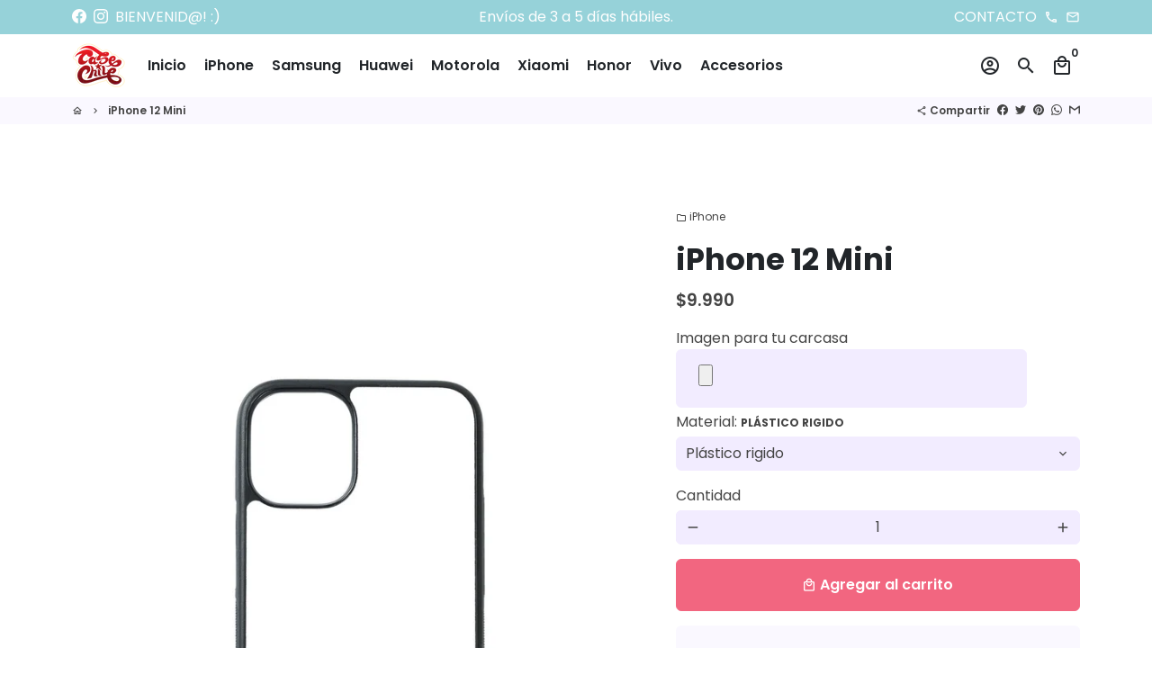

--- FILE ---
content_type: text/html; charset=utf-8
request_url: https://casechile.cl/products/12-mini
body_size: 33109
content:
<!doctype html>
<html lang="es">
  <head>
    <!-- Basic page needs -->
    <meta charset="utf-8">
    <meta http-equiv="X-UA-Compatible" content="IE=edge,chrome=1">
    <meta name="viewport" content="width=device-width,initial-scale=1,shrink-to-fit=no">
    <meta name="theme-color" content="#ffffff">
    <meta name="apple-mobile-web-app-capable" content="yes">
    <meta name="mobile-web-app-capable" content="yes">
    <meta name="author" content="Debutify">

    <!-- Preconnect external ressources -->
    <link rel="preconnect" href="https://cdn.shopify.com" crossorigin>
    <link rel="preconnect" href="https://fonts.shopifycdn.com" crossorigin>
    <link rel="preconnect" href="https://shop.app" crossorigin>
    <link rel="preconnect" href="https://monorail-edge.shopifysvc.com"><link rel="preconnect" href="https://godog.shopifycloud.com"><link rel="preconnect" href="https://debutify.com"><!-- Preload assets -->
    <link rel="preload" href="//casechile.cl/cdn/shop/t/2/assets/theme.scss.css?v=53564030291831075431700429567" as="style">
    <link rel="preload" as="font" href="//casechile.cl/cdn/fonts/poppins/poppins_n7.56758dcf284489feb014a026f3727f2f20a54626.woff2" type="font/woff2" crossorigin>
    <link rel="preload" as="font" href="//casechile.cl/cdn/fonts/poppins/poppins_n6.aa29d4918bc243723d56b59572e18228ed0786f6.woff2" type="font/woff2" crossorigin>
    <link rel="preload" as="font" href="//casechile.cl/cdn/fonts/poppins/poppins_n4.0ba78fa5af9b0e1a374041b3ceaadf0a43b41362.woff2" type="font/woff2" crossorigin>
    <link rel="preload" as="font" href="//casechile.cl/cdn/shop/t/2/assets/material-icons-outlined.woff2?v=141032514307594503641620939867" type="font/woff2" crossorigin>
    <link rel="preload" href="//casechile.cl/cdn/shop/t/2/assets/jquery-2.2.3.min.js?v=171730250359325013191620939892" as="script">
    <link rel="preload" href="//casechile.cl/cdn/shop/t/2/assets/theme.min.js?v=43682226901694916511620939891" as="script">
    <link rel="preload" href="//casechile.cl/cdn/shop/t/2/assets/lazysizes.min.js?v=46221891067352676611620939866" as="script"><link rel="preload" href="//casechile.cl/cdn/shop/t/2/assets/dbtfy-addons.min.js?v=104664191077906592311700429567" as="script"><link rel="canonical" href="https://casechile.cl/products/12-mini"><!-- Fav icon -->
    <link sizes="192x192" rel="shortcut icon" type="image/png"href="//casechile.cl/cdn/shop/files/Case_Chile_Chico_82dd8c43-85ed-4ea3-9798-6c5c6a37d04d_192x192.png?v=1620958173">

    <!-- Title and description -->
    <title>
      iPhone 12 Mini &ndash; Case Chile
    </title><meta name="description" content="Ofrecemos dos tipos de materiales para nuestras carcasas personalizadas, para poder personalizarla debes adjuntar una imagen en alta calidad y después proceder al pago. Son totalmente personalizadas y puedes enviar el diseño o foto que a ti te guste más.Goma Antigolpes: Carcasa con bordes blandos antigolpes que cubren "><!-- Social meta --><!-- /snippets/social-meta-tags.liquid -->
<meta property="og:site_name" content="Case Chile">
<meta property="og:url" content="https://casechile.cl/products/12-mini">
<meta property="og:title" content="iPhone 12 Mini">
<meta property="og:type" content="product">
<meta property="og:description" content="Ofrecemos dos tipos de materiales para nuestras carcasas personalizadas, para poder personalizarla debes adjuntar una imagen en alta calidad y después proceder al pago. Son totalmente personalizadas y puedes enviar el diseño o foto que a ti te guste más.Goma Antigolpes: Carcasa con bordes blandos antigolpes que cubren "><meta property="og:price:amount" content="9,990">
  <meta property="og:price:currency" content="CLP"><meta property="og:image" content="http://casechile.cl/cdn/shop/products/IPH012-1_1000x_a67001b1-a9e7-44f4-a094-56e880a6dc51_1200x1200.jpg?v=1620945795">
<meta property="og:image:secure_url" content="https://casechile.cl/cdn/shop/products/IPH012-1_1000x_a67001b1-a9e7-44f4-a094-56e880a6dc51_1200x1200.jpg?v=1620945795">
<meta name="twitter:card" content="summary_large_image">
<meta name="twitter:title" content="iPhone 12 Mini">
<meta name="twitter:description" content="Ofrecemos dos tipos de materiales para nuestras carcasas personalizadas, para poder personalizarla debes adjuntar una imagen en alta calidad y después proceder al pago. Son totalmente personalizadas y puedes enviar el diseño o foto que a ti te guste más.Goma Antigolpes: Carcasa con bordes blandos antigolpes que cubren ">
<!-- CSS  -->
    <link href="//casechile.cl/cdn/shop/t/2/assets/theme.scss.css?v=53564030291831075431700429567" rel="stylesheet" type="text/css" media="all" />

    <!-- Load fonts independently to prevent redering blocks -->
    <style>
      @font-face {
  font-family: Poppins;
  font-weight: 700;
  font-style: normal;
  font-display: swap;
  src: url("//casechile.cl/cdn/fonts/poppins/poppins_n7.56758dcf284489feb014a026f3727f2f20a54626.woff2") format("woff2"),
       url("//casechile.cl/cdn/fonts/poppins/poppins_n7.f34f55d9b3d3205d2cd6f64955ff4b36f0cfd8da.woff") format("woff");
}

      @font-face {
  font-family: Poppins;
  font-weight: 600;
  font-style: normal;
  font-display: swap;
  src: url("//casechile.cl/cdn/fonts/poppins/poppins_n6.aa29d4918bc243723d56b59572e18228ed0786f6.woff2") format("woff2"),
       url("//casechile.cl/cdn/fonts/poppins/poppins_n6.5f815d845fe073750885d5b7e619ee00e8111208.woff") format("woff");
}

      @font-face {
  font-family: Poppins;
  font-weight: 400;
  font-style: normal;
  font-display: swap;
  src: url("//casechile.cl/cdn/fonts/poppins/poppins_n4.0ba78fa5af9b0e1a374041b3ceaadf0a43b41362.woff2") format("woff2"),
       url("//casechile.cl/cdn/fonts/poppins/poppins_n4.214741a72ff2596839fc9760ee7a770386cf16ca.woff") format("woff");
}

      @font-face {
  font-family: Poppins;
  font-weight: 700;
  font-style: normal;
  font-display: swap;
  src: url("//casechile.cl/cdn/fonts/poppins/poppins_n7.56758dcf284489feb014a026f3727f2f20a54626.woff2") format("woff2"),
       url("//casechile.cl/cdn/fonts/poppins/poppins_n7.f34f55d9b3d3205d2cd6f64955ff4b36f0cfd8da.woff") format("woff");
}

      @font-face {
  font-family: Poppins;
  font-weight: 400;
  font-style: italic;
  font-display: swap;
  src: url("//casechile.cl/cdn/fonts/poppins/poppins_i4.846ad1e22474f856bd6b81ba4585a60799a9f5d2.woff2") format("woff2"),
       url("//casechile.cl/cdn/fonts/poppins/poppins_i4.56b43284e8b52fc64c1fd271f289a39e8477e9ec.woff") format("woff");
}

      @font-face {
  font-family: Poppins;
  font-weight: 700;
  font-style: italic;
  font-display: swap;
  src: url("//casechile.cl/cdn/fonts/poppins/poppins_i7.42fd71da11e9d101e1e6c7932199f925f9eea42d.woff2") format("woff2"),
       url("//casechile.cl/cdn/fonts/poppins/poppins_i7.ec8499dbd7616004e21155106d13837fff4cf556.woff") format("woff");
}

      @font-face {
  font-family: Poppins;
  font-weight: 900;
  font-style: normal;
  font-display: swap;
  src: url("//casechile.cl/cdn/fonts/poppins/poppins_n9.eb6b9ef01b62e777a960bfd02fc9fb4918cd3eab.woff2") format("woff2"),
       url("//casechile.cl/cdn/fonts/poppins/poppins_n9.6501a5bd018e348b6d5d6e8c335f9e7d32a80c36.woff") format("woff");
}

      @font-face {
        font-family: Material Icons Outlined;
        font-weight: 400;
        font-style: normal;
        font-display: block;
        src: url(//casechile.cl/cdn/shop/t/2/assets/material-icons-outlined.woff2?v=141032514307594503641620939867) format("woff2");
      }
    </style>

    <!-- Theme strings and settings -->
    <script>window.debutify = true;window.theme = window.theme || {};

      theme.variables = {
        small: 769,
        postSmall: 769.1,
        animationDuration: 600,
        animationSlow: 1000,
        transitionSpeed: 300,
        fastClickPluginLink: "\/\/casechile.cl\/cdn\/shop\/t\/2\/assets\/FastClick.js?v=38733970534528769321620939857",
        jQueryUIPluginLink: "\/\/casechile.cl\/cdn\/shop\/t\/2\/assets\/jquery-ui.min.js?v=140052863542541936261620939864",
        jQueryUIAutocompletePluginLink: "\/\/casechile.cl\/cdn\/shop\/t\/2\/assets\/jquery.ui.autocomplete.scroll.min.js?v=65694924680175604831620939865",
        jQueryExitIntentPluginLink: "\/\/casechile.cl\/cdn\/shop\/t\/2\/assets\/jquery.exitintent.min.js?v=141936771459652646111620939865",
        trackingPluginLink: "\/\/www.17track.net\/externalcall.js"
      };

      theme.settings = {
        cartType: "drawer",
        stickyHeader: true,
        heightHeader: 70,
        heightHeaderMobile: 60,
        icon: "material-icons-outlined",
        currencyOriginalPrice: true,
        customCurrency: false,
        dbtfyATCAnimationType: "shakeX",
        dbtfyATCAnimationInterval: 10,
        dbtfySalesCountdownDays: "d",
        dbtfySalesCountdownHours: "h",
        dbtfySalesCountdownMinutes: "m",
        dbtfySalesCountdownSeconds: "s",
        dbtfyShopProtectImage: true,
        dbtfyShopProtectDrag: true,
        dbtfyShopProtectTextProduct: true,
        dbtfyShopProtectTextArticle: true,
        dbtfyShopProtectCollection: true,
        dbtfyLiveViewMax: 34,
        dbtfyLiveViewMin: 6,
        dbtfyLiveViewIntervalSteps: 3,
        dbtfyLiveViewIntervalTime: 5000,
        isSearchEnabled: true,
        customScript: "",
      };

      theme.strings = {
        zoomClose: "Cerrar (esc)",
        zoomPrev: "Anterior (tecla de flecha izquierda)",
        zoomNext: "Siguiente (tecla de flecha derecha)",
          moneyFormat: "${{amount_no_decimals}}",
        moneyWithCurrencyFormat: "${{amount_no_decimals}} CLP",
        currencyFormat: "money_format",
        defaultCurrency: "CLP",
        saveFormat: "Ahorra {{ saved_amount }}",
        addressError: "No se puede encontrar esa dirección",
        addressNoResults: "No results for that address",
        addressQueryLimit: "Se ha excedido el límite de uso de la API de Google . Considere la posibilidad de actualizar a un \u003ca href=\"https:\/\/developers.google.com\/maps\/premium\/usage-limits\"\u003ePlan Premium\u003c\/a\u003e.",
        authError: "Hubo un problema de autenticación con su cuenta de Google Maps.",
        cartCookie: "Habilite las cookies para usar el carrito de compras",
        addToCart: "Agregar al carrito",
        soldOut: "Agotado",
        unavailable: "No disponible",
        regularPrice: "Precio habitual",
        salePrice: "Precio de venta",
        saveLabel: "Ahorra {{ saved_amount }}",
        quantityLabel: "Cantidad",
        shopCurrency: "CLP",shopPrimaryLocale: "es",};

      window.lazySizesConfig = window.lazySizesConfig || {};
      window.lazySizesConfig.customMedia = {
        "--small": `(max-width: ${theme.variables.small}px)`
      };
    </script>

    <!-- JS -->
    <script src="//casechile.cl/cdn/shop/t/2/assets/jquery-2.2.3.min.js?v=171730250359325013191620939892" type="text/javascript"></script>

    <script src="//casechile.cl/cdn/shop/t/2/assets/theme.min.js?v=43682226901694916511620939891" defer="defer"></script>

    <script src="//casechile.cl/cdn/shop/t/2/assets/lazysizes.min.js?v=46221891067352676611620939866" async="async"></script><script src="//casechile.cl/cdn/shop/t/2/assets/dbtfy-addons.min.js?v=104664191077906592311700429567" defer="defer"></script><!-- Header hook for plugins -->
    <script>window.performance && window.performance.mark && window.performance.mark('shopify.content_for_header.start');</script><meta id="shopify-digital-wallet" name="shopify-digital-wallet" content="/56894324912/digital_wallets/dialog">
<link rel="alternate" type="application/json+oembed" href="https://casechile.cl/products/12-mini.oembed">
<script async="async" src="/checkouts/internal/preloads.js?locale=es-CL"></script>
<script id="shopify-features" type="application/json">{"accessToken":"a6e81e29ec6c7137a9b01b0129b83f81","betas":["rich-media-storefront-analytics"],"domain":"casechile.cl","predictiveSearch":true,"shopId":56894324912,"locale":"es"}</script>
<script>var Shopify = Shopify || {};
Shopify.shop = "casechile.myshopify.com";
Shopify.locale = "es";
Shopify.currency = {"active":"CLP","rate":"1.0"};
Shopify.country = "CL";
Shopify.theme = {"name":"debutify Debutify 3.0.2","id":122772947120,"schema_name":"Debutify","schema_version":"3.0.2","theme_store_id":null,"role":"main"};
Shopify.theme.handle = "null";
Shopify.theme.style = {"id":null,"handle":null};
Shopify.cdnHost = "casechile.cl/cdn";
Shopify.routes = Shopify.routes || {};
Shopify.routes.root = "/";</script>
<script type="module">!function(o){(o.Shopify=o.Shopify||{}).modules=!0}(window);</script>
<script>!function(o){function n(){var o=[];function n(){o.push(Array.prototype.slice.apply(arguments))}return n.q=o,n}var t=o.Shopify=o.Shopify||{};t.loadFeatures=n(),t.autoloadFeatures=n()}(window);</script>
<script id="shop-js-analytics" type="application/json">{"pageType":"product"}</script>
<script defer="defer" async type="module" src="//casechile.cl/cdn/shopifycloud/shop-js/modules/v2/client.init-shop-cart-sync_2Gr3Q33f.es.esm.js"></script>
<script defer="defer" async type="module" src="//casechile.cl/cdn/shopifycloud/shop-js/modules/v2/chunk.common_noJfOIa7.esm.js"></script>
<script defer="defer" async type="module" src="//casechile.cl/cdn/shopifycloud/shop-js/modules/v2/chunk.modal_Deo2FJQo.esm.js"></script>
<script type="module">
  await import("//casechile.cl/cdn/shopifycloud/shop-js/modules/v2/client.init-shop-cart-sync_2Gr3Q33f.es.esm.js");
await import("//casechile.cl/cdn/shopifycloud/shop-js/modules/v2/chunk.common_noJfOIa7.esm.js");
await import("//casechile.cl/cdn/shopifycloud/shop-js/modules/v2/chunk.modal_Deo2FJQo.esm.js");

  window.Shopify.SignInWithShop?.initShopCartSync?.({"fedCMEnabled":true,"windoidEnabled":true});

</script>
<script>(function() {
  var isLoaded = false;
  function asyncLoad() {
    if (isLoaded) return;
    isLoaded = true;
    var urls = ["\/\/d1liekpayvooaz.cloudfront.net\/apps\/uploadery\/uploadery.js?shop=casechile.myshopify.com","https:\/\/myfaqprime.appspot.com\/bot\/bot-primelite.js?shop=casechile.myshopify.com"];
    for (var i = 0; i < urls.length; i++) {
      var s = document.createElement('script');
      s.type = 'text/javascript';
      s.async = true;
      s.src = urls[i];
      var x = document.getElementsByTagName('script')[0];
      x.parentNode.insertBefore(s, x);
    }
  };
  if(window.attachEvent) {
    window.attachEvent('onload', asyncLoad);
  } else {
    window.addEventListener('load', asyncLoad, false);
  }
})();</script>
<script id="__st">var __st={"a":56894324912,"offset":-18000,"reqid":"c8d26027-b418-487b-8793-09ff85fb6aa2-1769077806","pageurl":"casechile.cl\/products\/12-mini","u":"381c6245fae2","p":"product","rtyp":"product","rid":6667682447536};</script>
<script>window.ShopifyPaypalV4VisibilityTracking = true;</script>
<script id="captcha-bootstrap">!function(){'use strict';const t='contact',e='account',n='new_comment',o=[[t,t],['blogs',n],['comments',n],[t,'customer']],c=[[e,'customer_login'],[e,'guest_login'],[e,'recover_customer_password'],[e,'create_customer']],r=t=>t.map((([t,e])=>`form[action*='/${t}']:not([data-nocaptcha='true']) input[name='form_type'][value='${e}']`)).join(','),a=t=>()=>t?[...document.querySelectorAll(t)].map((t=>t.form)):[];function s(){const t=[...o],e=r(t);return a(e)}const i='password',u='form_key',d=['recaptcha-v3-token','g-recaptcha-response','h-captcha-response',i],f=()=>{try{return window.sessionStorage}catch{return}},m='__shopify_v',_=t=>t.elements[u];function p(t,e,n=!1){try{const o=window.sessionStorage,c=JSON.parse(o.getItem(e)),{data:r}=function(t){const{data:e,action:n}=t;return t[m]||n?{data:e,action:n}:{data:t,action:n}}(c);for(const[e,n]of Object.entries(r))t.elements[e]&&(t.elements[e].value=n);n&&o.removeItem(e)}catch(o){console.error('form repopulation failed',{error:o})}}const l='form_type',E='cptcha';function T(t){t.dataset[E]=!0}const w=window,h=w.document,L='Shopify',v='ce_forms',y='captcha';let A=!1;((t,e)=>{const n=(g='f06e6c50-85a8-45c8-87d0-21a2b65856fe',I='https://cdn.shopify.com/shopifycloud/storefront-forms-hcaptcha/ce_storefront_forms_captcha_hcaptcha.v1.5.2.iife.js',D={infoText:'Protegido por hCaptcha',privacyText:'Privacidad',termsText:'Términos'},(t,e,n)=>{const o=w[L][v],c=o.bindForm;if(c)return c(t,g,e,D).then(n);var r;o.q.push([[t,g,e,D],n]),r=I,A||(h.body.append(Object.assign(h.createElement('script'),{id:'captcha-provider',async:!0,src:r})),A=!0)});var g,I,D;w[L]=w[L]||{},w[L][v]=w[L][v]||{},w[L][v].q=[],w[L][y]=w[L][y]||{},w[L][y].protect=function(t,e){n(t,void 0,e),T(t)},Object.freeze(w[L][y]),function(t,e,n,w,h,L){const[v,y,A,g]=function(t,e,n){const i=e?o:[],u=t?c:[],d=[...i,...u],f=r(d),m=r(i),_=r(d.filter((([t,e])=>n.includes(e))));return[a(f),a(m),a(_),s()]}(w,h,L),I=t=>{const e=t.target;return e instanceof HTMLFormElement?e:e&&e.form},D=t=>v().includes(t);t.addEventListener('submit',(t=>{const e=I(t);if(!e)return;const n=D(e)&&!e.dataset.hcaptchaBound&&!e.dataset.recaptchaBound,o=_(e),c=g().includes(e)&&(!o||!o.value);(n||c)&&t.preventDefault(),c&&!n&&(function(t){try{if(!f())return;!function(t){const e=f();if(!e)return;const n=_(t);if(!n)return;const o=n.value;o&&e.removeItem(o)}(t);const e=Array.from(Array(32),(()=>Math.random().toString(36)[2])).join('');!function(t,e){_(t)||t.append(Object.assign(document.createElement('input'),{type:'hidden',name:u})),t.elements[u].value=e}(t,e),function(t,e){const n=f();if(!n)return;const o=[...t.querySelectorAll(`input[type='${i}']`)].map((({name:t})=>t)),c=[...d,...o],r={};for(const[a,s]of new FormData(t).entries())c.includes(a)||(r[a]=s);n.setItem(e,JSON.stringify({[m]:1,action:t.action,data:r}))}(t,e)}catch(e){console.error('failed to persist form',e)}}(e),e.submit())}));const S=(t,e)=>{t&&!t.dataset[E]&&(n(t,e.some((e=>e===t))),T(t))};for(const o of['focusin','change'])t.addEventListener(o,(t=>{const e=I(t);D(e)&&S(e,y())}));const B=e.get('form_key'),M=e.get(l),P=B&&M;t.addEventListener('DOMContentLoaded',(()=>{const t=y();if(P)for(const e of t)e.elements[l].value===M&&p(e,B);[...new Set([...A(),...v().filter((t=>'true'===t.dataset.shopifyCaptcha))])].forEach((e=>S(e,t)))}))}(h,new URLSearchParams(w.location.search),n,t,e,['guest_login'])})(!0,!0)}();</script>
<script integrity="sha256-4kQ18oKyAcykRKYeNunJcIwy7WH5gtpwJnB7kiuLZ1E=" data-source-attribution="shopify.loadfeatures" defer="defer" src="//casechile.cl/cdn/shopifycloud/storefront/assets/storefront/load_feature-a0a9edcb.js" crossorigin="anonymous"></script>
<script data-source-attribution="shopify.dynamic_checkout.dynamic.init">var Shopify=Shopify||{};Shopify.PaymentButton=Shopify.PaymentButton||{isStorefrontPortableWallets:!0,init:function(){window.Shopify.PaymentButton.init=function(){};var t=document.createElement("script");t.src="https://casechile.cl/cdn/shopifycloud/portable-wallets/latest/portable-wallets.es.js",t.type="module",document.head.appendChild(t)}};
</script>
<script data-source-attribution="shopify.dynamic_checkout.buyer_consent">
  function portableWalletsHideBuyerConsent(e){var t=document.getElementById("shopify-buyer-consent"),n=document.getElementById("shopify-subscription-policy-button");t&&n&&(t.classList.add("hidden"),t.setAttribute("aria-hidden","true"),n.removeEventListener("click",e))}function portableWalletsShowBuyerConsent(e){var t=document.getElementById("shopify-buyer-consent"),n=document.getElementById("shopify-subscription-policy-button");t&&n&&(t.classList.remove("hidden"),t.removeAttribute("aria-hidden"),n.addEventListener("click",e))}window.Shopify?.PaymentButton&&(window.Shopify.PaymentButton.hideBuyerConsent=portableWalletsHideBuyerConsent,window.Shopify.PaymentButton.showBuyerConsent=portableWalletsShowBuyerConsent);
</script>
<script data-source-attribution="shopify.dynamic_checkout.cart.bootstrap">document.addEventListener("DOMContentLoaded",(function(){function t(){return document.querySelector("shopify-accelerated-checkout-cart, shopify-accelerated-checkout")}if(t())Shopify.PaymentButton.init();else{new MutationObserver((function(e,n){t()&&(Shopify.PaymentButton.init(),n.disconnect())})).observe(document.body,{childList:!0,subtree:!0})}}));
</script>

<script>window.performance && window.performance.mark && window.performance.mark('shopify.content_for_header.end');</script>
  <script defer src='https://cdn.debutify.com/scripts/production/Y2FzZWNoaWxlLm15c2hvcGlmeS5jb20=/debutify_script_tags.js'></script><!-- BEGIN app block: shopify://apps/klaviyo-email-marketing-sms/blocks/klaviyo-onsite-embed/2632fe16-c075-4321-a88b-50b567f42507 -->












  <script async src="https://static.klaviyo.com/onsite/js/Snxavf/klaviyo.js?company_id=Snxavf"></script>
  <script>!function(){if(!window.klaviyo){window._klOnsite=window._klOnsite||[];try{window.klaviyo=new Proxy({},{get:function(n,i){return"push"===i?function(){var n;(n=window._klOnsite).push.apply(n,arguments)}:function(){for(var n=arguments.length,o=new Array(n),w=0;w<n;w++)o[w]=arguments[w];var t="function"==typeof o[o.length-1]?o.pop():void 0,e=new Promise((function(n){window._klOnsite.push([i].concat(o,[function(i){t&&t(i),n(i)}]))}));return e}}})}catch(n){window.klaviyo=window.klaviyo||[],window.klaviyo.push=function(){var n;(n=window._klOnsite).push.apply(n,arguments)}}}}();</script>

  
    <script id="viewed_product">
      if (item == null) {
        var _learnq = _learnq || [];

        var MetafieldReviews = null
        var MetafieldYotpoRating = null
        var MetafieldYotpoCount = null
        var MetafieldLooxRating = null
        var MetafieldLooxCount = null
        var okendoProduct = null
        var okendoProductReviewCount = null
        var okendoProductReviewAverageValue = null
        try {
          // The following fields are used for Customer Hub recently viewed in order to add reviews.
          // This information is not part of __kla_viewed. Instead, it is part of __kla_viewed_reviewed_items
          MetafieldReviews = {};
          MetafieldYotpoRating = null
          MetafieldYotpoCount = null
          MetafieldLooxRating = null
          MetafieldLooxCount = null

          okendoProduct = null
          // If the okendo metafield is not legacy, it will error, which then requires the new json formatted data
          if (okendoProduct && 'error' in okendoProduct) {
            okendoProduct = null
          }
          okendoProductReviewCount = okendoProduct ? okendoProduct.reviewCount : null
          okendoProductReviewAverageValue = okendoProduct ? okendoProduct.reviewAverageValue : null
        } catch (error) {
          console.error('Error in Klaviyo onsite reviews tracking:', error);
        }

        var item = {
          Name: "iPhone 12 Mini",
          ProductID: 6667682447536,
          Categories: ["Apple \/ iPhone"],
          ImageURL: "https://casechile.cl/cdn/shop/products/IPH012-1_1000x_a67001b1-a9e7-44f4-a094-56e880a6dc51_grande.jpg?v=1620945795",
          URL: "https://casechile.cl/products/12-mini",
          Brand: "CaseChile",
          Price: "$9.990",
          Value: "9,990",
          CompareAtPrice: "$0"
        };
        _learnq.push(['track', 'Viewed Product', item]);
        _learnq.push(['trackViewedItem', {
          Title: item.Name,
          ItemId: item.ProductID,
          Categories: item.Categories,
          ImageUrl: item.ImageURL,
          Url: item.URL,
          Metadata: {
            Brand: item.Brand,
            Price: item.Price,
            Value: item.Value,
            CompareAtPrice: item.CompareAtPrice
          },
          metafields:{
            reviews: MetafieldReviews,
            yotpo:{
              rating: MetafieldYotpoRating,
              count: MetafieldYotpoCount,
            },
            loox:{
              rating: MetafieldLooxRating,
              count: MetafieldLooxCount,
            },
            okendo: {
              rating: okendoProductReviewAverageValue,
              count: okendoProductReviewCount,
            }
          }
        }]);
      }
    </script>
  




  <script>
    window.klaviyoReviewsProductDesignMode = false
  </script>







<!-- END app block --><script src="https://cdn.shopify.com/extensions/019b97b0-6350-7631-8123-95494b086580/socialwidget-instafeed-78/assets/social-widget.min.js" type="text/javascript" defer="defer"></script>
<link href="https://monorail-edge.shopifysvc.com" rel="dns-prefetch">
<script>(function(){if ("sendBeacon" in navigator && "performance" in window) {try {var session_token_from_headers = performance.getEntriesByType('navigation')[0].serverTiming.find(x => x.name == '_s').description;} catch {var session_token_from_headers = undefined;}var session_cookie_matches = document.cookie.match(/_shopify_s=([^;]*)/);var session_token_from_cookie = session_cookie_matches && session_cookie_matches.length === 2 ? session_cookie_matches[1] : "";var session_token = session_token_from_headers || session_token_from_cookie || "";function handle_abandonment_event(e) {var entries = performance.getEntries().filter(function(entry) {return /monorail-edge.shopifysvc.com/.test(entry.name);});if (!window.abandonment_tracked && entries.length === 0) {window.abandonment_tracked = true;var currentMs = Date.now();var navigation_start = performance.timing.navigationStart;var payload = {shop_id: 56894324912,url: window.location.href,navigation_start,duration: currentMs - navigation_start,session_token,page_type: "product"};window.navigator.sendBeacon("https://monorail-edge.shopifysvc.com/v1/produce", JSON.stringify({schema_id: "online_store_buyer_site_abandonment/1.1",payload: payload,metadata: {event_created_at_ms: currentMs,event_sent_at_ms: currentMs}}));}}window.addEventListener('pagehide', handle_abandonment_event);}}());</script>
<script id="web-pixels-manager-setup">(function e(e,d,r,n,o){if(void 0===o&&(o={}),!Boolean(null===(a=null===(i=window.Shopify)||void 0===i?void 0:i.analytics)||void 0===a?void 0:a.replayQueue)){var i,a;window.Shopify=window.Shopify||{};var t=window.Shopify;t.analytics=t.analytics||{};var s=t.analytics;s.replayQueue=[],s.publish=function(e,d,r){return s.replayQueue.push([e,d,r]),!0};try{self.performance.mark("wpm:start")}catch(e){}var l=function(){var e={modern:/Edge?\/(1{2}[4-9]|1[2-9]\d|[2-9]\d{2}|\d{4,})\.\d+(\.\d+|)|Firefox\/(1{2}[4-9]|1[2-9]\d|[2-9]\d{2}|\d{4,})\.\d+(\.\d+|)|Chrom(ium|e)\/(9{2}|\d{3,})\.\d+(\.\d+|)|(Maci|X1{2}).+ Version\/(15\.\d+|(1[6-9]|[2-9]\d|\d{3,})\.\d+)([,.]\d+|)( \(\w+\)|)( Mobile\/\w+|) Safari\/|Chrome.+OPR\/(9{2}|\d{3,})\.\d+\.\d+|(CPU[ +]OS|iPhone[ +]OS|CPU[ +]iPhone|CPU IPhone OS|CPU iPad OS)[ +]+(15[._]\d+|(1[6-9]|[2-9]\d|\d{3,})[._]\d+)([._]\d+|)|Android:?[ /-](13[3-9]|1[4-9]\d|[2-9]\d{2}|\d{4,})(\.\d+|)(\.\d+|)|Android.+Firefox\/(13[5-9]|1[4-9]\d|[2-9]\d{2}|\d{4,})\.\d+(\.\d+|)|Android.+Chrom(ium|e)\/(13[3-9]|1[4-9]\d|[2-9]\d{2}|\d{4,})\.\d+(\.\d+|)|SamsungBrowser\/([2-9]\d|\d{3,})\.\d+/,legacy:/Edge?\/(1[6-9]|[2-9]\d|\d{3,})\.\d+(\.\d+|)|Firefox\/(5[4-9]|[6-9]\d|\d{3,})\.\d+(\.\d+|)|Chrom(ium|e)\/(5[1-9]|[6-9]\d|\d{3,})\.\d+(\.\d+|)([\d.]+$|.*Safari\/(?![\d.]+ Edge\/[\d.]+$))|(Maci|X1{2}).+ Version\/(10\.\d+|(1[1-9]|[2-9]\d|\d{3,})\.\d+)([,.]\d+|)( \(\w+\)|)( Mobile\/\w+|) Safari\/|Chrome.+OPR\/(3[89]|[4-9]\d|\d{3,})\.\d+\.\d+|(CPU[ +]OS|iPhone[ +]OS|CPU[ +]iPhone|CPU IPhone OS|CPU iPad OS)[ +]+(10[._]\d+|(1[1-9]|[2-9]\d|\d{3,})[._]\d+)([._]\d+|)|Android:?[ /-](13[3-9]|1[4-9]\d|[2-9]\d{2}|\d{4,})(\.\d+|)(\.\d+|)|Mobile Safari.+OPR\/([89]\d|\d{3,})\.\d+\.\d+|Android.+Firefox\/(13[5-9]|1[4-9]\d|[2-9]\d{2}|\d{4,})\.\d+(\.\d+|)|Android.+Chrom(ium|e)\/(13[3-9]|1[4-9]\d|[2-9]\d{2}|\d{4,})\.\d+(\.\d+|)|Android.+(UC? ?Browser|UCWEB|U3)[ /]?(15\.([5-9]|\d{2,})|(1[6-9]|[2-9]\d|\d{3,})\.\d+)\.\d+|SamsungBrowser\/(5\.\d+|([6-9]|\d{2,})\.\d+)|Android.+MQ{2}Browser\/(14(\.(9|\d{2,})|)|(1[5-9]|[2-9]\d|\d{3,})(\.\d+|))(\.\d+|)|K[Aa][Ii]OS\/(3\.\d+|([4-9]|\d{2,})\.\d+)(\.\d+|)/},d=e.modern,r=e.legacy,n=navigator.userAgent;return n.match(d)?"modern":n.match(r)?"legacy":"unknown"}(),u="modern"===l?"modern":"legacy",c=(null!=n?n:{modern:"",legacy:""})[u],f=function(e){return[e.baseUrl,"/wpm","/b",e.hashVersion,"modern"===e.buildTarget?"m":"l",".js"].join("")}({baseUrl:d,hashVersion:r,buildTarget:u}),m=function(e){var d=e.version,r=e.bundleTarget,n=e.surface,o=e.pageUrl,i=e.monorailEndpoint;return{emit:function(e){var a=e.status,t=e.errorMsg,s=(new Date).getTime(),l=JSON.stringify({metadata:{event_sent_at_ms:s},events:[{schema_id:"web_pixels_manager_load/3.1",payload:{version:d,bundle_target:r,page_url:o,status:a,surface:n,error_msg:t},metadata:{event_created_at_ms:s}}]});if(!i)return console&&console.warn&&console.warn("[Web Pixels Manager] No Monorail endpoint provided, skipping logging."),!1;try{return self.navigator.sendBeacon.bind(self.navigator)(i,l)}catch(e){}var u=new XMLHttpRequest;try{return u.open("POST",i,!0),u.setRequestHeader("Content-Type","text/plain"),u.send(l),!0}catch(e){return console&&console.warn&&console.warn("[Web Pixels Manager] Got an unhandled error while logging to Monorail."),!1}}}}({version:r,bundleTarget:l,surface:e.surface,pageUrl:self.location.href,monorailEndpoint:e.monorailEndpoint});try{o.browserTarget=l,function(e){var d=e.src,r=e.async,n=void 0===r||r,o=e.onload,i=e.onerror,a=e.sri,t=e.scriptDataAttributes,s=void 0===t?{}:t,l=document.createElement("script"),u=document.querySelector("head"),c=document.querySelector("body");if(l.async=n,l.src=d,a&&(l.integrity=a,l.crossOrigin="anonymous"),s)for(var f in s)if(Object.prototype.hasOwnProperty.call(s,f))try{l.dataset[f]=s[f]}catch(e){}if(o&&l.addEventListener("load",o),i&&l.addEventListener("error",i),u)u.appendChild(l);else{if(!c)throw new Error("Did not find a head or body element to append the script");c.appendChild(l)}}({src:f,async:!0,onload:function(){if(!function(){var e,d;return Boolean(null===(d=null===(e=window.Shopify)||void 0===e?void 0:e.analytics)||void 0===d?void 0:d.initialized)}()){var d=window.webPixelsManager.init(e)||void 0;if(d){var r=window.Shopify.analytics;r.replayQueue.forEach((function(e){var r=e[0],n=e[1],o=e[2];d.publishCustomEvent(r,n,o)})),r.replayQueue=[],r.publish=d.publishCustomEvent,r.visitor=d.visitor,r.initialized=!0}}},onerror:function(){return m.emit({status:"failed",errorMsg:"".concat(f," has failed to load")})},sri:function(e){var d=/^sha384-[A-Za-z0-9+/=]+$/;return"string"==typeof e&&d.test(e)}(c)?c:"",scriptDataAttributes:o}),m.emit({status:"loading"})}catch(e){m.emit({status:"failed",errorMsg:(null==e?void 0:e.message)||"Unknown error"})}}})({shopId: 56894324912,storefrontBaseUrl: "https://casechile.cl",extensionsBaseUrl: "https://extensions.shopifycdn.com/cdn/shopifycloud/web-pixels-manager",monorailEndpoint: "https://monorail-edge.shopifysvc.com/unstable/produce_batch",surface: "storefront-renderer",enabledBetaFlags: ["2dca8a86"],webPixelsConfigList: [{"id":"1093337264","configuration":"{\"accountID\":\"Snxavf\",\"webPixelConfig\":\"eyJlbmFibGVBZGRlZFRvQ2FydEV2ZW50cyI6IHRydWV9\"}","eventPayloadVersion":"v1","runtimeContext":"STRICT","scriptVersion":"524f6c1ee37bacdca7657a665bdca589","type":"APP","apiClientId":123074,"privacyPurposes":["ANALYTICS","MARKETING"],"dataSharingAdjustments":{"protectedCustomerApprovalScopes":["read_customer_address","read_customer_email","read_customer_name","read_customer_personal_data","read_customer_phone"]}},{"id":"151290032","configuration":"{\"pixel_id\":\"1239270827479833\",\"pixel_type\":\"facebook_pixel\"}","eventPayloadVersion":"v1","runtimeContext":"OPEN","scriptVersion":"ca16bc87fe92b6042fbaa3acc2fbdaa6","type":"APP","apiClientId":2329312,"privacyPurposes":["ANALYTICS","MARKETING","SALE_OF_DATA"],"dataSharingAdjustments":{"protectedCustomerApprovalScopes":["read_customer_address","read_customer_email","read_customer_name","read_customer_personal_data","read_customer_phone"]}},{"id":"shopify-app-pixel","configuration":"{}","eventPayloadVersion":"v1","runtimeContext":"STRICT","scriptVersion":"0450","apiClientId":"shopify-pixel","type":"APP","privacyPurposes":["ANALYTICS","MARKETING"]},{"id":"shopify-custom-pixel","eventPayloadVersion":"v1","runtimeContext":"LAX","scriptVersion":"0450","apiClientId":"shopify-pixel","type":"CUSTOM","privacyPurposes":["ANALYTICS","MARKETING"]}],isMerchantRequest: false,initData: {"shop":{"name":"Case Chile","paymentSettings":{"currencyCode":"CLP"},"myshopifyDomain":"casechile.myshopify.com","countryCode":"CL","storefrontUrl":"https:\/\/casechile.cl"},"customer":null,"cart":null,"checkout":null,"productVariants":[{"price":{"amount":9990.0,"currencyCode":"CLP"},"product":{"title":"iPhone 12 Mini","vendor":"CaseChile","id":"6667682447536","untranslatedTitle":"iPhone 12 Mini","url":"\/products\/12-mini","type":"iPhone"},"id":"39755736252592","image":{"src":"\/\/casechile.cl\/cdn\/shop\/products\/IPH012-1_1000x_a67001b1-a9e7-44f4-a094-56e880a6dc51.jpg?v=1620945795"},"sku":"","title":"Plástico rigido","untranslatedTitle":"Plástico rigido"},{"price":{"amount":9990.0,"currencyCode":"CLP"},"product":{"title":"iPhone 12 Mini","vendor":"CaseChile","id":"6667682447536","untranslatedTitle":"iPhone 12 Mini","url":"\/products\/12-mini","type":"iPhone"},"id":"39755736285360","image":{"src":"\/\/casechile.cl\/cdn\/shop\/products\/IPH012-1_1000x_a67001b1-a9e7-44f4-a094-56e880a6dc51.jpg?v=1620945795"},"sku":"","title":"Goma antigolpes","untranslatedTitle":"Goma antigolpes"}],"purchasingCompany":null},},"https://casechile.cl/cdn","fcfee988w5aeb613cpc8e4bc33m6693e112",{"modern":"","legacy":""},{"shopId":"56894324912","storefrontBaseUrl":"https:\/\/casechile.cl","extensionBaseUrl":"https:\/\/extensions.shopifycdn.com\/cdn\/shopifycloud\/web-pixels-manager","surface":"storefront-renderer","enabledBetaFlags":"[\"2dca8a86\"]","isMerchantRequest":"false","hashVersion":"fcfee988w5aeb613cpc8e4bc33m6693e112","publish":"custom","events":"[[\"page_viewed\",{}],[\"product_viewed\",{\"productVariant\":{\"price\":{\"amount\":9990.0,\"currencyCode\":\"CLP\"},\"product\":{\"title\":\"iPhone 12 Mini\",\"vendor\":\"CaseChile\",\"id\":\"6667682447536\",\"untranslatedTitle\":\"iPhone 12 Mini\",\"url\":\"\/products\/12-mini\",\"type\":\"iPhone\"},\"id\":\"39755736252592\",\"image\":{\"src\":\"\/\/casechile.cl\/cdn\/shop\/products\/IPH012-1_1000x_a67001b1-a9e7-44f4-a094-56e880a6dc51.jpg?v=1620945795\"},\"sku\":\"\",\"title\":\"Plástico rigido\",\"untranslatedTitle\":\"Plástico rigido\"}}]]"});</script><script>
  window.ShopifyAnalytics = window.ShopifyAnalytics || {};
  window.ShopifyAnalytics.meta = window.ShopifyAnalytics.meta || {};
  window.ShopifyAnalytics.meta.currency = 'CLP';
  var meta = {"product":{"id":6667682447536,"gid":"gid:\/\/shopify\/Product\/6667682447536","vendor":"CaseChile","type":"iPhone","handle":"12-mini","variants":[{"id":39755736252592,"price":999000,"name":"iPhone 12 Mini - Plástico rigido","public_title":"Plástico rigido","sku":""},{"id":39755736285360,"price":999000,"name":"iPhone 12 Mini - Goma antigolpes","public_title":"Goma antigolpes","sku":""}],"remote":false},"page":{"pageType":"product","resourceType":"product","resourceId":6667682447536,"requestId":"c8d26027-b418-487b-8793-09ff85fb6aa2-1769077806"}};
  for (var attr in meta) {
    window.ShopifyAnalytics.meta[attr] = meta[attr];
  }
</script>
<script class="analytics">
  (function () {
    var customDocumentWrite = function(content) {
      var jquery = null;

      if (window.jQuery) {
        jquery = window.jQuery;
      } else if (window.Checkout && window.Checkout.$) {
        jquery = window.Checkout.$;
      }

      if (jquery) {
        jquery('body').append(content);
      }
    };

    var hasLoggedConversion = function(token) {
      if (token) {
        return document.cookie.indexOf('loggedConversion=' + token) !== -1;
      }
      return false;
    }

    var setCookieIfConversion = function(token) {
      if (token) {
        var twoMonthsFromNow = new Date(Date.now());
        twoMonthsFromNow.setMonth(twoMonthsFromNow.getMonth() + 2);

        document.cookie = 'loggedConversion=' + token + '; expires=' + twoMonthsFromNow;
      }
    }

    var trekkie = window.ShopifyAnalytics.lib = window.trekkie = window.trekkie || [];
    if (trekkie.integrations) {
      return;
    }
    trekkie.methods = [
      'identify',
      'page',
      'ready',
      'track',
      'trackForm',
      'trackLink'
    ];
    trekkie.factory = function(method) {
      return function() {
        var args = Array.prototype.slice.call(arguments);
        args.unshift(method);
        trekkie.push(args);
        return trekkie;
      };
    };
    for (var i = 0; i < trekkie.methods.length; i++) {
      var key = trekkie.methods[i];
      trekkie[key] = trekkie.factory(key);
    }
    trekkie.load = function(config) {
      trekkie.config = config || {};
      trekkie.config.initialDocumentCookie = document.cookie;
      var first = document.getElementsByTagName('script')[0];
      var script = document.createElement('script');
      script.type = 'text/javascript';
      script.onerror = function(e) {
        var scriptFallback = document.createElement('script');
        scriptFallback.type = 'text/javascript';
        scriptFallback.onerror = function(error) {
                var Monorail = {
      produce: function produce(monorailDomain, schemaId, payload) {
        var currentMs = new Date().getTime();
        var event = {
          schema_id: schemaId,
          payload: payload,
          metadata: {
            event_created_at_ms: currentMs,
            event_sent_at_ms: currentMs
          }
        };
        return Monorail.sendRequest("https://" + monorailDomain + "/v1/produce", JSON.stringify(event));
      },
      sendRequest: function sendRequest(endpointUrl, payload) {
        // Try the sendBeacon API
        if (window && window.navigator && typeof window.navigator.sendBeacon === 'function' && typeof window.Blob === 'function' && !Monorail.isIos12()) {
          var blobData = new window.Blob([payload], {
            type: 'text/plain'
          });

          if (window.navigator.sendBeacon(endpointUrl, blobData)) {
            return true;
          } // sendBeacon was not successful

        } // XHR beacon

        var xhr = new XMLHttpRequest();

        try {
          xhr.open('POST', endpointUrl);
          xhr.setRequestHeader('Content-Type', 'text/plain');
          xhr.send(payload);
        } catch (e) {
          console.log(e);
        }

        return false;
      },
      isIos12: function isIos12() {
        return window.navigator.userAgent.lastIndexOf('iPhone; CPU iPhone OS 12_') !== -1 || window.navigator.userAgent.lastIndexOf('iPad; CPU OS 12_') !== -1;
      }
    };
    Monorail.produce('monorail-edge.shopifysvc.com',
      'trekkie_storefront_load_errors/1.1',
      {shop_id: 56894324912,
      theme_id: 122772947120,
      app_name: "storefront",
      context_url: window.location.href,
      source_url: "//casechile.cl/cdn/s/trekkie.storefront.1bbfab421998800ff09850b62e84b8915387986d.min.js"});

        };
        scriptFallback.async = true;
        scriptFallback.src = '//casechile.cl/cdn/s/trekkie.storefront.1bbfab421998800ff09850b62e84b8915387986d.min.js';
        first.parentNode.insertBefore(scriptFallback, first);
      };
      script.async = true;
      script.src = '//casechile.cl/cdn/s/trekkie.storefront.1bbfab421998800ff09850b62e84b8915387986d.min.js';
      first.parentNode.insertBefore(script, first);
    };
    trekkie.load(
      {"Trekkie":{"appName":"storefront","development":false,"defaultAttributes":{"shopId":56894324912,"isMerchantRequest":null,"themeId":122772947120,"themeCityHash":"17253816982572555101","contentLanguage":"es","currency":"CLP","eventMetadataId":"7dfed160-0252-40a2-b730-4600641d3878"},"isServerSideCookieWritingEnabled":true,"monorailRegion":"shop_domain","enabledBetaFlags":["65f19447"]},"Session Attribution":{},"S2S":{"facebookCapiEnabled":true,"source":"trekkie-storefront-renderer","apiClientId":580111}}
    );

    var loaded = false;
    trekkie.ready(function() {
      if (loaded) return;
      loaded = true;

      window.ShopifyAnalytics.lib = window.trekkie;

      var originalDocumentWrite = document.write;
      document.write = customDocumentWrite;
      try { window.ShopifyAnalytics.merchantGoogleAnalytics.call(this); } catch(error) {};
      document.write = originalDocumentWrite;

      window.ShopifyAnalytics.lib.page(null,{"pageType":"product","resourceType":"product","resourceId":6667682447536,"requestId":"c8d26027-b418-487b-8793-09ff85fb6aa2-1769077806","shopifyEmitted":true});

      var match = window.location.pathname.match(/checkouts\/(.+)\/(thank_you|post_purchase)/)
      var token = match? match[1]: undefined;
      if (!hasLoggedConversion(token)) {
        setCookieIfConversion(token);
        window.ShopifyAnalytics.lib.track("Viewed Product",{"currency":"CLP","variantId":39755736252592,"productId":6667682447536,"productGid":"gid:\/\/shopify\/Product\/6667682447536","name":"iPhone 12 Mini - Plástico rigido","price":"9990","sku":"","brand":"CaseChile","variant":"Plástico rigido","category":"iPhone","nonInteraction":true,"remote":false},undefined,undefined,{"shopifyEmitted":true});
      window.ShopifyAnalytics.lib.track("monorail:\/\/trekkie_storefront_viewed_product\/1.1",{"currency":"CLP","variantId":39755736252592,"productId":6667682447536,"productGid":"gid:\/\/shopify\/Product\/6667682447536","name":"iPhone 12 Mini - Plástico rigido","price":"9990","sku":"","brand":"CaseChile","variant":"Plástico rigido","category":"iPhone","nonInteraction":true,"remote":false,"referer":"https:\/\/casechile.cl\/products\/12-mini"});
      }
    });


        var eventsListenerScript = document.createElement('script');
        eventsListenerScript.async = true;
        eventsListenerScript.src = "//casechile.cl/cdn/shopifycloud/storefront/assets/shop_events_listener-3da45d37.js";
        document.getElementsByTagName('head')[0].appendChild(eventsListenerScript);

})();</script>
<script
  defer
  src="https://casechile.cl/cdn/shopifycloud/perf-kit/shopify-perf-kit-3.0.4.min.js"
  data-application="storefront-renderer"
  data-shop-id="56894324912"
  data-render-region="gcp-us-central1"
  data-page-type="product"
  data-theme-instance-id="122772947120"
  data-theme-name="Debutify"
  data-theme-version="3.0.2"
  data-monorail-region="shop_domain"
  data-resource-timing-sampling-rate="10"
  data-shs="true"
  data-shs-beacon="true"
  data-shs-export-with-fetch="true"
  data-shs-logs-sample-rate="1"
  data-shs-beacon-endpoint="https://casechile.cl/api/collect"
></script>
</head>

  <body id="iphone-12-mini"
        class="sticky-header
                 
                 transparent-header
                 
                 template-product"><div id="SearchDrawer" class="drawer drawer--top overlay-content" aria-hidden="true" tabindex="-1">
  <div class="drawer__inner">
    <div class="drawer__inner-section">
      <div class="grid grid-small flex-nowrap align-center">
        <div class="grid__item flex-fill"><!-- /snippets/search-bar.liquid -->
<form action="/search" method="get" class="search-bar " role="search">
  <div class="input-group"><input type="search"
           name="q"
           value=""
           placeholder="buscar en nuestra tienda"
           class="search-input input-group-field"
           aria-label="buscar en nuestra tienda"
           required="required"data-focus>

    <input type="hidden" name="options[prefix]" value="last" aria-hidden="true" />
    
    <button type="submit" class="btn btn--primary btn--square input-group-btn" aria-label="Buscar" title="Buscar">
      <div class="btn__text">
        <span class="material-icons-outlined" aria-hidden="true">search</span>
      </div>
    </button>
  </div>
</form>
</div>
        <div class="grid__item flex-auto">
          <button type="button" class="btn btn-square-small drawer__close-button js-drawer-close"  aria-label="Cerrar menú" title="Cerrar menú">
            <span class="material-icons-outlined" aria-hidden="true">close</span>
          </button>
        </div>
      </div>
    </div><div class="dbtfy dbtfy-smart_search"
       data-limit="4"
       data-price="true"
       data-vendor="false"
       data-only-product="false">

    <div class="ss-image-placeholder" hidden><svg class="placeholder-svg" xmlns="http://www.w3.org/2000/svg" viewBox="0 0 525.5 525.5"><path d="M375.5 345.2c0-.1 0-.1 0 0 0-.1 0-.1 0 0-1.1-2.9-2.3-5.5-3.4-7.8-1.4-4.7-2.4-13.8-.5-19.8 3.4-10.6 3.6-40.6 1.2-54.5-2.3-14-12.3-29.8-18.5-36.9-5.3-6.2-12.8-14.9-15.4-17.9 8.6-5.6 13.3-13.3 14-23 0-.3 0-.6.1-.8.4-4.1-.6-9.9-3.9-13.5-2.1-2.3-4.8-3.5-8-3.5h-54.9c-.8-7.1-3-13-5.2-17.5-6.8-13.9-12.5-16.5-21.2-16.5h-.7c-8.7 0-14.4 2.5-21.2 16.5-2.2 4.5-4.4 10.4-5.2 17.5h-48.5c-3.2 0-5.9 1.2-8 3.5-3.2 3.6-4.3 9.3-3.9 13.5 0 .2 0 .5.1.8.7 9.8 5.4 17.4 14 23-2.6 3.1-10.1 11.7-15.4 17.9-6.1 7.2-16.1 22.9-18.5 36.9-2.2 13.3-1.2 47.4 1 54.9 1.1 3.8 1.4 14.5-.2 19.4-1.2 2.4-2.3 5-3.4 7.9-4.4 11.6-6.2 26.3-5 32.6 1.8 9.9 16.5 14.4 29.4 14.4h176.8c12.9 0 27.6-4.5 29.4-14.4 1.2-6.5-.5-21.1-5-32.7zm-97.7-178c.3-3.2.8-10.6-.2-18 2.4 4.3 5 10.5 5.9 18h-5.7zm-36.3-17.9c-1 7.4-.5 14.8-.2 18h-5.7c.9-7.5 3.5-13.7 5.9-18zm4.5-6.9c0-.1.1-.2.1-.4 4.4-5.3 8.4-5.8 13.1-5.8h.7c4.7 0 8.7.6 13.1 5.8 0 .1 0 .2.1.4 3.2 8.9 2.2 21.2 1.8 25h-30.7c-.4-3.8-1.3-16.1 1.8-25zm-70.7 42.5c0-.3 0-.6-.1-.9-.3-3.4.5-8.4 3.1-11.3 1-1.1 2.1-1.7 3.4-2.1l-.6.6c-2.8 3.1-3.7 8.1-3.3 11.6 0 .2 0 .5.1.8.3 3.5.9 11.7 10.6 18.8.3.2.8.2 1-.2.2-.3.2-.8-.2-1-9.2-6.7-9.8-14.4-10-17.7 0-.3 0-.6-.1-.8-.3-3.2.5-7.7 3-10.5.8-.8 1.7-1.5 2.6-1.9h155.7c1 .4 1.9 1.1 2.6 1.9 2.5 2.8 3.3 7.3 3 10.5 0 .2 0 .5-.1.8-.3 3.6-1 13.1-13.8 20.1-.3.2-.5.6-.3 1 .1.2.4.4.6.4.1 0 .2 0 .3-.1 13.5-7.5 14.3-17.5 14.6-21.3 0-.3 0-.5.1-.8.4-3.5-.5-8.5-3.3-11.6l-.6-.6c1.3.4 2.5 1.1 3.4 2.1 2.6 2.9 3.5 7.9 3.1 11.3 0 .3 0 .6-.1.9-1.5 20.9-23.6 31.4-65.5 31.4h-43.8c-41.8 0-63.9-10.5-65.4-31.4zm91 89.1h-7c0-1.5 0-3-.1-4.2-.2-12.5-2.2-31.1-2.7-35.1h3.6c.8 0 1.4-.6 1.4-1.4v-14.1h2.4v14.1c0 .8.6 1.4 1.4 1.4h3.7c-.4 3.9-2.4 22.6-2.7 35.1v4.2zm65.3 11.9h-16.8c-.4 0-.7.3-.7.7 0 .4.3.7.7.7h16.8v2.8h-62.2c0-.9-.1-1.9-.1-2.8h33.9c.4 0 .7-.3.7-.7 0-.4-.3-.7-.7-.7h-33.9c-.1-3.2-.1-6.3-.1-9h62.5v9zm-12.5 24.4h-6.3l.2-1.6h5.9l.2 1.6zm-5.8-4.5l1.6-12.3h2l1.6 12.3h-5.2zm-57-19.9h-62.4v-9h62.5c0 2.7 0 5.8-.1 9zm-62.4 1.4h62.4c0 .9-.1 1.8-.1 2.8H194v-2.8zm65.2 0h7.3c0 .9.1 1.8.1 2.8H259c.1-.9.1-1.8.1-2.8zm7.2-1.4h-7.2c.1-3.2.1-6.3.1-9h7c0 2.7 0 5.8.1 9zm-7.7-66.7v6.8h-9v-6.8h9zm-8.9 8.3h9v.7h-9v-.7zm0 2.1h9v2.3h-9v-2.3zm26-1.4h-9v-.7h9v.7zm-9 3.7v-2.3h9v2.3h-9zm9-5.9h-9v-6.8h9v6.8zm-119.3 91.1c-2.1-7.1-3-40.9-.9-53.6 2.2-13.5 11.9-28.6 17.8-35.6 5.6-6.5 13.5-15.7 15.7-18.3 11.4 6.4 28.7 9.6 51.8 9.6h6v14.1c0 .8.6 1.4 1.4 1.4h5.4c.3 3.1 2.4 22.4 2.7 35.1 0 1.2.1 2.6.1 4.2h-63.9c-.8 0-1.4.6-1.4 1.4v16.1c0 .8.6 1.4 1.4 1.4H256c-.8 11.8-2.8 24.7-8 33.3-2.6 4.4-4.9 8.5-6.9 12.2-.4.7-.1 1.6.6 1.9.2.1.4.2.6.2.5 0 1-.3 1.3-.8 1.9-3.7 4.2-7.7 6.8-12.1 5.4-9.1 7.6-22.5 8.4-34.7h7.8c.7 11.2 2.6 23.5 7.1 32.4.2.5.8.8 1.3.8.2 0 .4 0 .6-.2.7-.4 1-1.2.6-1.9-4.3-8.5-6.1-20.3-6.8-31.1H312l-2.4 18.6c-.1.4.1.8.3 1.1.3.3.7.5 1.1.5h9.6c.4 0 .8-.2 1.1-.5.3-.3.4-.7.3-1.1l-2.4-18.6H333c.8 0 1.4-.6 1.4-1.4v-16.1c0-.8-.6-1.4-1.4-1.4h-63.9c0-1.5 0-2.9.1-4.2.2-12.7 2.3-32 2.7-35.1h5.2c.8 0 1.4-.6 1.4-1.4v-14.1h6.2c23.1 0 40.4-3.2 51.8-9.6 2.3 2.6 10.1 11.8 15.7 18.3 5.9 6.9 15.6 22.1 17.8 35.6 2.2 13.4 2 43.2-1.1 53.1-1.2 3.9-1.4 8.7-1 13-1.7-2.8-2.9-4.4-3-4.6-.2-.3-.6-.5-.9-.6h-.5c-.2 0-.4.1-.5.2-.6.5-.8 1.4-.3 2 0 0 .2.3.5.8 1.4 2.1 5.6 8.4 8.9 16.7h-42.9v-43.8c0-.8-.6-1.4-1.4-1.4s-1.4.6-1.4 1.4v44.9c0 .1-.1.2-.1.3 0 .1 0 .2.1.3v9c-1.1 2-3.9 3.7-10.5 3.7h-7.5c-.4 0-.7.3-.7.7 0 .4.3.7.7.7h7.5c5 0 8.5-.9 10.5-2.8-.1 3.1-1.5 6.5-10.5 6.5H210.4c-9 0-10.5-3.4-10.5-6.5 2 1.9 5.5 2.8 10.5 2.8h67.4c.4 0 .7-.3.7-.7 0-.4-.3-.7-.7-.7h-67.4c-6.7 0-9.4-1.7-10.5-3.7v-54.5c0-.8-.6-1.4-1.4-1.4s-1.4.6-1.4 1.4v43.8h-43.6c4.2-10.2 9.4-17.4 9.5-17.5.5-.6.3-1.5-.3-2s-1.5-.3-2 .3c-.1.2-1.4 2-3.2 5 .1-4.9-.4-10.2-1.1-12.8zm221.4 60.2c-1.5 8.3-14.9 12-26.6 12H174.4c-11.8 0-25.1-3.8-26.6-12-1-5.7.6-19.3 4.6-30.2H197v9.8c0 6.4 4.5 9.7 13.4 9.7h105.4c8.9 0 13.4-3.3 13.4-9.7v-9.8h44c4 10.9 5.6 24.5 4.6 30.2z"/><path d="M286.1 359.3c0 .4.3.7.7.7h14.7c.4 0 .7-.3.7-.7 0-.4-.3-.7-.7-.7h-14.7c-.3 0-.7.3-.7.7zm5.3-145.6c13.5-.5 24.7-2.3 33.5-5.3.4-.1.6-.5.4-.9-.1-.4-.5-.6-.9-.4-8.6 3-19.7 4.7-33 5.2-.4 0-.7.3-.7.7 0 .4.3.7.7.7zm-11.3.1c.4 0 .7-.3.7-.7 0-.4-.3-.7-.7-.7H242c-19.9 0-35.3-2.5-45.9-7.4-.4-.2-.8 0-.9.3-.2.4 0 .8.3.9 10.8 5 26.4 7.5 46.5 7.5h38.1zm-7.2 116.9c.4.1.9.1 1.4.1 1.7 0 3.4-.7 4.7-1.9 1.4-1.4 1.9-3.2 1.5-5-.2-.8-.9-1.2-1.7-1.1-.8.2-1.2.9-1.1 1.7.3 1.2-.4 2-.7 2.4-.9.9-2.2 1.3-3.4 1-.8-.2-1.5.3-1.7 1.1s.2 1.5 1 1.7z"/><path d="M275.5 331.6c-.8 0-1.4.6-1.5 1.4 0 .8.6 1.4 1.4 1.5h.3c3.6 0 7-2.8 7.7-6.3.2-.8-.4-1.5-1.1-1.7-.8-.2-1.5.4-1.7 1.1-.4 2.3-2.8 4.2-5.1 4zm5.4 1.6c-.6.5-.6 1.4-.1 2 1.1 1.3 2.5 2.2 4.2 2.8.2.1.3.1.5.1.6 0 1.1-.3 1.3-.9.3-.7-.1-1.6-.8-1.8-1.2-.5-2.2-1.2-3-2.1-.6-.6-1.5-.6-2.1-.1zm-38.2 12.7c.5 0 .9 0 1.4-.1.8-.2 1.3-.9 1.1-1.7-.2-.8-.9-1.3-1.7-1.1-1.2.3-2.5-.1-3.4-1-.4-.4-1-1.2-.8-2.4.2-.8-.3-1.5-1.1-1.7-.8-.2-1.5.3-1.7 1.1-.4 1.8.1 3.7 1.5 5 1.2 1.2 2.9 1.9 4.7 1.9z"/><path d="M241.2 349.6h.3c.8 0 1.4-.7 1.4-1.5s-.7-1.4-1.5-1.4c-2.3.1-4.6-1.7-5.1-4-.2-.8-.9-1.3-1.7-1.1-.8.2-1.3.9-1.1 1.7.7 3.5 4.1 6.3 7.7 6.3zm-9.7 3.6c.2 0 .3 0 .5-.1 1.6-.6 3-1.6 4.2-2.8.5-.6.5-1.5-.1-2s-1.5-.5-2 .1c-.8.9-1.8 1.6-3 2.1-.7.3-1.1 1.1-.8 1.8 0 .6.6.9 1.2.9z"/></svg></div>

    <div id="SmartSearch">
      <div class="ss-section-title ss-loading text-center" style="display: none;">
        <span class="ss-spin-icon text-large text-secondary icon-spin"></span>
      </div>

      <div class="ss-section-wrapper" style="display: none;">
        <div class="ss-section ss-products" style="display: none;">
          <div class="ss-section-title sticky">
            Productos
          </div>
          <div class="ss-content"></div>
        </div><div class="ss-section ss-collections" style="display: none;">
            <div class="ss-section-title sticky">
              Colecciones
            </div>
            <div class="ss-content"></div>
          </div>

          <div class="ss-section ss-posts" style="display: none;">
            <div class="ss-section-title sticky">
              Artículos
            </div>
            <div class="ss-content"></div>
          </div>

          <div class="ss-section ss-pages" style="display: none;">
            <div class="ss-section-title sticky">
              Paginas
            </div>
            <div class="ss-content"></div>
          </div><div class="ss-showall">
          <a href="/" class="btn btn--banner">Mostrar todos los resultados "<span></span>" <i class="material-icons-outlined">keyboard_arrow_right</i></a>
        </div>
      </div>

    </div>
  </div></div>
</div>
<div class="overlay-backdrop overlay-drawer"></div>
<div id="shopify-section-drawer-menu" class="shopify-section drawer-menu-section"><div id="NavDrawer" class="drawer drawer--left overlay-content" data-section-id="drawer-menu" data-section-type="drawer-menu-section" aria-hidden="true" tabindex="-1">
  <div class="drawer__header">
    <div class="drawer__title">
      <span class="material-icons-outlined" aria-hidden="true">menu</span>
      <span class="spacer-left-xs">Menú
</span>
    </div>
    <div class="drawer__close">
      <button type="button" class="btn btn-square-small drawer__close-button js-drawer-close"  aria-label="Cerrar menú" title="Cerrar menú">
        <span class="material-icons-outlined" aria-hidden="true">close</span>
      </button>
    </div>
  </div>

  <div class="drawer__inner drawer-left__inner"><div class="drawer__inner-section">
      <ul class="mobile-nav"><li class="mobile-nav__item">
          <a href="/"
             class="mobile-nav__link"
             >
            Inicio
          </a>
        </li><li class="mobile-nav__item">
          <a href="/collections/apple-iphone"
             class="mobile-nav__link"
             >
            iPhone
          </a>
        </li><li class="mobile-nav__item">
          <a href="/collections/samsung"
             class="mobile-nav__link"
             >
            Samsung
          </a>
        </li><li class="mobile-nav__item">
          <a href="/collections/huawei"
             class="mobile-nav__link"
             >
            Huawei
          </a>
        </li><li class="mobile-nav__item">
          <a href="/collections/motorola"
             class="mobile-nav__link"
             >
            Motorola
          </a>
        </li><li class="mobile-nav__item">
          <a href="/collections/xiaomi"
             class="mobile-nav__link"
             >
            Xiaomi
          </a>
        </li><li class="mobile-nav__item">
          <a href="/collections/honor"
             class="mobile-nav__link"
             >
            Honor
          </a>
        </li><li class="mobile-nav__item">
          <a href="/collections/vivo"
             class="mobile-nav__link"
             >
            Vivo
          </a>
        </li><li class="mobile-nav__item">
          <a href="/collections/accesorios"
             class="mobile-nav__link"
             >
            Accesorios
          </a>
        </li></ul>
    </div><div class="drawer__inner-section"><a href="/account/login" class="btn btn--small btn--full spacer-bottom">
          <span class="material-icons-outlined icon-width">exit_to_app</span>
          Ingresar
        </a>
        <a href="/account/register" class="btn btn--primary btn--small btn--full">
          <span class="material-icons-outlined icon-width">person_add</span>
          Crear cuenta
        </a></div><div class="drawer__inner-section">
      <ul class="mobile-nav"><li class="mobile-nav__item mobile-nav__item--secondary">
          <a href="mailto:ventas@casechile.cl">
            <span class="material-icons-outlined icon-width" aria-hidden="true">email</span>
            ventas@casechile.cl
          </a>
        </li></ul>
    </div><div class="drawer__inner-section">
      <ul class="mobile-nav"><li class="mobile-nav__item mobile-nav__item--secondary"><a href="/search">Buscar</a></li><li class="mobile-nav__item mobile-nav__item--secondary"><a href="/pages/faqs">Preguntas Frecuentes</a></li></ul>
    </div></div><div class="drawer__footer"><ul class="social-medias inline-list"><li>
      <a class="" target="_blank" href="http://facebook.com/casechile" title="Case Chile en Facebook"><svg role="img" xmlns="http://www.w3.org/2000/svg" viewBox="0 0 24 24" class="icon-svg facebook-svg" fill="currentColor"><path d="M24 12.073c0-6.627-5.373-12-12-12s-12 5.373-12 12c0 5.99 4.388 10.954 10.125 11.854v-8.385H7.078v-3.47h3.047V9.43c0-3.007 1.792-4.669 4.533-4.669 1.312 0 2.686.235 2.686.235v2.953H15.83c-1.491 0-1.956.925-1.956 1.874v2.25h3.328l-.532 3.47h-2.796v8.385C19.612 23.027 24 18.062 24 12.073z"/></svg></a>
    </li><li>
      <a class="" target="_blank" href="http://instagram.com/casechile" title="Case Chile en Instagram"><svg role="img" viewBox="0 0 24 24" xmlns="http://www.w3.org/2000/svg" class="icon-svg instagram-svg" fill="currentColor"><path d="M12 0C8.74 0 8.333.015 7.053.072 5.775.132 4.905.333 4.14.63c-.789.306-1.459.717-2.126 1.384S.935 3.35.63 4.14C.333 4.905.131 5.775.072 7.053.012 8.333 0 8.74 0 12s.015 3.667.072 4.947c.06 1.277.261 2.148.558 2.913.306.788.717 1.459 1.384 2.126.667.666 1.336 1.079 2.126 1.384.766.296 1.636.499 2.913.558C8.333 23.988 8.74 24 12 24s3.667-.015 4.947-.072c1.277-.06 2.148-.262 2.913-.558.788-.306 1.459-.718 2.126-1.384.666-.667 1.079-1.335 1.384-2.126.296-.765.499-1.636.558-2.913.06-1.28.072-1.687.072-4.947s-.015-3.667-.072-4.947c-.06-1.277-.262-2.149-.558-2.913-.306-.789-.718-1.459-1.384-2.126C21.319 1.347 20.651.935 19.86.63c-.765-.297-1.636-.499-2.913-.558C15.667.012 15.26 0 12 0zm0 2.16c3.203 0 3.585.016 4.85.071 1.17.055 1.805.249 2.227.415.562.217.96.477 1.382.896.419.42.679.819.896 1.381.164.422.36 1.057.413 2.227.057 1.266.07 1.646.07 4.85s-.015 3.585-.074 4.85c-.061 1.17-.256 1.805-.421 2.227-.224.562-.479.96-.899 1.382-.419.419-.824.679-1.38.896-.42.164-1.065.36-2.235.413-1.274.057-1.649.07-4.859.07-3.211 0-3.586-.015-4.859-.074-1.171-.061-1.816-.256-2.236-.421-.569-.224-.96-.479-1.379-.899-.421-.419-.69-.824-.9-1.38-.165-.42-.359-1.065-.42-2.235-.045-1.26-.061-1.649-.061-4.844 0-3.196.016-3.586.061-4.861.061-1.17.255-1.814.42-2.234.21-.57.479-.96.9-1.381.419-.419.81-.689 1.379-.898.42-.166 1.051-.361 2.221-.421 1.275-.045 1.65-.06 4.859-.06l.045.03zm0 3.678c-3.405 0-6.162 2.76-6.162 6.162 0 3.405 2.76 6.162 6.162 6.162 3.405 0 6.162-2.76 6.162-6.162 0-3.405-2.76-6.162-6.162-6.162zM12 16c-2.21 0-4-1.79-4-4s1.79-4 4-4 4 1.79 4 4-1.79 4-4 4zm7.846-10.405c0 .795-.646 1.44-1.44 1.44-.795 0-1.44-.646-1.44-1.44 0-.794.646-1.439 1.44-1.439.793-.001 1.44.645 1.44 1.439z"/></svg></a>
    </li></ul></div></div>
<div class="overlay-backdrop overlay-drawer"></div>


</div><div id="CartDrawer" class="drawer drawer--right overlay-content ajaxcart--is-loading" aria-hidden="true" tabindex="-1">
  <div class="ajaxcart-loading">
    <span class="icon-spin text-secondary text-large" aria-hidden="true"></span>
  </div>

  <div id="CartContainer" class="flex full"></div>
</div>

<div class="overlay-backdrop overlay-drawer"></div>
<div id="PageContainer" class="page-container">
      <a class="visually-hidden event-focus-box" href="#mainContent">Ir directamente al contenido</a><div id="shopify-section-announcement" class="shopify-section announcement-section"><div id="announcement" data-section-id="announcement" data-section-type="announcement-section" data-template="product">
  <div class="wrapper">
    <div class="grid grid-small flex-nowrap align-center announcement-grid whitespace-nowrap fadeIn">
      <div class="grid__item three-twelfths flex announcement-item announcement-left overflow-hidden small--hide"><ul class="social-medias inline-list"><li>
      <a class="" target="_blank" href="http://facebook.com/casechile" title="Case Chile en Facebook"><svg role="img" xmlns="http://www.w3.org/2000/svg" viewBox="0 0 24 24" class="icon-svg facebook-svg" fill="currentColor"><path d="M24 12.073c0-6.627-5.373-12-12-12s-12 5.373-12 12c0 5.99 4.388 10.954 10.125 11.854v-8.385H7.078v-3.47h3.047V9.43c0-3.007 1.792-4.669 4.533-4.669 1.312 0 2.686.235 2.686.235v2.953H15.83c-1.491 0-1.956.925-1.956 1.874v2.25h3.328l-.532 3.47h-2.796v8.385C19.612 23.027 24 18.062 24 12.073z"/></svg></a>
    </li><li>
      <a class="" target="_blank" href="http://instagram.com/casechile" title="Case Chile en Instagram"><svg role="img" viewBox="0 0 24 24" xmlns="http://www.w3.org/2000/svg" class="icon-svg instagram-svg" fill="currentColor"><path d="M12 0C8.74 0 8.333.015 7.053.072 5.775.132 4.905.333 4.14.63c-.789.306-1.459.717-2.126 1.384S.935 3.35.63 4.14C.333 4.905.131 5.775.072 7.053.012 8.333 0 8.74 0 12s.015 3.667.072 4.947c.06 1.277.261 2.148.558 2.913.306.788.717 1.459 1.384 2.126.667.666 1.336 1.079 2.126 1.384.766.296 1.636.499 2.913.558C8.333 23.988 8.74 24 12 24s3.667-.015 4.947-.072c1.277-.06 2.148-.262 2.913-.558.788-.306 1.459-.718 2.126-1.384.666-.667 1.079-1.335 1.384-2.126.296-.765.499-1.636.558-2.913.06-1.28.072-1.687.072-4.947s-.015-3.667-.072-4.947c-.06-1.277-.262-2.149-.558-2.913-.306-.789-.718-1.459-1.384-2.126C21.319 1.347 20.651.935 19.86.63c-.765-.297-1.636-.499-2.913-.558C15.667.012 15.26 0 12 0zm0 2.16c3.203 0 3.585.016 4.85.071 1.17.055 1.805.249 2.227.415.562.217.96.477 1.382.896.419.42.679.819.896 1.381.164.422.36 1.057.413 2.227.057 1.266.07 1.646.07 4.85s-.015 3.585-.074 4.85c-.061 1.17-.256 1.805-.421 2.227-.224.562-.479.96-.899 1.382-.419.419-.824.679-1.38.896-.42.164-1.065.36-2.235.413-1.274.057-1.649.07-4.859.07-3.211 0-3.586-.015-4.859-.074-1.171-.061-1.816-.256-2.236-.421-.569-.224-.96-.479-1.379-.899-.421-.419-.69-.824-.9-1.38-.165-.42-.359-1.065-.42-2.235-.045-1.26-.061-1.649-.061-4.844 0-3.196.016-3.586.061-4.861.061-1.17.255-1.814.42-2.234.21-.57.479-.96.9-1.381.419-.419.81-.689 1.379-.898.42-.166 1.051-.361 2.221-.421 1.275-.045 1.65-.06 4.859-.06l.045.03zm0 3.678c-3.405 0-6.162 2.76-6.162 6.162 0 3.405 2.76 6.162 6.162 6.162 3.405 0 6.162-2.76 6.162-6.162 0-3.405-2.76-6.162-6.162-6.162zM12 16c-2.21 0-4-1.79-4-4s1.79-4 4-4 4 1.79 4 4-1.79 4-4 4zm7.846-10.405c0 .795-.646 1.44-1.44 1.44-.795 0-1.44-.646-1.44-1.44 0-.794.646-1.439 1.44-1.439.793-.001 1.44.645 1.44 1.439z"/></svg></a>
    </li></ul><span class="announcement-left-message rte"><p>BIENVENID@! :)</p></span></div>

      <div class="grid__item large-six-twelfths medium--six-twelfths announcement-item announcement-message overflow-hidden text-center"
        data-autoplayspeed="5000"><div class="announcement-message-item announcement-announcement-0 rte" ><p>Envíos de 3 a 5 días hábiles.</p>
</div></div>

      <div class="grid__item three-twelfths flex justify-end announcement-item announcement-right overflow-hidden small--hide"><span class="announcement-right-message rte"><p>CONTACTO</p></span><ul class="inline-list"><li>
            <a href="tel:+56936206187" title="+56936206187" aria-label="+56936206187">
              <span class="material-icons-outlined" aria-hidden="true">phone</span>
            </a>
          </li><li>
            <a href="mailto:ventas@casechile.cl" title="ventas@casechile.cl" aria-label="ventas@casechile.cl">
              <span class="material-icons-outlined" aria-hidden="true">email</span>
            </a>
          </li></ul>
      </div>
    </div>
  </div>
</div></div><div id="shopify-section-header" class="shopify-section header-section"><div class="header-container nav-left" data-section-id="header" data-section-type="header-section" data-template="product">
  <!-- Header -->
  <header class="site-header flex align-center fadeIn" role="banner">
    <div class="wrapper header-wrapper full">
      <div class="grid grid-small flex-nowrap align-center header-grid">

        <!-- left icons -->
        <div class="grid__item large--hide flex-fill whitespace-nowrap nav-containers nav-container-left-icons">
          <ul class="inner-nav-containers">
            <li class="site-nav__item site-nav--open">
              <a href="" class="site-nav__link site-nav__link--icon js-drawer-open-button-left" aria-controls="NavDrawer" aria-label="Menú" title="Menú">
                <span class="material-icons-outlined" aria-hidden="true">menu</span>
              </a>
            </li><li class="site-nav__item">
              <a href="/search" class="site-nav__link site-nav__link--icon js-drawer-open-button-top" aria-controls="SearchDrawer" aria-label="Buscar" title="Buscar">
                <span class="material-icons-outlined" aria-hidden="true">search</span>
              </a>
            </li></ul>
        </div>

        <!-- Logo -->
        <div class="grid__item large--flex-auto medium--flex-auto small--flex-auto nav-containers nav-container-logo">
          <div class="inner-nav-containers"><div class="site-header__logo flex" itemscope itemtype="http://schema.org/Organization"><a href="/" itemprop="url" class="site-header__logo-link flex ">

                <meta itemprop="name" content="Case Chile">
                
                <!-- default logo --><img class="default-logo imgset lazyload radius-none"
                  width="60"data-src="//casechile.cl/cdn/shop/files/Case_Chile_Chico_60x.png?v=1620941003"
    data-srcset="//casechile.cl/cdn/shop/files/Case_Chile_Chico_60x.png?v=1620941003 1x, //casechile.cl/cdn/shop/files/Case_Chile_Chico_60x@2x.png?v=1620941003 2x"
                  alt="Case Chile"
                  itemprop="logo"><!-- inverted logo --><img class="inverted-logo imgset lazyload radius-none"
                  width="60"data-src="//casechile.cl/cdn/shop/files/Case_Chile_Chico_c1167d68-ce12-44a5-9c64-7e68e55af0e4_60x.png?v=1620964744"
    data-srcset="//casechile.cl/cdn/shop/files/Case_Chile_Chico_c1167d68-ce12-44a5-9c64-7e68e55af0e4_60x.png?v=1620964744 1x, //casechile.cl/cdn/shop/files/Case_Chile_Chico_c1167d68-ce12-44a5-9c64-7e68e55af0e4_60x@2x.png?v=1620964744 2x"
                  alt="Case Chile"><!-- mobile logo --><img class="mobile-logo imgset lazyload radius-none"
                  width="70"data-src="//casechile.cl/cdn/shop/files/Case_Chile_Chico_82dd8c43-85ed-4ea3-9798-6c5c6a37d04d_70x.png?v=1620958173"
    data-srcset="//casechile.cl/cdn/shop/files/Case_Chile_Chico_82dd8c43-85ed-4ea3-9798-6c5c6a37d04d_70x.png?v=1620958173 1x, //casechile.cl/cdn/shop/files/Case_Chile_Chico_82dd8c43-85ed-4ea3-9798-6c5c6a37d04d_70x@2x.png?v=1620958173 2x"
                  alt="Case Chile"></a></div></div>
        </div>

        <!-- Navigation menu -->
        <div class="grid__item large--flex-fill medium--hide small--hide nav-containers nav-container-menu ">
          <ul class="inner-nav-containers"><!-- only 1 link, no dropdown -->
            <li class="site-nav__item ">
              <a href="/"
                class="site-nav__link"
                >
                Inicio
              </a>
            </li><!-- only 1 link, no dropdown -->
            <li class="site-nav__item ">
              <a href="/collections/apple-iphone"
                class="site-nav__link"
                >
                iPhone
              </a>
            </li><!-- only 1 link, no dropdown -->
            <li class="site-nav__item ">
              <a href="/collections/samsung"
                class="site-nav__link"
                >
                Samsung
              </a>
            </li><!-- only 1 link, no dropdown -->
            <li class="site-nav__item ">
              <a href="/collections/huawei"
                class="site-nav__link"
                >
                Huawei
              </a>
            </li><!-- only 1 link, no dropdown -->
            <li class="site-nav__item ">
              <a href="/collections/motorola"
                class="site-nav__link"
                >
                Motorola
              </a>
            </li><!-- only 1 link, no dropdown -->
            <li class="site-nav__item ">
              <a href="/collections/xiaomi"
                class="site-nav__link"
                >
                Xiaomi
              </a>
            </li><!-- only 1 link, no dropdown -->
            <li class="site-nav__item ">
              <a href="/collections/honor"
                class="site-nav__link"
                >
                Honor
              </a>
            </li><!-- only 1 link, no dropdown -->
            <li class="site-nav__item ">
              <a href="/collections/vivo"
                class="site-nav__link"
                >
                Vivo
              </a>
            </li><!-- only 1 link, no dropdown -->
            <li class="site-nav__item ">
              <a href="/collections/accesorios"
                class="site-nav__link"
                >
                Accesorios
              </a>
            </li></ul>
        </div>

        <!-- right icons -->
        <div class="grid__item large--flex-auto medium--flex-fill small--flex-fill whitespace-nowrap text-right nav-containers nav-container-right-icons ">
          <ul class="inner-nav-containers"><li class="site-nav__item">
              <div class="dropdown">
                <button type="button"
                  id="HeaderAccountToggle"
                  class="dropdown-toggle localization-toggle site-nav__link site-nav__link--icon account-link"
                  title="Ingresar"
                  aria-label="Ingresar"
                  aria-controls="HeaderAccountMenu"
                  aria-haspopup="true"
                  aria-expanded="false"><span class="material-icons-outlined" aria-hidden="true">account_circle</span>
                </button>
                <ul id="HeaderAccountMenu" class="dropdown-menu dropdown-parent" aria-labelledby="HeaderAccountToggle"><li class="dropdown-item">
                    <a href="/account/login"
                      class="dropdown-link"
                      >
                      <span class="material-icons-outlined icon-width">exit_to_app</span>
                      Ingresar
                    </a>
                  </li>
                  <li class="dropdown-item">
                    <a href="/account/register"
                      class="dropdown-link"
                      >
                      <span class="material-icons-outlined icon-width">person_add</span>
                      Crear cuenta
                    </a>
                  </li></ul>
              </div>
            </li><li class="site-nav__item medium--hide small--hide">
              <a href="/search" class="site-nav__link site-nav__link--icon js-drawer-open-button-top" aria-controls="SearchDrawer" aria-label="Buscar" title="Buscar">
                <span class="material-icons-outlined" aria-hidden="true">search</span>
              </a>
            </li><li class="site-nav__item">
              <a href="/cart" class="site-nav__link site-nav__link--icon cart-link js-drawer-open-button-right" aria-controls="CartDrawer" aria-label="Carrito" title="Carrito">
                <span class="material-icons-outlined" aria-hidden="true">local_mall</span><span class="cart-link__bubble rubberBand infinite slow "></span><span class="cart-count">0</span></a>
            </li>
          </ul>
        </div>

      </div>
    </div>

  </header>

</div>


</div><nav class="breadcrumbs text-accent text-small">
  <div class="wrapper">
    <div class="grid grid-small flex-nowrap align-center">
      <div class="grid__item flex-fill small--text-center large--overflow-hidden medium--overflow-hidden">
        <ul class="breadcrumb-nav inline-list" role="navigation" aria-label="breadcrumbs">
          <li>
            <a href="/" aria-label="Case chile" title="Case chile">
              <span class="material-icons-outlined" aria-hidden="true">home</span>
            </a>
          </li><li>
  <span class="material-icons-outlined" aria-hidden="true">keyboard_arrow_right</span>
</li><li>
              <a href="/products/12-mini" aria-current="page">iPhone 12 Mini</a>
            </li></ul>
      </div>

      <div class="grid__item flex-auto text-right small--hide"><div class="social-sharing ">
  <ul class="inline-list">
    <li class="share-label">
      <span class="material-icons-outlined" aria-hidden="true">share</span>
      Compartir
    </li><li>
        <a target="_blank"
           href="//www.facebook.com/sharer/sharer.php?u=https://casechile.cl/products/12-mini&quote=iPhone%2012%20Mini%20%E2%80%94%20Ofrecemos%20dos%20tipos%20de%20materiales%20para%20nuestras%20carcasas%20personalizadas,%20para%20poder%20personalizarla%20debes%20adjuntar%20una%20imagen%20en%20alta%20calidad%20y%C2%A0despu%C3%A9s..."
           class="btn-facebook "
           aria-label="Compartir en Facebook"
           title="Compartir en Facebook"><svg role="img" xmlns="http://www.w3.org/2000/svg" viewBox="0 0 24 24" class="icon-svg facebook-svg" fill="currentColor"><path d="M24 12.073c0-6.627-5.373-12-12-12s-12 5.373-12 12c0 5.99 4.388 10.954 10.125 11.854v-8.385H7.078v-3.47h3.047V9.43c0-3.007 1.792-4.669 4.533-4.669 1.312 0 2.686.235 2.686.235v2.953H15.83c-1.491 0-1.956.925-1.956 1.874v2.25h3.328l-.532 3.47h-2.796v8.385C19.612 23.027 24 18.062 24 12.073z"/></svg></a>
      </li><li>
        <a target="_blank"
           href="//twitter.com/intent/tweet?source=https://casechile.cl/products/12-mini&text=https://casechile.cl/products/12-mini%20iPhone%2012%20Mini%20%E2%80%94%20Ofrecemos%20dos%20tipos%20de%20materiales%20para%20nuestras%20carcasas%20personalizadas,%20para%20poder%20personalizarla%20debes%20adjuntar%20una%20imagen%20en%20alta%20calidad%20y%C2%A0despu%C3%A9s..."
           class="btn-twitter "
           aria-label="Tuitear en Twitter"
           title="Tuitear en Twitter"><svg role="img" xmlns="http://www.w3.org/2000/svg" viewBox="0 0 24 24" class="icon-svg twitter-svg" fill="currentColor"><path d="M23.953 4.57a10 10 0 01-2.825.775 4.958 4.958 0 002.163-2.723c-.951.555-2.005.959-3.127 1.184a4.92 4.92 0 00-8.384 4.482C7.69 8.095 4.067 6.13 1.64 3.162a4.822 4.822 0 00-.666 2.475c0 1.71.87 3.213 2.188 4.096a4.904 4.904 0 01-2.228-.616v.06a4.923 4.923 0 003.946 4.827 4.996 4.996 0 01-2.212.085 4.936 4.936 0 004.604 3.417 9.867 9.867 0 01-6.102 2.105c-.39 0-.779-.023-1.17-.067a13.995 13.995 0 007.557 2.209c9.053 0 13.998-7.496 13.998-13.985 0-.21 0-.42-.015-.63A9.935 9.935 0 0024 4.59z"/></svg></a>
      </li><li>
        <a target="_blank"
           href="//pinterest.com/pin/create/button/?url=https://casechile.cl/products/12-mini&media=//casechile.cl/cdn/shop/products/IPH012-1_1000x_a67001b1-a9e7-44f4-a094-56e880a6dc51_1200x1200.jpg?v=1620945795&description=iPhone%2012%20Mini%20%E2%80%94%20Ofrecemos%20dos%20tipos%20de%20materiales%20para%20nuestras%20carcasas%20personalizadas,%20para%20poder%20personalizarla%20debes%20adjuntar%20una%20imagen%20en%20alta%20calidad%20y%C2%A0despu%C3%A9s..."
           class="btn-pinterest "
           aria-label="Pinear en Pinterest"
           title="Pinear en Pinterest"><svg role="img" viewBox="0 0 24 24" xmlns="http://www.w3.org/2000/svg" class="icon-svg pinterest-svg" fill="currentColor"><path d="M12.017 0C5.396 0 .029 5.367.029 11.987c0 5.079 3.158 9.417 7.618 11.162-.105-.949-.199-2.403.041-3.439.219-.937 1.406-5.957 1.406-5.957s-.359-.72-.359-1.781c0-1.663.967-2.911 2.168-2.911 1.024 0 1.518.769 1.518 1.688 0 1.029-.653 2.567-.992 3.992-.285 1.193.6 2.165 1.775 2.165 2.128 0 3.768-2.245 3.768-5.487 0-2.861-2.063-4.869-5.008-4.869-3.41 0-5.409 2.562-5.409 5.199 0 1.033.394 2.143.889 2.741.099.12.112.225.085.345-.09.375-.293 1.199-.334 1.363-.053.225-.172.271-.401.165-1.495-.69-2.433-2.878-2.433-4.646 0-3.776 2.748-7.252 7.92-7.252 4.158 0 7.392 2.967 7.392 6.923 0 4.135-2.607 7.462-6.233 7.462-1.214 0-2.354-.629-2.758-1.379l-.749 2.848c-.269 1.045-1.004 2.352-1.498 3.146 1.123.345 2.306.535 3.55.535 6.607 0 11.985-5.365 11.985-11.987C23.97 5.39 18.592.026 11.985.026L12.017 0z"/></svg></a>
      </li><li>
         <a target="_blank"
            href="//api.whatsapp.com/send?text=https://casechile.cl/products/12-mini"
            class="btn-whatsapp "
            aria-label="Comparte en Whatsapp"
            title="Comparte en Whatsapp"><svg role="img" viewBox="0 0 24 24" xmlns="http://www.w3.org/2000/svg" class="icon-svg whatsapp-svg" fill="currentColor"><path d="M17.472 14.382c-.297-.149-1.758-.867-2.03-.967-.273-.099-.471-.148-.67.15-.197.297-.767.966-.94 1.164-.173.199-.347.223-.644.075-.297-.15-1.255-.463-2.39-1.475-.883-.788-1.48-1.761-1.653-2.059-.173-.297-.018-.458.13-.606.134-.133.298-.347.446-.52.149-.174.198-.298.298-.497.099-.198.05-.371-.025-.52-.075-.149-.669-1.612-.916-2.207-.242-.579-.487-.5-.669-.51-.173-.008-.371-.01-.57-.01-.198 0-.52.074-.792.372-.272.297-1.04 1.016-1.04 2.479 0 1.462 1.065 2.875 1.213 3.074.149.198 2.096 3.2 5.077 4.487.709.306 1.262.489 1.694.625.712.227 1.36.195 1.871.118.571-.085 1.758-.719 2.006-1.413.248-.694.248-1.289.173-1.413-.074-.124-.272-.198-.57-.347m-5.421 7.403h-.004a9.87 9.87 0 01-5.031-1.378l-.361-.214-3.741.982.998-3.648-.235-.374a9.86 9.86 0 01-1.51-5.26c.001-5.45 4.436-9.884 9.888-9.884 2.64 0 5.122 1.03 6.988 2.898a9.825 9.825 0 012.893 6.994c-.003 5.45-4.437 9.884-9.885 9.884m8.413-18.297A11.815 11.815 0 0012.05 0C5.495 0 .16 5.335.157 11.892c0 2.096.547 4.142 1.588 5.945L.057 24l6.305-1.654a11.882 11.882 0 005.683 1.448h.005c6.554 0 11.89-5.335 11.893-11.893a11.821 11.821 0 00-3.48-8.413Z"/></svg></a>
      </li><li>
        <a target="_blank"
           href="mailto:?subject=iPhone%2012%20Mini&body=https://casechile.cl/products/12-mini%0D%0DiPhone%2012%20Mini%20%E2%80%94%20Ofrecemos%20dos%20tipos%20de%20materiales%20para%20nuestras%20carcasas%20personalizadas,%20para%20poder%20personalizarla%20debes%20adjuntar%20una%20imagen%20en%20alta%20calidad%20y%C2%A0despu%C3%A9s...%0D"
           class="btn-email "
           aria-label="Compartir por correo electrónico"
           title="Compartir por correo electrónico"><svg role="img" viewBox="0 0 24 24" xmlns="http://www.w3.org/2000/svg" class="icon-svg gmail-svg" fill="currentColor"><path d="M24 4.5v15c0 .85-.65 1.5-1.5 1.5H21V7.387l-9 6.463-9-6.463V21H1.5C.649 21 0 20.35 0 19.5v-15c0-.425.162-.8.431-1.068C.7 3.16 1.076 3 1.5 3H2l10 7.25L22 3h.5c.425 0 .8.162 1.069.432.27.268.431.643.431 1.068z"/></svg></a>
      </li><li class="medium--hide large--hide">
        <a target="_blank"
           href="fb-messenger://share/?link=https://casechile.cl/products/12-mini&app_id="
           class="btn-messenger "
           aria-label="Compartir en Messenger"
           title="Compartir en Messenger"><svg role="img" xmlns="http://www.w3.org/2000/svg" viewBox="0 0 24 24" class="icon-svg messenger-svg" fill="currentColor"><path d="M.001 11.639C.001 4.949 5.241 0 12.001 0S24 4.95 24 11.639c0 6.689-5.24 11.638-12 11.638-1.21 0-2.38-.16-3.47-.46a.96.96 0 00-.64.05l-2.39 1.05a.96.96 0 01-1.35-.85l-.07-2.14a.97.97 0 00-.32-.68A11.39 11.389 0 01.002 11.64zm8.32-2.19l-3.52 5.6c-.35.53.32 1.139.82.75l3.79-2.87c.26-.2.6-.2.87 0l2.8 2.1c.84.63 2.04.4 2.6-.48l3.52-5.6c.35-.53-.32-1.13-.82-.75l-3.79 2.87c-.25.2-.6.2-.86 0l-2.8-2.1a1.8 1.8 0 00-2.61.48z"/></svg></a>
      </li></ul>
</div></div>
    </div>
  </div>
</nav><main id="mainContent" class="main-content fadeIn" role="main"><!-- /templates/product.liquid --><div id="shopify-section-product-template" class="shopify-section product-section"><div itemscope itemtype="http://schema.org/Product"
     id="section-product-template"
     data-picker-type="select"
     data-section-id="product-template"
     data-section-type="product-template"
     data-image-zoom-type="true"
     data-enable-history-state="true"
     data-stacked-layout="false"><!-- /snippets/product-template.liquid --><meta itemprop="url" content="https://casechile.cl/products/12-mini">
<meta itemprop="image" content="//casechile.cl/cdn/shop/products/IPH012-1_1000x_a67001b1-a9e7-44f4-a094-56e880a6dc51_grande.jpg?v=1620945795">
<meta itemprop="productID" content="6667682447536">

<div class="product-single" data-product-handle="12-mini" data-product-id="6667682447536">
  <div class="box">
    <div class="wrapper">

      <div class="grid product-single">
        <!-- left grid item  -->
        <div id="ProductMedia-product-template" class="grid__item large--seven-twelfths medium--seven-twelfths text-center"><!-- media group (main media + thumbnails) -->
            <div id="ProductMediaGroup-product-template" class="product-single__media-group-wrapper" data-product-single-media-group-wrapper>
              <div class="grid grid-small product-single__media-group product-single__media-group--single-xr" data-product-single-media-group>
                

<div class="grid__item product-single__media-flex-wrapper" data-slick-media-label="Cargar imagen en el visor de la galería, iPhone 12 Mini
" data-product-single-media-flex-wrapper>
                    <div class="product-single__media-flex">






<div id="ProductMediaWrapper-product-template-20957221126320" class="product-single__media-wrapper featured-media"



data-product-single-media-wrapper
data-media-id="product-template-20957221126320"
tabindex="-1">
  
    <div class="product--wrapper product-single__media media-wrapper" 
    style="padding-top:149.8%;"
    data-zoom="//casechile.cl/cdn/shop/products/IPH012-1_1000x_a67001b1-a9e7-44f4-a094-56e880a6dc51@2x.jpg?v=1620945795">
      <img class="product--image media lazyload product-single__media-product-template-20957221126320"data-src="//casechile.cl/cdn/shop/products/IPH012-1_1000x_a67001b1-a9e7-44f4-a094-56e880a6dc51_{width}x{height}.jpg?v=1620945795"
    data-sizes="auto"
    data-widths="[180, 360, 540, 720, 900, 1080, 1296, 1512, 1728, 2048]"data-aspectratio="0.6675567423230975"alt="iPhone 12 Mini"
      data-media-id="20957221126320">
    </div><button type="button" class="btn-zoom-product-template btn-zoom">
      <span class="zoom-icon icon-md"></span>
    </button>
  <noscript>
    <img class="product-single__media media-wrapper" src="//casechile.cl/cdn/shop/products/IPH012-1_1000x_a67001b1-a9e7-44f4-a094-56e880a6dc51.jpg?v=1620945795"
      alt="iPhone 12 Mini">
  </noscript>
</div>

                      
                    </div>
                  </div></div>

              
</div><hr class="hr-divider hr-rev product-single-divider medium--hide large--hide">
        </div>

        <!-- right grid item -->
        <div id="ProductMeta-product-template" class="grid__item product-single__meta--wrapper medium--five-twelfths large--five-twelfths ">
          <div class="product-single__meta"><div class="product-header-wrapper spacer-bottom">
              <ul class="inline-list"><li>
                  <a href="/collections/types?q=iPhone" class="product-single__vendor text-small">
                    <span class="material-icons-outlined icon-middle">folder</span>
                    iPhone
                  </a>
                </li></ul>
            </div><div class="grid grid-xsmall flex-nowrap product-title-container">
              <div class="grid__item flex-fill">
                <h1 class="product-single__title" itemprop="name">iPhone 12 Mini</h1>
              </div></div><div class="dbtfy dbtfy-sales_countdown"
         data-date=""
         data-hours="2"
         data-minutes="48" 
         hidden>
      <div id="SalesCountdown" class="SalesCountdown spacer-bottom-sm "><span class="material-icons-outlined">local_fire_department</span>
        
<span class="prefix-sales_countdown">Oferta termina en</span>
        

        <strong class="timer-sales_countdown text-secondary">
          <span class="days-sales_countdown"></span>
          <span class="hours-sales_countdown"></span>
          <span class="minutes-sales_countdown"></span>
          <span class="seconds-sales_countdown"></span>
        </strong>

        </div>
    </div><div itemprop="offers" itemscope itemtype="http://schema.org/Offer">
              <meta itemprop="url" content="https://casechile.cl/products/12-mini">
              <meta itemprop="priceCurrency" content="CLP">
              <link itemprop="availability" href="http://schema.org/InStock"><meta itemprop="inventoryLevel" content="95"><div class="price-container text-money text-large spacer-bottom flex align-center" data-price-container>
                <span id="ProductPrice"
                  class="product-single__price"
                  itemprop="price"
                  content="9990.0"
                  
                  aria-label="Precio habitual"
                  >
                  <span class="money">$9.990</span>
                </span>

                <span id="ComparePrice"
                  class="product-single__price--compare-at text-muted text-strike hide"
                  aria-label="Precio habitual">
                  <span class="money"></span>
                </span><div class="dbtfy dbtfy-discount_saved">
  <div id="DiscountSaved"></div>
</div><div class="product-single__unit"><span class="product-unit-price">
                    <span class="visually-hidden">Precio unitario</span>
                    <span data-unit-price><span class="money"></span></span><span aria-hidden="true">/</span><span class="visually-hidden">&nbsp;por&nbsp;</span><span data-unit-price-base-unit></span></span>
                </div>
              </div><div class="dbtfy dbtfy-color_swatches"><div class="custom_swatch_elements"></div></div><form method="post" action="/cart/add" id="AddToCartForm--product-template" accept-charset="UTF-8" class="product-single__form 
" enctype="multipart/form-data" data-product-form=""><input type="hidden" name="form_type" value="product" /><input type="hidden" name="utf8" value="✓" /><div class="grid grid-small">

                      <div class="grid__item radio-wrapper product-form__item">
                        <label class="single-option-radio__label"
                               for="ProductSelect-option-0"
                               data-option-name="Material">
                          Material: <span class="variant-label-option-value">Plástico rigido</span>
                        </label><select name="option1"
                                  class="single-option-selector__radio js-single-option-selector single-option-selector-product-template product-form__input select--small"
                                  id="SingleOptionSelector-0"
                                  data-index="option1"><option value="Plástico rigido" selected="selected">Plástico rigido</option><option value="Goma antigolpes">Goma antigolpes</option></select></div></div><select name="id"
                          id="MainProductSelect-6667682447536"
                          class="product-single__variants no-js product-form__item"
                          data-section-id="product-template">

                    


                      <option
                          selected="selected"
                          
                          data-sku=""
                          data-inventory-policy="deny"
                          data-inventory-quantity="95"
                          value="39755736252592">Plástico rigido - $9.990 CLP
</option>
                    


                      <option
                          
                          
                          data-sku=""
                          data-inventory-policy="deny"
                          data-inventory-quantity="81"
                          value="39755736285360">Goma antigolpes - $9.990 CLP
</option>
                    
                  </select><div class="product-single__quantity spacer-bottom"><label class="inline-label" for="product-6667682447536" >Cantidad</label><div class="dbtfy dbtfy-inventory_quantity"
     hidden
     data-min="3"
     data-max="14"><span class="material-icons-outlined">
        history
      </span><span>
        Solo
      </span><strong class="quantity-item-inventory_quantity quantity-item-39755736252592-inventory_quantity"
                  data-origin-quantity="95"
                  hidden>
            95
          </strong><strong class="quantity-item-inventory_quantity quantity-item-39755736285360-inventory_quantity"
                  data-origin-quantity="81"
                  hidden>
            81
          </strong><span>
      quedan en stock
    </span>
  </div><div class="qty-container"><button class="btn btn-square-small qty-adjust qty-minus js-qty__adjust--minus" type="button" aria-label="Quitar uno a la cantidad de artículos" title="Quitar uno a la cantidad de artículos">
      <span class="btn__text">
        <span class="material-icons-outlined" aria-hidden="true">remove</span>
      </span>
    </button>

    <input type="number" class="qty-input input--small " name="quantity" id="Quantity-product-6667682447536" value="1" min="1">

    <button class="btn btn-square-small qty-adjust qty-plus js-qty__adjust--plus" type="button" aria-label="Aumentar uno a la cantidad de artículos" title="Aumentar uno a la cantidad de artículos">
      <span class="btn__text">
        <span class="material-icons-outlined" aria-hidden="true">add</span>
      </span>
    </button></div></div><div class="product-single__add-to-cart">
                    <button type="submit" name="add" id="AddToCart--product-template" class="btn btn--primary btn--add-to-cart full">
                      <span class="btn__text">
                        <span class="material-icons-outlined button-cart-icon">local_mall</span>
                        <span class="btn__add-to-cart-text">Agregar al carrito
</span>
                      </span>
                    </button></div><input type="hidden" name="product-id" value="6667682447536" /><input type="hidden" name="section-id" value="product-template" /></form></div><div class="dbtfy dbtfy-trust_badge ">
      <div id="TrustBadge"
           class="text-under-trust_badge card card-body">

        <div class="container-trust_badge text-center"><p class="text-trust_badge">
              Garantía y seguridad garantizada
            </p></div>
      </div>
    </div><div class="card card-body spacer-auto spacer-top live-view-delivery-time-features"><div class="dbtfy dbtfy-live_view">
    <div id="LiveView">
      <div class="container-live_view">
        <div class="text-wrapper-live_view"><span class="material-icons-outlined icon-width">visibility</span>
          


          <strong class="number-live_view">6</strong>

          
            <strong>personas</strong>
          
<span class="text-live_view">están navegando por nuestra tienda</span></div>
      </div>
    </div>
  </div>
    
    
    
    
    
<div class="dbtfy dbtfy-delivery_time">
            <div id="DeliveryTime"><span class="icon-width material-icons-outlined">local_shipping</span><span>Despacho entre</span>

                <strong class="from-text-delivery_time">3</strong>

                <span>-</span>

                <strong class="to-text-delivery_time">5</strong>

                <span>días</span>
            </div>
        </div></div><div class="social-sharing spacer-top">
  <ul class="inline-list">
    <li class="share-label">
      <span class="material-icons-outlined" aria-hidden="true">share</span>
      Compartir
    </li><li>
        <a target="_blank"
           href="//www.facebook.com/sharer/sharer.php?u=https://casechile.cl/products/12-mini&quote=iPhone%2012%20Mini%20%E2%80%94%20Ofrecemos%20dos%20tipos%20de%20materiales%20para%20nuestras%20carcasas%20personalizadas,%20para%20poder%20personalizarla%20debes%20adjuntar%20una%20imagen%20en%20alta%20calidad%20y%C2%A0despu%C3%A9s..."
           class="btn-facebook btn btn-square-xsmall"
           aria-label="Compartir en Facebook"
           title="Compartir en Facebook"><svg role="img" xmlns="http://www.w3.org/2000/svg" viewBox="0 0 24 24" class="icon-svg facebook-svg" fill="currentColor"><path d="M24 12.073c0-6.627-5.373-12-12-12s-12 5.373-12 12c0 5.99 4.388 10.954 10.125 11.854v-8.385H7.078v-3.47h3.047V9.43c0-3.007 1.792-4.669 4.533-4.669 1.312 0 2.686.235 2.686.235v2.953H15.83c-1.491 0-1.956.925-1.956 1.874v2.25h3.328l-.532 3.47h-2.796v8.385C19.612 23.027 24 18.062 24 12.073z"/></svg></a>
      </li><li>
        <a target="_blank"
           href="//twitter.com/intent/tweet?source=https://casechile.cl/products/12-mini&text=https://casechile.cl/products/12-mini%20iPhone%2012%20Mini%20%E2%80%94%20Ofrecemos%20dos%20tipos%20de%20materiales%20para%20nuestras%20carcasas%20personalizadas,%20para%20poder%20personalizarla%20debes%20adjuntar%20una%20imagen%20en%20alta%20calidad%20y%C2%A0despu%C3%A9s..."
           class="btn-twitter btn btn-square-xsmall"
           aria-label="Tuitear en Twitter"
           title="Tuitear en Twitter"><svg role="img" xmlns="http://www.w3.org/2000/svg" viewBox="0 0 24 24" class="icon-svg twitter-svg" fill="currentColor"><path d="M23.953 4.57a10 10 0 01-2.825.775 4.958 4.958 0 002.163-2.723c-.951.555-2.005.959-3.127 1.184a4.92 4.92 0 00-8.384 4.482C7.69 8.095 4.067 6.13 1.64 3.162a4.822 4.822 0 00-.666 2.475c0 1.71.87 3.213 2.188 4.096a4.904 4.904 0 01-2.228-.616v.06a4.923 4.923 0 003.946 4.827 4.996 4.996 0 01-2.212.085 4.936 4.936 0 004.604 3.417 9.867 9.867 0 01-6.102 2.105c-.39 0-.779-.023-1.17-.067a13.995 13.995 0 007.557 2.209c9.053 0 13.998-7.496 13.998-13.985 0-.21 0-.42-.015-.63A9.935 9.935 0 0024 4.59z"/></svg></a>
      </li><li>
        <a target="_blank"
           href="//pinterest.com/pin/create/button/?url=https://casechile.cl/products/12-mini&media=//casechile.cl/cdn/shop/products/IPH012-1_1000x_a67001b1-a9e7-44f4-a094-56e880a6dc51_1200x1200.jpg?v=1620945795&description=iPhone%2012%20Mini%20%E2%80%94%20Ofrecemos%20dos%20tipos%20de%20materiales%20para%20nuestras%20carcasas%20personalizadas,%20para%20poder%20personalizarla%20debes%20adjuntar%20una%20imagen%20en%20alta%20calidad%20y%C2%A0despu%C3%A9s..."
           class="btn-pinterest btn btn-square-xsmall"
           aria-label="Pinear en Pinterest"
           title="Pinear en Pinterest"><svg role="img" viewBox="0 0 24 24" xmlns="http://www.w3.org/2000/svg" class="icon-svg pinterest-svg" fill="currentColor"><path d="M12.017 0C5.396 0 .029 5.367.029 11.987c0 5.079 3.158 9.417 7.618 11.162-.105-.949-.199-2.403.041-3.439.219-.937 1.406-5.957 1.406-5.957s-.359-.72-.359-1.781c0-1.663.967-2.911 2.168-2.911 1.024 0 1.518.769 1.518 1.688 0 1.029-.653 2.567-.992 3.992-.285 1.193.6 2.165 1.775 2.165 2.128 0 3.768-2.245 3.768-5.487 0-2.861-2.063-4.869-5.008-4.869-3.41 0-5.409 2.562-5.409 5.199 0 1.033.394 2.143.889 2.741.099.12.112.225.085.345-.09.375-.293 1.199-.334 1.363-.053.225-.172.271-.401.165-1.495-.69-2.433-2.878-2.433-4.646 0-3.776 2.748-7.252 7.92-7.252 4.158 0 7.392 2.967 7.392 6.923 0 4.135-2.607 7.462-6.233 7.462-1.214 0-2.354-.629-2.758-1.379l-.749 2.848c-.269 1.045-1.004 2.352-1.498 3.146 1.123.345 2.306.535 3.55.535 6.607 0 11.985-5.365 11.985-11.987C23.97 5.39 18.592.026 11.985.026L12.017 0z"/></svg></a>
      </li><li>
         <a target="_blank"
            href="//api.whatsapp.com/send?text=https://casechile.cl/products/12-mini"
            class="btn-whatsapp btn btn-square-xsmall"
            aria-label="Comparte en Whatsapp"
            title="Comparte en Whatsapp"><svg role="img" viewBox="0 0 24 24" xmlns="http://www.w3.org/2000/svg" class="icon-svg whatsapp-svg" fill="currentColor"><path d="M17.472 14.382c-.297-.149-1.758-.867-2.03-.967-.273-.099-.471-.148-.67.15-.197.297-.767.966-.94 1.164-.173.199-.347.223-.644.075-.297-.15-1.255-.463-2.39-1.475-.883-.788-1.48-1.761-1.653-2.059-.173-.297-.018-.458.13-.606.134-.133.298-.347.446-.52.149-.174.198-.298.298-.497.099-.198.05-.371-.025-.52-.075-.149-.669-1.612-.916-2.207-.242-.579-.487-.5-.669-.51-.173-.008-.371-.01-.57-.01-.198 0-.52.074-.792.372-.272.297-1.04 1.016-1.04 2.479 0 1.462 1.065 2.875 1.213 3.074.149.198 2.096 3.2 5.077 4.487.709.306 1.262.489 1.694.625.712.227 1.36.195 1.871.118.571-.085 1.758-.719 2.006-1.413.248-.694.248-1.289.173-1.413-.074-.124-.272-.198-.57-.347m-5.421 7.403h-.004a9.87 9.87 0 01-5.031-1.378l-.361-.214-3.741.982.998-3.648-.235-.374a9.86 9.86 0 01-1.51-5.26c.001-5.45 4.436-9.884 9.888-9.884 2.64 0 5.122 1.03 6.988 2.898a9.825 9.825 0 012.893 6.994c-.003 5.45-4.437 9.884-9.885 9.884m8.413-18.297A11.815 11.815 0 0012.05 0C5.495 0 .16 5.335.157 11.892c0 2.096.547 4.142 1.588 5.945L.057 24l6.305-1.654a11.882 11.882 0 005.683 1.448h.005c6.554 0 11.89-5.335 11.893-11.893a11.821 11.821 0 00-3.48-8.413Z"/></svg></a>
      </li><li>
        <a target="_blank"
           href="mailto:?subject=iPhone%2012%20Mini&body=https://casechile.cl/products/12-mini%0D%0DiPhone%2012%20Mini%20%E2%80%94%20Ofrecemos%20dos%20tipos%20de%20materiales%20para%20nuestras%20carcasas%20personalizadas,%20para%20poder%20personalizarla%20debes%20adjuntar%20una%20imagen%20en%20alta%20calidad%20y%C2%A0despu%C3%A9s...%0D"
           class="btn-email btn btn-square-xsmall"
           aria-label="Compartir por correo electrónico"
           title="Compartir por correo electrónico"><svg role="img" viewBox="0 0 24 24" xmlns="http://www.w3.org/2000/svg" class="icon-svg gmail-svg" fill="currentColor"><path d="M24 4.5v15c0 .85-.65 1.5-1.5 1.5H21V7.387l-9 6.463-9-6.463V21H1.5C.649 21 0 20.35 0 19.5v-15c0-.425.162-.8.431-1.068C.7 3.16 1.076 3 1.5 3H2l10 7.25L22 3h.5c.425 0 .8.162 1.069.432.27.268.431.643.431 1.068z"/></svg></a>
      </li><li class="medium--hide large--hide">
        <a target="_blank"
           href="fb-messenger://share/?link=https://casechile.cl/products/12-mini&app_id="
           class="btn-messenger btn btn-square-xsmall"
           aria-label="Compartir en Messenger"
           title="Compartir en Messenger"><svg role="img" xmlns="http://www.w3.org/2000/svg" viewBox="0 0 24 24" class="icon-svg messenger-svg" fill="currentColor"><path d="M.001 11.639C.001 4.949 5.241 0 12.001 0S24 4.95 24 11.639c0 6.689-5.24 11.638-12 11.638-1.21 0-2.38-.16-3.47-.46a.96.96 0 00-.64.05l-2.39 1.05a.96.96 0 01-1.35-.85l-.07-2.14a.97.97 0 00-.32-.68A11.39 11.389 0 01.002 11.64zm8.32-2.19l-3.52 5.6c-.35.53.32 1.139.82.75l3.79-2.87c.26-.2.6-.2.87 0l2.8 2.1c.84.63 2.04.4 2.6-.48l3.52-5.6c.35-.53-.32-1.13-.82-.75l-3.79 2.87c-.25.2-.6.2-.86 0l-2.8-2.1a1.8 1.8 0 00-2.61.48z"/></svg></a>
      </li></ul>
</div><div class="product-tags spacer-top">
              <ul class="inline-list">
                <li class="tag-label">
                  <span class="material-icons-outlined" aria-hidden="true">layers</span>
                  Catálogo
                </li><li>
                  <a class="btn btn-reveal-primary btn--xsmall" href="/collections/apple-iphone">Apple / iPhone</a>
                </li></ul>
            </div></div>
        </div><div class="dbtfy dbtfy-sticky_addtocart"
     data-product-handle="12-mini"
     data-position="bottom">

  <div id="stickyAddToCart" class="bottom-sticky_addtocart prevent-scrollbar-shift">
    <div class="wrapper"><form method="post" action="/cart/add" id="product_form_6667682447536" accept-charset="UTF-8" class="shopify-product-form" enctype="multipart/form-data"><input type="hidden" name="form_type" value="product" /><input type="hidden" name="utf8" value="✓" /><div class="grid grid-small align-center flex-nowrap container-sticky_addtocart"><div class="grid__item flex-auto image-wrapper-sticky_addtocart ">
          <img class="image-link hide image-empty-sticky_addtocart image-sticky_addtocart" src=""><img class="image-link image-sticky_addtocart lazyload image-sticky_addtocart-39755736252592 " data-src="//casechile.cl/cdn/shop/products/IPH012-1_1000x_a67001b1-a9e7-44f4-a094-56e880a6dc51_65x65_crop_center.jpg?v=1620945795"><img class="image-link image-sticky_addtocart lazyload image-sticky_addtocart-39755736285360 hide" data-src="//casechile.cl/cdn/shop/products/IPH012-1_1000x_a67001b1-a9e7-44f4-a094-56e880a6dc51_65x65_crop_center.jpg?v=1620945795"></div><div class="grid__item overflow-hidden text-wrapper-sticky_addtocart small--hide">
          <h5 class="title-sticky_addtocart text-ellipsis">iPhone 12 Mini</h5>

          <div class="dbtfy-sticky-price-box text-money flex align-center small--align-bottom" data-discount-saved='true'>
            <span class="total-sticky-price">
              <span class="money"></span>
            </span>

            <span class="total-sticky-compare-price text-money text-muted text-strike">
              <span class="money"></span>
            </span><span class="discount-sticky-price badge small--hide" data-discount-variant="amount">
                <span class="material-icons-outlined">local_offer</span>
                <span class="discount-sticky-price-text"></span>
              </span></div>
        </div>

        <div class="grid__item text-right small--hide"></div>

        <div class="grid__item flex-auto small--flex-fill   hide-empty">
          <select class="select--small small--full text-ellipsis select-sticky_addtocart select-max" name="id">
<option
                  selected="selected"
                  value="39755736252592"
                  data-price="999000"
                  data-compare-at-price="0"
                  data-product-qty="95"
                  data-option-size="1"
                  
                    data-option-1="Plástico rigido"
                  >
                    Plástico rigido
                </option>
<option
                  
                  value="39755736285360"
                  data-price="999000"
                  data-compare-at-price="0"
                  data-product-qty="81"
                  data-option-size="1"
                  
                    data-option-1="Goma antigolpes"
                  >
                    Goma antigolpes
                </option></select>
        </div>

        <div class="grid__item quantity-sticky_addtocart flex-auto small--hide"><div class="qty-container"><button class="btn btn-square-small qty-adjust qty-minus js-qty__adjust--minus" type="button" aria-label="Quitar uno a la cantidad de artículos" title="Quitar uno a la cantidad de artículos">
      <span class="btn__text">
        <span class="material-icons-outlined" aria-hidden="true">remove</span>
      </span>
    </button>

    <input type="number" class="qty-input input--small input-sticky_addtocart" name="quantity" id="Quantity-sticky-atc-6667682447536" value="1" min="1">

    <button class="btn btn-square-small qty-adjust qty-plus js-qty__adjust--plus" type="button" aria-label="Aumentar uno a la cantidad de artículos" title="Aumentar uno a la cantidad de artículos">
      <span class="btn__text">
        <span class="material-icons-outlined" aria-hidden="true">add</span>
      </span>
    </button></div></div>

        <div class="grid__item text-right button-wrapper-sticky_addtocart flex-auto ">
          <button type="submit" class="btn btn--primary small--full text-ellipsis btn--sticky_addtocart" >
            <span class="btn__text">
              <span class="material-icons-outlined">local_mall</span>
              <span class="btn__add-to-cart-text btn-text-sticky_addtocart">Agregar al carrito
</span>
            </span>
          </button>
        </div>

      </div><input type="hidden" name="product-id" value="6667682447536" /><input type="hidden" name="section-id" value="product-template" /></form></div>
  </div>
</div></div>

    </div><!-- /.wrapper -->
  </div><!-- /.box -->
</div><!-- /.product-single --><div class="section-description box section-border text-center small--text-center">
  <div class="wrapper">
    <div class="grid">
      <div class="grid__item large--eight-twelfths push--large--two-twelfths"><div id="productDescription" class="product-single__description rte spacer-bottom-none" itemprop="description">
            <p data-mce-fragment="1">Ofrecemos dos tipos de materiales para nuestras carcasas personalizadas, para poder personalizarla debes adjuntar una imagen en alta calidad y después proceder al pago. Son totalmente personalizadas y puedes enviar el diseño o foto que a ti te guste más.<br data-mce-fragment="1"><strong data-mce-fragment="1"><br data-mce-fragment="1">Goma Antigolpes:</strong> Carcasa con bordes blandos antigolpes que cubren todos los bordes del teléfono, especial para la protección del teléfono, además trae bordes antideslizantes para un mejor agarre del teléfono. Impresas a full color con la imagen o diseño que tu envies.</p>
<p data-mce-fragment="1"> </p>
<p data-mce-fragment="1"><strong data-mce-fragment="1">Plástico rigido</strong>: Carcasa con bordes acrilicos, presta una menor protección al teléfono cubriendo solamente los bordes laterales, pero ideal para personas que quieran llevar una linda carcasa a un menor costo. <span data-mce-fragment="1">Impresas a full color con la imagen o diseño que tu envies.</span></p>
<p data-mce-fragment="1"> <br data-mce-fragment="1"></p>
<p data-mce-fragment="1"><span data-mce-fragment="1">📦 Los plazos de entrega pueden variar debido a la situación debida al COVID.</span></p>
<p data-mce-fragment="1"><span data-mce-fragment="1">👀 Los colores pueden variar debido a que los colores de impresión tienden a ser más opacos que en la pantalla.</span></p>
<p data-mce-fragment="1"><span data-mce-fragment="1">🔒 Si no te gusta el producto o trae algún defecto podemos volver a fabricar o devolver tu dinero durante los próximos 7 días de haber recibido la compra.</span></p>
          </div></div>
    </div>
  </div>
</div><div class="dbtfy dbtfy-addtocart_animation" data-animation-type="shakeX" data-animation-interval="10000"></div><script type="application/json" id="ProductJson-product-template">
{
  "available": true,
  "compare_at_price": null,
  "compare_at_price_max": 0,
  "compare_at_price_min": 0,
  "compare_at_price_varies": false,
  "content": "\u003cp data-mce-fragment=\"1\"\u003eOfrecemos dos tipos de materiales para nuestras carcasas personalizadas, para poder personalizarla debes adjuntar una imagen en alta calidad y después proceder al pago. Son totalmente personalizadas y puedes enviar el diseño o foto que a ti te guste más.\u003cbr data-mce-fragment=\"1\"\u003e\u003cstrong data-mce-fragment=\"1\"\u003e\u003cbr data-mce-fragment=\"1\"\u003eGoma Antigolpes:\u003c\/strong\u003e Carcasa con bordes blandos antigolpes que cubren todos los bordes del teléfono, especial para la protección del teléfono, además trae bordes antideslizantes para un mejor agarre del teléfono. Impresas a full color con la imagen o diseño que tu envies.\u003c\/p\u003e\n\u003cp data-mce-fragment=\"1\"\u003e \u003c\/p\u003e\n\u003cp data-mce-fragment=\"1\"\u003e\u003cstrong data-mce-fragment=\"1\"\u003ePlástico rigido\u003c\/strong\u003e: Carcasa con bordes acrilicos, presta una menor protección al teléfono cubriendo solamente los bordes laterales, pero ideal para personas que quieran llevar una linda carcasa a un menor costo. \u003cspan data-mce-fragment=\"1\"\u003eImpresas a full color con la imagen o diseño que tu envies.\u003c\/span\u003e\u003c\/p\u003e\n\u003cp data-mce-fragment=\"1\"\u003e \u003cbr data-mce-fragment=\"1\"\u003e\u003c\/p\u003e\n\u003cp data-mce-fragment=\"1\"\u003e\u003cspan data-mce-fragment=\"1\"\u003e📦 Los plazos de entrega pueden variar debido a la situación debida al COVID.\u003c\/span\u003e\u003c\/p\u003e\n\u003cp data-mce-fragment=\"1\"\u003e\u003cspan data-mce-fragment=\"1\"\u003e👀 Los colores pueden variar debido a que los colores de impresión tienden a ser más opacos que en la pantalla.\u003c\/span\u003e\u003c\/p\u003e\n\u003cp data-mce-fragment=\"1\"\u003e\u003cspan data-mce-fragment=\"1\"\u003e🔒 Si no te gusta el producto o trae algún defecto podemos volver a fabricar o devolver tu dinero durante los próximos 7 días de haber recibido la compra.\u003c\/span\u003e\u003c\/p\u003e",
  "created_at": [14,43,18,13,5,2021,4,133,true,"EDT"],
  "description": "\u003cp data-mce-fragment=\"1\"\u003eOfrecemos dos tipos de materiales para nuestras carcasas personalizadas, para poder personalizarla debes adjuntar una imagen en alta calidad y después proceder al pago. Son totalmente personalizadas y puedes enviar el diseño o foto que a ti te guste más.\u003cbr data-mce-fragment=\"1\"\u003e\u003cstrong data-mce-fragment=\"1\"\u003e\u003cbr data-mce-fragment=\"1\"\u003eGoma Antigolpes:\u003c\/strong\u003e Carcasa con bordes blandos antigolpes que cubren todos los bordes del teléfono, especial para la protección del teléfono, además trae bordes antideslizantes para un mejor agarre del teléfono. Impresas a full color con la imagen o diseño que tu envies.\u003c\/p\u003e\n\u003cp data-mce-fragment=\"1\"\u003e \u003c\/p\u003e\n\u003cp data-mce-fragment=\"1\"\u003e\u003cstrong data-mce-fragment=\"1\"\u003ePlástico rigido\u003c\/strong\u003e: Carcasa con bordes acrilicos, presta una menor protección al teléfono cubriendo solamente los bordes laterales, pero ideal para personas que quieran llevar una linda carcasa a un menor costo. \u003cspan data-mce-fragment=\"1\"\u003eImpresas a full color con la imagen o diseño que tu envies.\u003c\/span\u003e\u003c\/p\u003e\n\u003cp data-mce-fragment=\"1\"\u003e \u003cbr data-mce-fragment=\"1\"\u003e\u003c\/p\u003e\n\u003cp data-mce-fragment=\"1\"\u003e\u003cspan data-mce-fragment=\"1\"\u003e📦 Los plazos de entrega pueden variar debido a la situación debida al COVID.\u003c\/span\u003e\u003c\/p\u003e\n\u003cp data-mce-fragment=\"1\"\u003e\u003cspan data-mce-fragment=\"1\"\u003e👀 Los colores pueden variar debido a que los colores de impresión tienden a ser más opacos que en la pantalla.\u003c\/span\u003e\u003c\/p\u003e\n\u003cp data-mce-fragment=\"1\"\u003e\u003cspan data-mce-fragment=\"1\"\u003e🔒 Si no te gusta el producto o trae algún defecto podemos volver a fabricar o devolver tu dinero durante los próximos 7 días de haber recibido la compra.\u003c\/span\u003e\u003c\/p\u003e",
  "featured_image": "\/\/casechile.cl\/cdn\/shop\/products\/IPH012-1_1000x_a67001b1-a9e7-44f4-a094-56e880a6dc51.jpg?v=1620945795",
  "handle": "12-mini",
  "id": 6667682447536,
  "images": ["\/\/casechile.cl\/cdn\/shop\/products\/IPH012-1_1000x_a67001b1-a9e7-44f4-a094-56e880a6dc51.jpg?v=1620945795"],
  "media": [{"alt":null,"id":20957221126320,"position":1,"preview_image":{"aspect_ratio":0.668,"height":1498,"width":1000,"src":"\/\/casechile.cl\/cdn\/shop\/products\/IPH012-1_1000x_a67001b1-a9e7-44f4-a094-56e880a6dc51.jpg?v=1620945795"},"aspect_ratio":0.668,"height":1498,"media_type":"image","src":"\/\/casechile.cl\/cdn\/shop\/products\/IPH012-1_1000x_a67001b1-a9e7-44f4-a094-56e880a6dc51.jpg?v=1620945795","width":1000}],
  "options": ["Material"],
  "options_with_values": {
    
      "option1": ["Plástico rigido","Goma antigolpes"]
    
  },
  "price": 999000,
  "price_max": 999000,
  "price_min": 999000,
  "price_varies": false,
  "published_at": [48,6,19,13,5,2021,4,133,true,"EDT"],
  "requires_selling_plan": false,
  "selling_plan_groups": [],
  "tags": [],
  "title": "iPhone 12 Mini",
  "type": "iPhone",
  "variants": [{"id":39755736252592,"title":"Plástico rigido","option1":"Plástico rigido","option2":null,"option3":null,"sku":"","requires_shipping":true,"taxable":false,"featured_image":null,"available":true,"name":"iPhone 12 Mini - Plástico rigido","public_title":"Plástico rigido","options":["Plástico rigido"],"price":999000,"weight":0,"compare_at_price":null,"inventory_management":"shopify","barcode":"","requires_selling_plan":false,"selling_plan_allocations":[]},{"id":39755736285360,"title":"Goma antigolpes","option1":"Goma antigolpes","option2":null,"option3":null,"sku":"","requires_shipping":true,"taxable":false,"featured_image":null,"available":true,"name":"iPhone 12 Mini - Goma antigolpes","public_title":"Goma antigolpes","options":["Goma antigolpes"],"price":999000,"weight":0,"compare_at_price":null,"inventory_management":"shopify","barcode":"","requires_selling_plan":false,"selling_plan_allocations":[]}],
  "vendor": "CaseChile",
  "has_only_default_variant": false
}
</script>

<script type="application/json" id="ModelJson-product-template">
[]
</script></div>


</div><div id="shopify-section-dbtfy-upsell-bundles" class="shopify-section dbtfy dbtfy-upsell_bundles">
</div><div id="shopify-section-product-row" class="shopify-section product-row-section"></div><div id="shopify-section-dbtfy-pricing-table" class="shopify-section dbtfy dbtfy-pricing_table">
</div><div id="shopify-section-product-recommendations" class="shopify-section product-recommendations-section"><div id="productRecommendationsSection"
         class="section-border"
         data-product-id="6667682447536"
         data-section-id="product-recommendations"
         data-section-type="product-recommendations"
         data-limit="8">
	</div>
</div><div id="shopify-section-dbtfy-faq-section" class="shopify-section faq-section dbtfy dbtfy-faq_page">
</div><div id="shopify-section-related-products" class="shopify-section related-product-section">
</div><div id="shopify-section-quotes" class="shopify-section quotes-section"></div>
</main><div id="shopify-section-dbtfy-instagram-feed" class="shopify-section instagram-feed-section dbtfy dbtfy-instagram_feed">
</div><div id="shopify-section-guarantee" class="shopify-section guarantee-section"><div id="section-guarantee" class="section-border" data-section-id="guarantee" data-section-type="guarantee-template">
    <div class="box box-small">
      <div class="wrapper">
        <div class="grid grid-spacer text-center">

          <!-- Blocks --><div class="grid__item large--six-twelfths medium--six-twelfths" >
              <div class="guarantee-item "><p class="guarantee-icon">
                  <span class="material-icons-outlined icon-width icon-image icon-xl text-secondary" aria-hidden="true">loyalty</span>
                </p><h5 class="guarantee-title">Clientes felices</h5><div class="guarantee-text rte spacer-none"><p>Desde el 2012 miles de clientes nos han preferido. Somos la primera empresa de carcasas personalizadas en Chile.</p></div></div>
            </div><div class="grid__item large--six-twelfths medium--six-twelfths" >
              <div class="guarantee-item "><p class="guarantee-icon">
                  <span class="material-icons-outlined icon-width icon-image icon-xl text-secondary" aria-hidden="true">loyalty</span>
                </p><h5 class="guarantee-title">Seguimos trabajando</h5><div class="guarantee-text rte spacer-none"><p>A pesar de la pandemia seguimos trabajando con normalidad para entregarte el mejor servicio</p></div></div>
            </div></div>
      </div>
    </div>
  </div>
</div><div id="shopify-section-footer" class="shopify-section footer-section"><!-- site footer -->
<footer id="section-footer" class="site-footer" role="contentinfo" data-section-id="footer" data-section-type="footer-section"><div class="top-footer">
      <div class="wrapper">
        <div class="grid align-center small--text-center"><div class="grid__item large--six-twelfths medium--six-twelfths">
            <h6 class="h4 footer-social-title">Síguenos en nuestras redes</h6>
          </div><div class="grid__item medium--six-twelfths large--six-twelfths medium--text-right large--text-right"><ul class="social-medias inline-list"><li>
      <a class="" target="_blank" href="http://facebook.com/casechile" title="Case Chile en Facebook"><svg role="img" xmlns="http://www.w3.org/2000/svg" viewBox="0 0 24 24" class="icon-svg facebook-svg" fill="currentColor"><path d="M24 12.073c0-6.627-5.373-12-12-12s-12 5.373-12 12c0 5.99 4.388 10.954 10.125 11.854v-8.385H7.078v-3.47h3.047V9.43c0-3.007 1.792-4.669 4.533-4.669 1.312 0 2.686.235 2.686.235v2.953H15.83c-1.491 0-1.956.925-1.956 1.874v2.25h3.328l-.532 3.47h-2.796v8.385C19.612 23.027 24 18.062 24 12.073z"/></svg></a>
    </li><li>
      <a class="" target="_blank" href="http://instagram.com/casechile" title="Case Chile en Instagram"><svg role="img" viewBox="0 0 24 24" xmlns="http://www.w3.org/2000/svg" class="icon-svg instagram-svg" fill="currentColor"><path d="M12 0C8.74 0 8.333.015 7.053.072 5.775.132 4.905.333 4.14.63c-.789.306-1.459.717-2.126 1.384S.935 3.35.63 4.14C.333 4.905.131 5.775.072 7.053.012 8.333 0 8.74 0 12s.015 3.667.072 4.947c.06 1.277.261 2.148.558 2.913.306.788.717 1.459 1.384 2.126.667.666 1.336 1.079 2.126 1.384.766.296 1.636.499 2.913.558C8.333 23.988 8.74 24 12 24s3.667-.015 4.947-.072c1.277-.06 2.148-.262 2.913-.558.788-.306 1.459-.718 2.126-1.384.666-.667 1.079-1.335 1.384-2.126.296-.765.499-1.636.558-2.913.06-1.28.072-1.687.072-4.947s-.015-3.667-.072-4.947c-.06-1.277-.262-2.149-.558-2.913-.306-.789-.718-1.459-1.384-2.126C21.319 1.347 20.651.935 19.86.63c-.765-.297-1.636-.499-2.913-.558C15.667.012 15.26 0 12 0zm0 2.16c3.203 0 3.585.016 4.85.071 1.17.055 1.805.249 2.227.415.562.217.96.477 1.382.896.419.42.679.819.896 1.381.164.422.36 1.057.413 2.227.057 1.266.07 1.646.07 4.85s-.015 3.585-.074 4.85c-.061 1.17-.256 1.805-.421 2.227-.224.562-.479.96-.899 1.382-.419.419-.824.679-1.38.896-.42.164-1.065.36-2.235.413-1.274.057-1.649.07-4.859.07-3.211 0-3.586-.015-4.859-.074-1.171-.061-1.816-.256-2.236-.421-.569-.224-.96-.479-1.379-.899-.421-.419-.69-.824-.9-1.38-.165-.42-.359-1.065-.42-2.235-.045-1.26-.061-1.649-.061-4.844 0-3.196.016-3.586.061-4.861.061-1.17.255-1.814.42-2.234.21-.57.479-.96.9-1.381.419-.419.81-.689 1.379-.898.42-.166 1.051-.361 2.221-.421 1.275-.045 1.65-.06 4.859-.06l.045.03zm0 3.678c-3.405 0-6.162 2.76-6.162 6.162 0 3.405 2.76 6.162 6.162 6.162 3.405 0 6.162-2.76 6.162-6.162 0-3.405-2.76-6.162-6.162-6.162zM12 16c-2.21 0-4-1.79-4-4s1.79-4 4-4 4 1.79 4 4-1.79 4-4 4zm7.846-10.405c0 .795-.646 1.44-1.44 1.44-.795 0-1.44-.646-1.44-1.44 0-.794.646-1.439 1.44-1.439.793-.001 1.44.645 1.44 1.439z"/></svg></a>
    </li></ul></div>
        </div>
      </div>
    </div><div class="box">
    <div class="wrapper">
      <div class="grid grid-spacer main-footer">
        <!-- Blocks --><div class="grid__item large--two-fifths medium--two-fifths footer-item footer-text" ><h6 class="site-footer__linktitle h4">Acerca de nosotros</h6><div class="site-footer__rte rte">
            <p>Somos una empresa dedicada a la personalización de carcasas para los distintos modelos del mercado.</p>
          </div><ul class="no-bullets site-footer__linklist "><li>
              <a href="mailto:ventas@casechile.cl">
                <span class="material-icons-outlined icon-width" aria-hidden="true">email</span>
                ventas@casechile.cl
              </a>
            </li></ul></div><div class="grid__item large--one-fifth medium--one-fifth footer-item footer-link_list" ><h6 class="site-footer__linktitle h4">Enlaces</h6><ul class="no-bullets site-footer__linklist "><li><a href="/search">Buscar</a></li><li><a href="/pages/faqs">Preguntas Frecuentes</a></li></ul></div><div class="grid__item large--two-fifths medium--two-fifths footer-item footer-newsletter" ><h6 class="site-footer__linktitle h4">Suscríbete a nuestro boletín</h6><p>Obtén increíbles promociones</p><form method="post" action="/contact#ContactForm--footer" id="ContactForm--footer" accept-charset="UTF-8" class="form-vertical"><input type="hidden" name="form_type" value="customer" /><input type="hidden" name="utf8" value="✓" /><input type="hidden" name="contact[tags]" value="newsletter"><input type="text"
        class="input--small"
        name="contact[first_name]"
        placeholder="Nombre"
        aria-label="Nombre"
        autocapitalize="words"
        value=""><input type="email"
        class="input--small newsletter__input "
        name="contact[email]"
        placeholder="Mi dirección de correo electrónico"
        aria-label="Mi dirección de correo electrónico"
        autocorrect="off"
        autocapitalize="off"
        required="required"
        aria-required="true"
        value="">

  
  <input type="hidden" name="customer[accepts_marketing]" value="" />
  <div class="checkbox">
    <input id="newsletterOptin-footer"
          type="checkbox"
          name="customer[accepts_marketing]"
          checked="checked" />
    <label for="newsletterOptin-footer" class="text-small">Enviarme novedades y ofertas por correo electrónico</label>
  </div><button class="btn btn--primary full" type="submit" name="commit">
    <div class="btn__text">
      <span class="material-icons-outlined" aria-hidden="true">email</span>
      <span class="submit_btn_text">Suscribirse</span>
    </div>
  </button></form></div></div>
    </div>
  </div><div class="bottom-footer">
    <div class="wrapper">
      <div class="grid align-center small--text-center">
        <div class="grid__item large--six-twelfths medium--six-twelfths">
          <p class="credentials text-small">
            <span>Copyright &copy; 2026 <a href="/" title="">Case Chile</a></span><span> | Powered by <a href="https://www.shopify.com/?ref=debutify&utm_campaign=theme-footer" target="_blank" rel="nofollow" title="Create your own online store with Shopify">Shopify</a></span><span> | Theme by <a href="https://debutify.com?utm_source=casechile.cl&utm_medium=referral&utm_campaign=product-theme-footer-link" target="_blank" rel="nofollow" title="The World's #1 Free Shopify Theme">Debutify</a></span></p>
        </div><div class="grid__item large--six-twelfths medium--six-twelfths large--text-right medium--text-right"></div></div>
    </div>
  </div>

</footer>



</div><button type="button" class="btn-top scroll-top btn btn--square btn-top-center ">
          <span class="material-icons-outlined" aria-hidden="true">keyboard_arrow_up</span>
        </button></div><div class="dbtfy dbtfy-sales_pop"
         data-name="Alguien"
         data-cities="Santiago,Quilicura,Recoleta,Huechuraba,Vallenar,Copiapó,La Calera,Viña del Mar,Huechuraba,Las Condes,Melipilla,Arica,Antofagasta,Punta Arenas,Puerto Montt,Puerto Varas,Valdivia,San Felipe,San Miguel,San Joaquin"
         data-minute=" minuto"
         data-minutes=" minutos"
         data-hour=" hora"
         data-hours=" horas"
         data-day=" día"
         data-days=" días"
         data-display-time="4000"
         data-interval-time="6000"
         data-time-ago="1800">

      <div id="SalesPop" class="sp-card radius-circle">
        <div class="sp-card-body">
          <div class="grid grid-xsmall flex-nowrap align-center">
            <div class="grid__item flex-fill item-wrapper-sales_pop overflow-hidden"><div class="grid grid-xsmall flex-nowrap align-center item-sales_pop">
                  <div class="grid__item image-wrapper-sales_pop flex-auto">
                    <a href="/products/funda-airpods" class="image-link-sales_pop image-link"><div class="media-wrapper radius-circle" style="padding-top: 100%;">
                          <img class="image-sales_pop media lazyload"data-src="//casechile.cl/cdn/shop/products/Capturadepantalla2023-01-18002528_{width}x{height}_crop_center.png?v=1674012490"
    data-sizes="auto"
    data-widths="[180, 360, 540, 720, 900, 1080, 1296, 1512, 1728, 2048]"data-aspectratio="1.0"alt="AirPods 1/2">
                        </div></a>
                  </div>

                  <div class="grid__item text-wrapper-sales_pop flex-fill overflow-hidden">
                    <div class="name-wrapper-sales_pop text-ellipsis"><span class="name-sales_pop h6 display-inline"></span>
                        <span class="city-wrapper-sales_pop text-small">(<span class="city-sales_pop"></span>)</span>
                      
                    </div>

                    <div class="purchased-wrapper-sales_pop text-ellipsis text-small">
                      
                        <span class="purchased-sales_pop">Ha comprado</span>
                      

                      <a href="/products/funda-airpods" class="link-sales_pop text-link text-small">AirPods 1/2</a>

                      
                        <span>👏</span>
                      
                    </div>

                    <div class="time-wrapper-sales_pop text-ellipsis text-small">
                      

                      <span class="time-sales_pop"></span>

                      
                        <span>hace</span>
                      
                        <span class="material-icons-outlined">check_circle</span>
                      

                      
                        <span>Compra verificada</span>
                      
                    </div>
                  </div>
                </div><div class="grid grid-xsmall flex-nowrap align-center item-sales_pop">
                  <div class="grid__item image-wrapper-sales_pop flex-auto">
                    <a href="/products/honor-400-lite-5g" class="image-link-sales_pop image-link"><div class="media-wrapper radius-circle" style="padding-top: 100%;">
                          <img class="image-sales_pop media lazyload"data-src="//casechile.cl/cdn/shop/files/IMG-6200_{width}x{height}_crop_center.webp?v=1754852850"
    data-sizes="auto"
    data-widths="[180, 360, 540, 720, 900, 1080, 1296, 1512, 1728, 2048]"data-aspectratio="1.0"alt="Honor 400 Lite 5G">
                        </div></a>
                  </div>

                  <div class="grid__item text-wrapper-sales_pop flex-fill overflow-hidden">
                    <div class="name-wrapper-sales_pop text-ellipsis"><span class="name-sales_pop h6 display-inline"></span>
                        <span class="city-wrapper-sales_pop text-small">(<span class="city-sales_pop"></span>)</span>
                      
                    </div>

                    <div class="purchased-wrapper-sales_pop text-ellipsis text-small">
                      
                        <span class="purchased-sales_pop">Ha comprado</span>
                      

                      <a href="/products/honor-400-lite-5g" class="link-sales_pop text-link text-small">Honor 400 Lite 5G</a>

                      
                        <span>👏</span>
                      
                    </div>

                    <div class="time-wrapper-sales_pop text-ellipsis text-small">
                      

                      <span class="time-sales_pop"></span>

                      
                        <span>hace</span>
                      
                        <span class="material-icons-outlined">check_circle</span>
                      

                      
                        <span>Compra verificada</span>
                      
                    </div>
                  </div>
                </div><div class="grid grid-xsmall flex-nowrap align-center item-sales_pop">
                  <div class="grid__item image-wrapper-sales_pop flex-auto">
                    <a href="/products/honor-400-smart" class="image-link-sales_pop image-link"><svg class="radius-circle placeholder-svg" xmlns="http://www.w3.org/2000/svg" viewBox="0 0 525.5 525.5"><path d="M375.5 345.2c0-.1 0-.1 0 0 0-.1 0-.1 0 0-1.1-2.9-2.3-5.5-3.4-7.8-1.4-4.7-2.4-13.8-.5-19.8 3.4-10.6 3.6-40.6 1.2-54.5-2.3-14-12.3-29.8-18.5-36.9-5.3-6.2-12.8-14.9-15.4-17.9 8.6-5.6 13.3-13.3 14-23 0-.3 0-.6.1-.8.4-4.1-.6-9.9-3.9-13.5-2.1-2.3-4.8-3.5-8-3.5h-54.9c-.8-7.1-3-13-5.2-17.5-6.8-13.9-12.5-16.5-21.2-16.5h-.7c-8.7 0-14.4 2.5-21.2 16.5-2.2 4.5-4.4 10.4-5.2 17.5h-48.5c-3.2 0-5.9 1.2-8 3.5-3.2 3.6-4.3 9.3-3.9 13.5 0 .2 0 .5.1.8.7 9.8 5.4 17.4 14 23-2.6 3.1-10.1 11.7-15.4 17.9-6.1 7.2-16.1 22.9-18.5 36.9-2.2 13.3-1.2 47.4 1 54.9 1.1 3.8 1.4 14.5-.2 19.4-1.2 2.4-2.3 5-3.4 7.9-4.4 11.6-6.2 26.3-5 32.6 1.8 9.9 16.5 14.4 29.4 14.4h176.8c12.9 0 27.6-4.5 29.4-14.4 1.2-6.5-.5-21.1-5-32.7zm-97.7-178c.3-3.2.8-10.6-.2-18 2.4 4.3 5 10.5 5.9 18h-5.7zm-36.3-17.9c-1 7.4-.5 14.8-.2 18h-5.7c.9-7.5 3.5-13.7 5.9-18zm4.5-6.9c0-.1.1-.2.1-.4 4.4-5.3 8.4-5.8 13.1-5.8h.7c4.7 0 8.7.6 13.1 5.8 0 .1 0 .2.1.4 3.2 8.9 2.2 21.2 1.8 25h-30.7c-.4-3.8-1.3-16.1 1.8-25zm-70.7 42.5c0-.3 0-.6-.1-.9-.3-3.4.5-8.4 3.1-11.3 1-1.1 2.1-1.7 3.4-2.1l-.6.6c-2.8 3.1-3.7 8.1-3.3 11.6 0 .2 0 .5.1.8.3 3.5.9 11.7 10.6 18.8.3.2.8.2 1-.2.2-.3.2-.8-.2-1-9.2-6.7-9.8-14.4-10-17.7 0-.3 0-.6-.1-.8-.3-3.2.5-7.7 3-10.5.8-.8 1.7-1.5 2.6-1.9h155.7c1 .4 1.9 1.1 2.6 1.9 2.5 2.8 3.3 7.3 3 10.5 0 .2 0 .5-.1.8-.3 3.6-1 13.1-13.8 20.1-.3.2-.5.6-.3 1 .1.2.4.4.6.4.1 0 .2 0 .3-.1 13.5-7.5 14.3-17.5 14.6-21.3 0-.3 0-.5.1-.8.4-3.5-.5-8.5-3.3-11.6l-.6-.6c1.3.4 2.5 1.1 3.4 2.1 2.6 2.9 3.5 7.9 3.1 11.3 0 .3 0 .6-.1.9-1.5 20.9-23.6 31.4-65.5 31.4h-43.8c-41.8 0-63.9-10.5-65.4-31.4zm91 89.1h-7c0-1.5 0-3-.1-4.2-.2-12.5-2.2-31.1-2.7-35.1h3.6c.8 0 1.4-.6 1.4-1.4v-14.1h2.4v14.1c0 .8.6 1.4 1.4 1.4h3.7c-.4 3.9-2.4 22.6-2.7 35.1v4.2zm65.3 11.9h-16.8c-.4 0-.7.3-.7.7 0 .4.3.7.7.7h16.8v2.8h-62.2c0-.9-.1-1.9-.1-2.8h33.9c.4 0 .7-.3.7-.7 0-.4-.3-.7-.7-.7h-33.9c-.1-3.2-.1-6.3-.1-9h62.5v9zm-12.5 24.4h-6.3l.2-1.6h5.9l.2 1.6zm-5.8-4.5l1.6-12.3h2l1.6 12.3h-5.2zm-57-19.9h-62.4v-9h62.5c0 2.7 0 5.8-.1 9zm-62.4 1.4h62.4c0 .9-.1 1.8-.1 2.8H194v-2.8zm65.2 0h7.3c0 .9.1 1.8.1 2.8H259c.1-.9.1-1.8.1-2.8zm7.2-1.4h-7.2c.1-3.2.1-6.3.1-9h7c0 2.7 0 5.8.1 9zm-7.7-66.7v6.8h-9v-6.8h9zm-8.9 8.3h9v.7h-9v-.7zm0 2.1h9v2.3h-9v-2.3zm26-1.4h-9v-.7h9v.7zm-9 3.7v-2.3h9v2.3h-9zm9-5.9h-9v-6.8h9v6.8zm-119.3 91.1c-2.1-7.1-3-40.9-.9-53.6 2.2-13.5 11.9-28.6 17.8-35.6 5.6-6.5 13.5-15.7 15.7-18.3 11.4 6.4 28.7 9.6 51.8 9.6h6v14.1c0 .8.6 1.4 1.4 1.4h5.4c.3 3.1 2.4 22.4 2.7 35.1 0 1.2.1 2.6.1 4.2h-63.9c-.8 0-1.4.6-1.4 1.4v16.1c0 .8.6 1.4 1.4 1.4H256c-.8 11.8-2.8 24.7-8 33.3-2.6 4.4-4.9 8.5-6.9 12.2-.4.7-.1 1.6.6 1.9.2.1.4.2.6.2.5 0 1-.3 1.3-.8 1.9-3.7 4.2-7.7 6.8-12.1 5.4-9.1 7.6-22.5 8.4-34.7h7.8c.7 11.2 2.6 23.5 7.1 32.4.2.5.8.8 1.3.8.2 0 .4 0 .6-.2.7-.4 1-1.2.6-1.9-4.3-8.5-6.1-20.3-6.8-31.1H312l-2.4 18.6c-.1.4.1.8.3 1.1.3.3.7.5 1.1.5h9.6c.4 0 .8-.2 1.1-.5.3-.3.4-.7.3-1.1l-2.4-18.6H333c.8 0 1.4-.6 1.4-1.4v-16.1c0-.8-.6-1.4-1.4-1.4h-63.9c0-1.5 0-2.9.1-4.2.2-12.7 2.3-32 2.7-35.1h5.2c.8 0 1.4-.6 1.4-1.4v-14.1h6.2c23.1 0 40.4-3.2 51.8-9.6 2.3 2.6 10.1 11.8 15.7 18.3 5.9 6.9 15.6 22.1 17.8 35.6 2.2 13.4 2 43.2-1.1 53.1-1.2 3.9-1.4 8.7-1 13-1.7-2.8-2.9-4.4-3-4.6-.2-.3-.6-.5-.9-.6h-.5c-.2 0-.4.1-.5.2-.6.5-.8 1.4-.3 2 0 0 .2.3.5.8 1.4 2.1 5.6 8.4 8.9 16.7h-42.9v-43.8c0-.8-.6-1.4-1.4-1.4s-1.4.6-1.4 1.4v44.9c0 .1-.1.2-.1.3 0 .1 0 .2.1.3v9c-1.1 2-3.9 3.7-10.5 3.7h-7.5c-.4 0-.7.3-.7.7 0 .4.3.7.7.7h7.5c5 0 8.5-.9 10.5-2.8-.1 3.1-1.5 6.5-10.5 6.5H210.4c-9 0-10.5-3.4-10.5-6.5 2 1.9 5.5 2.8 10.5 2.8h67.4c.4 0 .7-.3.7-.7 0-.4-.3-.7-.7-.7h-67.4c-6.7 0-9.4-1.7-10.5-3.7v-54.5c0-.8-.6-1.4-1.4-1.4s-1.4.6-1.4 1.4v43.8h-43.6c4.2-10.2 9.4-17.4 9.5-17.5.5-.6.3-1.5-.3-2s-1.5-.3-2 .3c-.1.2-1.4 2-3.2 5 .1-4.9-.4-10.2-1.1-12.8zm221.4 60.2c-1.5 8.3-14.9 12-26.6 12H174.4c-11.8 0-25.1-3.8-26.6-12-1-5.7.6-19.3 4.6-30.2H197v9.8c0 6.4 4.5 9.7 13.4 9.7h105.4c8.9 0 13.4-3.3 13.4-9.7v-9.8h44c4 10.9 5.6 24.5 4.6 30.2z"/><path d="M286.1 359.3c0 .4.3.7.7.7h14.7c.4 0 .7-.3.7-.7 0-.4-.3-.7-.7-.7h-14.7c-.3 0-.7.3-.7.7zm5.3-145.6c13.5-.5 24.7-2.3 33.5-5.3.4-.1.6-.5.4-.9-.1-.4-.5-.6-.9-.4-8.6 3-19.7 4.7-33 5.2-.4 0-.7.3-.7.7 0 .4.3.7.7.7zm-11.3.1c.4 0 .7-.3.7-.7 0-.4-.3-.7-.7-.7H242c-19.9 0-35.3-2.5-45.9-7.4-.4-.2-.8 0-.9.3-.2.4 0 .8.3.9 10.8 5 26.4 7.5 46.5 7.5h38.1zm-7.2 116.9c.4.1.9.1 1.4.1 1.7 0 3.4-.7 4.7-1.9 1.4-1.4 1.9-3.2 1.5-5-.2-.8-.9-1.2-1.7-1.1-.8.2-1.2.9-1.1 1.7.3 1.2-.4 2-.7 2.4-.9.9-2.2 1.3-3.4 1-.8-.2-1.5.3-1.7 1.1s.2 1.5 1 1.7z"/><path d="M275.5 331.6c-.8 0-1.4.6-1.5 1.4 0 .8.6 1.4 1.4 1.5h.3c3.6 0 7-2.8 7.7-6.3.2-.8-.4-1.5-1.1-1.7-.8-.2-1.5.4-1.7 1.1-.4 2.3-2.8 4.2-5.1 4zm5.4 1.6c-.6.5-.6 1.4-.1 2 1.1 1.3 2.5 2.2 4.2 2.8.2.1.3.1.5.1.6 0 1.1-.3 1.3-.9.3-.7-.1-1.6-.8-1.8-1.2-.5-2.2-1.2-3-2.1-.6-.6-1.5-.6-2.1-.1zm-38.2 12.7c.5 0 .9 0 1.4-.1.8-.2 1.3-.9 1.1-1.7-.2-.8-.9-1.3-1.7-1.1-1.2.3-2.5-.1-3.4-1-.4-.4-1-1.2-.8-2.4.2-.8-.3-1.5-1.1-1.7-.8-.2-1.5.3-1.7 1.1-.4 1.8.1 3.7 1.5 5 1.2 1.2 2.9 1.9 4.7 1.9z"/><path d="M241.2 349.6h.3c.8 0 1.4-.7 1.4-1.5s-.7-1.4-1.5-1.4c-2.3.1-4.6-1.7-5.1-4-.2-.8-.9-1.3-1.7-1.1-.8.2-1.3.9-1.1 1.7.7 3.5 4.1 6.3 7.7 6.3zm-9.7 3.6c.2 0 .3 0 .5-.1 1.6-.6 3-1.6 4.2-2.8.5-.6.5-1.5-.1-2s-1.5-.5-2 .1c-.8.9-1.8 1.6-3 2.1-.7.3-1.1 1.1-.8 1.8 0 .6.6.9 1.2.9z"/></svg>
</a>
                  </div>

                  <div class="grid__item text-wrapper-sales_pop flex-fill overflow-hidden">
                    <div class="name-wrapper-sales_pop text-ellipsis"><span class="name-sales_pop h6 display-inline"></span>
                        <span class="city-wrapper-sales_pop text-small">(<span class="city-sales_pop"></span>)</span>
                      
                    </div>

                    <div class="purchased-wrapper-sales_pop text-ellipsis text-small">
                      
                        <span class="purchased-sales_pop">Ha comprado</span>
                      

                      <a href="/products/honor-400-smart" class="link-sales_pop text-link text-small">Honor 400 Smart</a>

                      
                        <span>👏</span>
                      
                    </div>

                    <div class="time-wrapper-sales_pop text-ellipsis text-small">
                      

                      <span class="time-sales_pop"></span>

                      
                        <span>hace</span>
                      
                        <span class="material-icons-outlined">check_circle</span>
                      

                      
                        <span>Compra verificada</span>
                      
                    </div>
                  </div>
                </div><div class="grid grid-xsmall flex-nowrap align-center item-sales_pop">
                  <div class="grid__item image-wrapper-sales_pop flex-auto">
                    <a href="/products/honor-50" class="image-link-sales_pop image-link"><div class="media-wrapper radius-circle" style="padding-top: 100%;">
                          <img class="image-sales_pop media lazyload"data-src="//casechile.cl/cdn/shop/files/Iph008_50s0x_500x.jpgcopia_500x.jpgcopia_500x_b9435dbb-2392-4c26-bc42-c7ef13570899_{width}x{height}_crop_center.webp?v=1709082963"
    data-sizes="auto"
    data-widths="[180, 360, 540, 720, 900, 1080, 1296, 1512, 1728, 2048]"data-aspectratio="1.0"alt="Honor 50">
                        </div></a>
                  </div>

                  <div class="grid__item text-wrapper-sales_pop flex-fill overflow-hidden">
                    <div class="name-wrapper-sales_pop text-ellipsis"><span class="name-sales_pop h6 display-inline"></span>
                        <span class="city-wrapper-sales_pop text-small">(<span class="city-sales_pop"></span>)</span>
                      
                    </div>

                    <div class="purchased-wrapper-sales_pop text-ellipsis text-small">
                      
                        <span class="purchased-sales_pop">Ha comprado</span>
                      

                      <a href="/products/honor-50" class="link-sales_pop text-link text-small">Honor 50</a>

                      
                        <span>👏</span>
                      
                    </div>

                    <div class="time-wrapper-sales_pop text-ellipsis text-small">
                      

                      <span class="time-sales_pop"></span>

                      
                        <span>hace</span>
                      
                        <span class="material-icons-outlined">check_circle</span>
                      

                      
                        <span>Compra verificada</span>
                      
                    </div>
                  </div>
                </div><div class="grid grid-xsmall flex-nowrap align-center item-sales_pop">
                  <div class="grid__item image-wrapper-sales_pop flex-auto">
                    <a href="/products/honor-70" class="image-link-sales_pop image-link"><div class="media-wrapper radius-circle" style="padding-top: 100%;">
                          <img class="image-sales_pop media lazyload"data-src="//casechile.cl/cdn/shop/files/h70_500x_28e6ad04-8340-461d-9d87-52e05fd42ae9_{width}x{height}_crop_center.webp?v=1709083010"
    data-sizes="auto"
    data-widths="[180, 360, 540, 720, 900, 1080, 1296, 1512, 1728, 2048]"data-aspectratio="1.0"alt="Honor 70">
                        </div></a>
                  </div>

                  <div class="grid__item text-wrapper-sales_pop flex-fill overflow-hidden">
                    <div class="name-wrapper-sales_pop text-ellipsis"><span class="name-sales_pop h6 display-inline"></span>
                        <span class="city-wrapper-sales_pop text-small">(<span class="city-sales_pop"></span>)</span>
                      
                    </div>

                    <div class="purchased-wrapper-sales_pop text-ellipsis text-small">
                      
                        <span class="purchased-sales_pop">Ha comprado</span>
                      

                      <a href="/products/honor-70" class="link-sales_pop text-link text-small">Honor 70</a>

                      
                        <span>👏</span>
                      
                    </div>

                    <div class="time-wrapper-sales_pop text-ellipsis text-small">
                      

                      <span class="time-sales_pop"></span>

                      
                        <span>hace</span>
                      
                        <span class="material-icons-outlined">check_circle</span>
                      

                      
                        <span>Compra verificada</span>
                      
                    </div>
                  </div>
                </div><div class="grid grid-xsmall flex-nowrap align-center item-sales_pop">
                  <div class="grid__item image-wrapper-sales_pop flex-auto">
                    <a href="/products/honor-90" class="image-link-sales_pop image-link"><div class="media-wrapper radius-circle" style="padding-top: 100%;">
                          <img class="image-sales_pop media lazyload"data-src="//casechile.cl/cdn/shop/files/HONOR90_500x_7777ae41-2275-499a-ac77-a84e7ce44306_{width}x{height}_crop_center.webp?v=1709082988"
    data-sizes="auto"
    data-widths="[180, 360, 540, 720, 900, 1080, 1296, 1512, 1728, 2048]"data-aspectratio="1.0"alt="Honor 90">
                        </div></a>
                  </div>

                  <div class="grid__item text-wrapper-sales_pop flex-fill overflow-hidden">
                    <div class="name-wrapper-sales_pop text-ellipsis"><span class="name-sales_pop h6 display-inline"></span>
                        <span class="city-wrapper-sales_pop text-small">(<span class="city-sales_pop"></span>)</span>
                      
                    </div>

                    <div class="purchased-wrapper-sales_pop text-ellipsis text-small">
                      
                        <span class="purchased-sales_pop">Ha comprado</span>
                      

                      <a href="/products/honor-90" class="link-sales_pop text-link text-small">Honor 90</a>

                      
                        <span>👏</span>
                      
                    </div>

                    <div class="time-wrapper-sales_pop text-ellipsis text-small">
                      

                      <span class="time-sales_pop"></span>

                      
                        <span>hace</span>
                      
                        <span class="material-icons-outlined">check_circle</span>
                      

                      
                        <span>Compra verificada</span>
                      
                    </div>
                  </div>
                </div><div class="grid grid-xsmall flex-nowrap align-center item-sales_pop">
                  <div class="grid__item image-wrapper-sales_pop flex-auto">
                    <a href="/products/honor-90-lite" class="image-link-sales_pop image-link"><div class="media-wrapper radius-circle" style="padding-top: 100%;">
                          <img class="image-sales_pop media lazyload"data-src="//casechile.cl/cdn/shop/files/90lite_500x_03900be6-5dd5-45b4-b1c8-143e33407cc2_{width}x{height}_crop_center.webp?v=1709082600"
    data-sizes="auto"
    data-widths="[180, 360, 540, 720, 900, 1080, 1296, 1512, 1728, 2048]"data-aspectratio="1.0"alt="Honor 90 Lite">
                        </div></a>
                  </div>

                  <div class="grid__item text-wrapper-sales_pop flex-fill overflow-hidden">
                    <div class="name-wrapper-sales_pop text-ellipsis"><span class="name-sales_pop h6 display-inline"></span>
                        <span class="city-wrapper-sales_pop text-small">(<span class="city-sales_pop"></span>)</span>
                      
                    </div>

                    <div class="purchased-wrapper-sales_pop text-ellipsis text-small">
                      
                        <span class="purchased-sales_pop">Ha comprado</span>
                      

                      <a href="/products/honor-90-lite" class="link-sales_pop text-link text-small">Honor 90 Lite</a>

                      
                        <span>👏</span>
                      
                    </div>

                    <div class="time-wrapper-sales_pop text-ellipsis text-small">
                      

                      <span class="time-sales_pop"></span>

                      
                        <span>hace</span>
                      
                        <span class="material-icons-outlined">check_circle</span>
                      

                      
                        <span>Compra verificada</span>
                      
                    </div>
                  </div>
                </div><div class="grid grid-xsmall flex-nowrap align-center item-sales_pop">
                  <div class="grid__item image-wrapper-sales_pop flex-auto">
                    <a href="/products/honor-magic-5-lite" class="image-link-sales_pop image-link"><div class="media-wrapper radius-circle" style="padding-top: 100%;">
                          <img class="image-sales_pop media lazyload"data-src="//casechile.cl/cdn/shop/files/MAGIC_500x_8bcdb4a2-07bf-48ed-b60b-dec8fc32f771_{width}x{height}_crop_center.webp?v=1709082803"
    data-sizes="auto"
    data-widths="[180, 360, 540, 720, 900, 1080, 1296, 1512, 1728, 2048]"data-aspectratio="1.0"alt="Honor Magic 5 Lite">
                        </div></a>
                  </div>

                  <div class="grid__item text-wrapper-sales_pop flex-fill overflow-hidden">
                    <div class="name-wrapper-sales_pop text-ellipsis"><span class="name-sales_pop h6 display-inline"></span>
                        <span class="city-wrapper-sales_pop text-small">(<span class="city-sales_pop"></span>)</span>
                      
                    </div>

                    <div class="purchased-wrapper-sales_pop text-ellipsis text-small">
                      
                        <span class="purchased-sales_pop">Ha comprado</span>
                      

                      <a href="/products/honor-magic-5-lite" class="link-sales_pop text-link text-small">Honor Magic 5 Lite</a>

                      
                        <span>👏</span>
                      
                    </div>

                    <div class="time-wrapper-sales_pop text-ellipsis text-small">
                      

                      <span class="time-sales_pop"></span>

                      
                        <span>hace</span>
                      
                        <span class="material-icons-outlined">check_circle</span>
                      

                      
                        <span>Compra verificada</span>
                      
                    </div>
                  </div>
                </div><div class="grid grid-xsmall flex-nowrap align-center item-sales_pop">
                  <div class="grid__item image-wrapper-sales_pop flex-auto">
                    <a href="/products/honor-magic-6-lite" class="image-link-sales_pop image-link"><div class="media-wrapper radius-circle" style="padding-top: 100%;">
                          <img class="image-sales_pop media lazyload"data-src="//casechile.cl/cdn/shop/files/PLANTILLA_{width}x{height}_crop_center.png?v=1738010339"
    data-sizes="auto"
    data-widths="[180, 360, 540, 720, 900, 1080, 1296, 1512, 1728, 2048]"data-aspectratio="1.0"alt="Honor Magic 6 Lite">
                        </div></a>
                  </div>

                  <div class="grid__item text-wrapper-sales_pop flex-fill overflow-hidden">
                    <div class="name-wrapper-sales_pop text-ellipsis"><span class="name-sales_pop h6 display-inline"></span>
                        <span class="city-wrapper-sales_pop text-small">(<span class="city-sales_pop"></span>)</span>
                      
                    </div>

                    <div class="purchased-wrapper-sales_pop text-ellipsis text-small">
                      
                        <span class="purchased-sales_pop">Ha comprado</span>
                      

                      <a href="/products/honor-magic-6-lite" class="link-sales_pop text-link text-small">Honor Magic 6 Lite</a>

                      
                        <span>👏</span>
                      
                    </div>

                    <div class="time-wrapper-sales_pop text-ellipsis text-small">
                      

                      <span class="time-sales_pop"></span>

                      
                        <span>hace</span>
                      
                        <span class="material-icons-outlined">check_circle</span>
                      

                      
                        <span>Compra verificada</span>
                      
                    </div>
                  </div>
                </div><div class="grid grid-xsmall flex-nowrap align-center item-sales_pop">
                  <div class="grid__item image-wrapper-sales_pop flex-auto">
                    <a href="/products/honor-x6a-x6a-plus" class="image-link-sales_pop image-link"><div class="media-wrapper radius-circle" style="padding-top: 100%;">
                          <img class="image-sales_pop media lazyload"data-src="//casechile.cl/cdn/shop/files/X6A_500x_jpg_{width}x{height}_crop_center.webp?v=1722480676"
    data-sizes="auto"
    data-widths="[180, 360, 540, 720, 900, 1080, 1296, 1512, 1728, 2048]"data-aspectratio="1.0"alt="Honor X6A / X6A Plus">
                        </div></a>
                  </div>

                  <div class="grid__item text-wrapper-sales_pop flex-fill overflow-hidden">
                    <div class="name-wrapper-sales_pop text-ellipsis"><span class="name-sales_pop h6 display-inline"></span>
                        <span class="city-wrapper-sales_pop text-small">(<span class="city-sales_pop"></span>)</span>
                      
                    </div>

                    <div class="purchased-wrapper-sales_pop text-ellipsis text-small">
                      
                        <span class="purchased-sales_pop">Ha comprado</span>
                      

                      <a href="/products/honor-x6a-x6a-plus" class="link-sales_pop text-link text-small">Honor X6A / X6A Plus</a>

                      
                        <span>👏</span>
                      
                    </div>

                    <div class="time-wrapper-sales_pop text-ellipsis text-small">
                      

                      <span class="time-sales_pop"></span>

                      
                        <span>hace</span>
                      
                        <span class="material-icons-outlined">check_circle</span>
                      

                      
                        <span>Compra verificada</span>
                      
                    </div>
                  </div>
                </div><div class="grid grid-xsmall flex-nowrap align-center item-sales_pop">
                  <div class="grid__item image-wrapper-sales_pop flex-auto">
                    <a href="/products/honor-x7" class="image-link-sales_pop image-link"><div class="media-wrapper radius-circle" style="padding-top: 100%;">
                          <img class="image-sales_pop media lazyload"data-src="//casechile.cl/cdn/shop/files/Iph008_50s0x_500x.jpgcopia_500x.jpgcopia_500x_8cd027ac-298b-443b-b482-c0a4bff85416_{width}x{height}_crop_center.webp?v=1709083041"
    data-sizes="auto"
    data-widths="[180, 360, 540, 720, 900, 1080, 1296, 1512, 1728, 2048]"data-aspectratio="1.0"alt="Honor X7">
                        </div></a>
                  </div>

                  <div class="grid__item text-wrapper-sales_pop flex-fill overflow-hidden">
                    <div class="name-wrapper-sales_pop text-ellipsis"><span class="name-sales_pop h6 display-inline"></span>
                        <span class="city-wrapper-sales_pop text-small">(<span class="city-sales_pop"></span>)</span>
                      
                    </div>

                    <div class="purchased-wrapper-sales_pop text-ellipsis text-small">
                      
                        <span class="purchased-sales_pop">Ha comprado</span>
                      

                      <a href="/products/honor-x7" class="link-sales_pop text-link text-small">Honor X7</a>

                      
                        <span>👏</span>
                      
                    </div>

                    <div class="time-wrapper-sales_pop text-ellipsis text-small">
                      

                      <span class="time-sales_pop"></span>

                      
                        <span>hace</span>
                      
                        <span class="material-icons-outlined">check_circle</span>
                      

                      
                        <span>Compra verificada</span>
                      
                    </div>
                  </div>
                </div><div class="grid grid-xsmall flex-nowrap align-center item-sales_pop">
                  <div class="grid__item image-wrapper-sales_pop flex-auto">
                    <a href="/products/honor-x7a" class="image-link-sales_pop image-link"><div class="media-wrapper radius-circle" style="padding-top: 100%;">
                          <img class="image-sales_pop media lazyload"data-src="//casechile.cl/cdn/shop/files/x7A_500x_81b75438-506e-426b-a14c-a3896a64d5ff_{width}x{height}_crop_center.webp?v=1709082892"
    data-sizes="auto"
    data-widths="[180, 360, 540, 720, 900, 1080, 1296, 1512, 1728, 2048]"data-aspectratio="1.0"alt="Honor X7A">
                        </div></a>
                  </div>

                  <div class="grid__item text-wrapper-sales_pop flex-fill overflow-hidden">
                    <div class="name-wrapper-sales_pop text-ellipsis"><span class="name-sales_pop h6 display-inline"></span>
                        <span class="city-wrapper-sales_pop text-small">(<span class="city-sales_pop"></span>)</span>
                      
                    </div>

                    <div class="purchased-wrapper-sales_pop text-ellipsis text-small">
                      
                        <span class="purchased-sales_pop">Ha comprado</span>
                      

                      <a href="/products/honor-x7a" class="link-sales_pop text-link text-small">Honor X7A</a>

                      
                        <span>👏</span>
                      
                    </div>

                    <div class="time-wrapper-sales_pop text-ellipsis text-small">
                      

                      <span class="time-sales_pop"></span>

                      
                        <span>hace</span>
                      
                        <span class="material-icons-outlined">check_circle</span>
                      

                      
                        <span>Compra verificada</span>
                      
                    </div>
                  </div>
                </div><div class="grid grid-xsmall flex-nowrap align-center item-sales_pop">
                  <div class="grid__item image-wrapper-sales_pop flex-auto">
                    <a href="/products/honor-x7b" class="image-link-sales_pop image-link"><div class="media-wrapper radius-circle" style="padding-top: 100%;">
                          <img class="image-sales_pop media lazyload"data-src="//casechile.cl/cdn/shop/files/x7b_500x_jpg_{width}x{height}_crop_center.webp?v=1722479166"
    data-sizes="auto"
    data-widths="[180, 360, 540, 720, 900, 1080, 1296, 1512, 1728, 2048]"data-aspectratio="1.0"alt="Honor X7b">
                        </div></a>
                  </div>

                  <div class="grid__item text-wrapper-sales_pop flex-fill overflow-hidden">
                    <div class="name-wrapper-sales_pop text-ellipsis"><span class="name-sales_pop h6 display-inline"></span>
                        <span class="city-wrapper-sales_pop text-small">(<span class="city-sales_pop"></span>)</span>
                      
                    </div>

                    <div class="purchased-wrapper-sales_pop text-ellipsis text-small">
                      
                        <span class="purchased-sales_pop">Ha comprado</span>
                      

                      <a href="/products/honor-x7b" class="link-sales_pop text-link text-small">Honor X7b</a>

                      
                        <span>👏</span>
                      
                    </div>

                    <div class="time-wrapper-sales_pop text-ellipsis text-small">
                      

                      <span class="time-sales_pop"></span>

                      
                        <span>hace</span>
                      
                        <span class="material-icons-outlined">check_circle</span>
                      

                      
                        <span>Compra verificada</span>
                      
                    </div>
                  </div>
                </div><div class="grid grid-xsmall flex-nowrap align-center item-sales_pop">
                  <div class="grid__item image-wrapper-sales_pop flex-auto">
                    <a href="/products/honor-magic-x7c" class="image-link-sales_pop image-link"><div class="media-wrapper radius-circle" style="padding-top: 100%;">
                          <img class="image-sales_pop media lazyload"data-src="//casechile.cl/cdn/shop/files/Capturadepantalla2025-04-07alas2.28.07p.m._{width}x{height}_crop_center.png?v=1744050499"
    data-sizes="auto"
    data-widths="[180, 360, 540, 720, 900, 1080, 1296, 1512, 1728, 2048]"data-aspectratio="1.0"alt="Honor X7C / 200 Smart 5G / X6B 5G">
                        </div></a>
                  </div>

                  <div class="grid__item text-wrapper-sales_pop flex-fill overflow-hidden">
                    <div class="name-wrapper-sales_pop text-ellipsis"><span class="name-sales_pop h6 display-inline"></span>
                        <span class="city-wrapper-sales_pop text-small">(<span class="city-sales_pop"></span>)</span>
                      
                    </div>

                    <div class="purchased-wrapper-sales_pop text-ellipsis text-small">
                      
                        <span class="purchased-sales_pop">Ha comprado</span>
                      

                      <a href="/products/honor-magic-x7c" class="link-sales_pop text-link text-small">Honor X7C / 200 Smart 5G / X6B 5G</a>

                      
                        <span>👏</span>
                      
                    </div>

                    <div class="time-wrapper-sales_pop text-ellipsis text-small">
                      

                      <span class="time-sales_pop"></span>

                      
                        <span>hace</span>
                      
                        <span class="material-icons-outlined">check_circle</span>
                      

                      
                        <span>Compra verificada</span>
                      
                    </div>
                  </div>
                </div><div class="grid grid-xsmall flex-nowrap align-center item-sales_pop">
                  <div class="grid__item image-wrapper-sales_pop flex-auto">
                    <a href="/products/honor-x8-4g" class="image-link-sales_pop image-link"><div class="media-wrapper radius-circle" style="padding-top: 100%;">
                          <img class="image-sales_pop media lazyload"data-src="//casechile.cl/cdn/shop/files/Iph008_50s0x_500x.jpgcopia_500x.jpgcopia_500x_5896b422-7bec-49d7-b3dd-4ed37f2a2852_{width}x{height}_crop_center.webp?v=1709082924"
    data-sizes="auto"
    data-widths="[180, 360, 540, 720, 900, 1080, 1296, 1512, 1728, 2048]"data-aspectratio="1.0"alt="Honor X8 4G">
                        </div></a>
                  </div>

                  <div class="grid__item text-wrapper-sales_pop flex-fill overflow-hidden">
                    <div class="name-wrapper-sales_pop text-ellipsis"><span class="name-sales_pop h6 display-inline"></span>
                        <span class="city-wrapper-sales_pop text-small">(<span class="city-sales_pop"></span>)</span>
                      
                    </div>

                    <div class="purchased-wrapper-sales_pop text-ellipsis text-small">
                      
                        <span class="purchased-sales_pop">Ha comprado</span>
                      

                      <a href="/products/honor-x8-4g" class="link-sales_pop text-link text-small">Honor X8 4G</a>

                      
                        <span>👏</span>
                      
                    </div>

                    <div class="time-wrapper-sales_pop text-ellipsis text-small">
                      

                      <span class="time-sales_pop"></span>

                      
                        <span>hace</span>
                      
                        <span class="material-icons-outlined">check_circle</span>
                      

                      
                        <span>Compra verificada</span>
                      
                    </div>
                  </div>
                </div><div class="grid grid-xsmall flex-nowrap align-center item-sales_pop">
                  <div class="grid__item image-wrapper-sales_pop flex-auto">
                    <a href="/products/honor-x8a" class="image-link-sales_pop image-link"><div class="media-wrapper radius-circle" style="padding-top: 100%;">
                          <img class="image-sales_pop media lazyload"data-src="//casechile.cl/cdn/shop/files/x8a_500x_e59fcc46-803c-4853-bf4c-1399de7cf86c_{width}x{height}_crop_center.webp?v=1709082842"
    data-sizes="auto"
    data-widths="[180, 360, 540, 720, 900, 1080, 1296, 1512, 1728, 2048]"data-aspectratio="1.0"alt="Honor X8A">
                        </div></a>
                  </div>

                  <div class="grid__item text-wrapper-sales_pop flex-fill overflow-hidden">
                    <div class="name-wrapper-sales_pop text-ellipsis"><span class="name-sales_pop h6 display-inline"></span>
                        <span class="city-wrapper-sales_pop text-small">(<span class="city-sales_pop"></span>)</span>
                      
                    </div>

                    <div class="purchased-wrapper-sales_pop text-ellipsis text-small">
                      
                        <span class="purchased-sales_pop">Ha comprado</span>
                      

                      <a href="/products/honor-x8a" class="link-sales_pop text-link text-small">Honor X8A</a>

                      
                        <span>👏</span>
                      
                    </div>

                    <div class="time-wrapper-sales_pop text-ellipsis text-small">
                      

                      <span class="time-sales_pop"></span>

                      
                        <span>hace</span>
                      
                        <span class="material-icons-outlined">check_circle</span>
                      

                      
                        <span>Compra verificada</span>
                      
                    </div>
                  </div>
                </div><div class="grid grid-xsmall flex-nowrap align-center item-sales_pop">
                  <div class="grid__item image-wrapper-sales_pop flex-auto">
                    <a href="/products/honor-x8b" class="image-link-sales_pop image-link"><div class="media-wrapper radius-circle" style="padding-top: 100%;">
                          <img class="image-sales_pop media lazyload"data-src="//casechile.cl/cdn/shop/files/X8B_500x_jpg_{width}x{height}_crop_center.webp?v=1722479235"
    data-sizes="auto"
    data-widths="[180, 360, 540, 720, 900, 1080, 1296, 1512, 1728, 2048]"data-aspectratio="1.0"alt="Honor X8b">
                        </div></a>
                  </div>

                  <div class="grid__item text-wrapper-sales_pop flex-fill overflow-hidden">
                    <div class="name-wrapper-sales_pop text-ellipsis"><span class="name-sales_pop h6 display-inline"></span>
                        <span class="city-wrapper-sales_pop text-small">(<span class="city-sales_pop"></span>)</span>
                      
                    </div>

                    <div class="purchased-wrapper-sales_pop text-ellipsis text-small">
                      
                        <span class="purchased-sales_pop">Ha comprado</span>
                      

                      <a href="/products/honor-x8b" class="link-sales_pop text-link text-small">Honor X8b</a>

                      
                        <span>👏</span>
                      
                    </div>

                    <div class="time-wrapper-sales_pop text-ellipsis text-small">
                      

                      <span class="time-sales_pop"></span>

                      
                        <span>hace</span>
                      
                        <span class="material-icons-outlined">check_circle</span>
                      

                      
                        <span>Compra verificada</span>
                      
                    </div>
                  </div>
                </div><div class="grid grid-xsmall flex-nowrap align-center item-sales_pop">
                  <div class="grid__item image-wrapper-sales_pop flex-auto">
                    <a href="/products/honor-x8c" class="image-link-sales_pop image-link"><div class="media-wrapper radius-circle" style="padding-top: 100%;">
                          <img class="image-sales_pop media lazyload"data-src="//casechile.cl/cdn/shop/files/x8c_500x_jpg_{width}x{height}_crop_center.webp?v=1755791313"
    data-sizes="auto"
    data-widths="[180, 360, 540, 720, 900, 1080, 1296, 1512, 1728, 2048]"data-aspectratio="1.0"alt="Honor X8C">
                        </div></a>
                  </div>

                  <div class="grid__item text-wrapper-sales_pop flex-fill overflow-hidden">
                    <div class="name-wrapper-sales_pop text-ellipsis"><span class="name-sales_pop h6 display-inline"></span>
                        <span class="city-wrapper-sales_pop text-small">(<span class="city-sales_pop"></span>)</span>
                      
                    </div>

                    <div class="purchased-wrapper-sales_pop text-ellipsis text-small">
                      
                        <span class="purchased-sales_pop">Ha comprado</span>
                      

                      <a href="/products/honor-x8c" class="link-sales_pop text-link text-small">Honor X8C</a>

                      
                        <span>👏</span>
                      
                    </div>

                    <div class="time-wrapper-sales_pop text-ellipsis text-small">
                      

                      <span class="time-sales_pop"></span>

                      
                        <span>hace</span>
                      
                        <span class="material-icons-outlined">check_circle</span>
                      

                      
                        <span>Compra verificada</span>
                      
                    </div>
                  </div>
                </div><div class="grid grid-xsmall flex-nowrap align-center item-sales_pop">
                  <div class="grid__item image-wrapper-sales_pop flex-auto">
                    <a href="/products/carcasa-huawei-mate-10-lite" class="image-link-sales_pop image-link"><div class="media-wrapper radius-circle" style="padding-top: 100%;">
                          <img class="image-sales_pop media lazyload"data-src="//casechile.cl/cdn/shop/products/Hua001_1000x_26abb82c-ae16-4fd0-a347-c3763f621e63_{width}x{height}_crop_center.jpg?v=1620954357"
    data-sizes="auto"
    data-widths="[180, 360, 540, 720, 900, 1080, 1296, 1512, 1728, 2048]"data-aspectratio="1.0"alt="Huawei Mate 10 Lite">
                        </div></a>
                  </div>

                  <div class="grid__item text-wrapper-sales_pop flex-fill overflow-hidden">
                    <div class="name-wrapper-sales_pop text-ellipsis"><span class="name-sales_pop h6 display-inline"></span>
                        <span class="city-wrapper-sales_pop text-small">(<span class="city-sales_pop"></span>)</span>
                      
                    </div>

                    <div class="purchased-wrapper-sales_pop text-ellipsis text-small">
                      
                        <span class="purchased-sales_pop">Ha comprado</span>
                      

                      <a href="/products/carcasa-huawei-mate-10-lite" class="link-sales_pop text-link text-small">Huawei Mate 10 Lite</a>

                      
                        <span>👏</span>
                      
                    </div>

                    <div class="time-wrapper-sales_pop text-ellipsis text-small">
                      

                      <span class="time-sales_pop"></span>

                      
                        <span>hace</span>
                      
                        <span class="material-icons-outlined">check_circle</span>
                      

                      
                        <span>Compra verificada</span>
                      
                    </div>
                  </div>
                </div><div class="grid grid-xsmall flex-nowrap align-center item-sales_pop">
                  <div class="grid__item image-wrapper-sales_pop flex-auto">
                    <a href="/products/carcasa-huawei-mate-10-pro" class="image-link-sales_pop image-link"><div class="media-wrapper radius-circle" style="padding-top: 100%;">
                          <img class="image-sales_pop media lazyload"data-src="//casechile.cl/cdn/shop/products/Hua002_1000x_1225c627-e123-4fb9-b3fd-b31e52251cb9_{width}x{height}_crop_center.jpg?v=1620957237"
    data-sizes="auto"
    data-widths="[180, 360, 540, 720, 900, 1080, 1296, 1512, 1728, 2048]"data-aspectratio="1.0"alt="Huawei Mate 10 Pro">
                        </div></a>
                  </div>

                  <div class="grid__item text-wrapper-sales_pop flex-fill overflow-hidden">
                    <div class="name-wrapper-sales_pop text-ellipsis"><span class="name-sales_pop h6 display-inline"></span>
                        <span class="city-wrapper-sales_pop text-small">(<span class="city-sales_pop"></span>)</span>
                      
                    </div>

                    <div class="purchased-wrapper-sales_pop text-ellipsis text-small">
                      
                        <span class="purchased-sales_pop">Ha comprado</span>
                      

                      <a href="/products/carcasa-huawei-mate-10-pro" class="link-sales_pop text-link text-small">Huawei Mate 10 Pro</a>

                      
                        <span>👏</span>
                      
                    </div>

                    <div class="time-wrapper-sales_pop text-ellipsis text-small">
                      

                      <span class="time-sales_pop"></span>

                      
                        <span>hace</span>
                      
                        <span class="material-icons-outlined">check_circle</span>
                      

                      
                        <span>Compra verificada</span>
                      
                    </div>
                  </div>
                </div></div>

            <div class="grid__item flex-auto">
              <button class="btn btn-square-small btn-close-sales_pop">
                <span class="material-icons-outlined">close</span>
              </button>
            </div>
          </div>
         
        </div>
      </div>
    </div><div class="dbtfy dbtfy-newsletter_popup"
     data-timeout="15000"
     data-time-trigger="false">

  <div id="NewsletterPopup" class="modal" role="dialog">
    <div class="modal-dialog modal-medium">
      <div class="modal-content overlay-content" aria-hidden="true" tabindex="-1">

		    <div class="grid grid-full"><div class="grid__item one-whole">
            <div class="content-newsletter_popup flex align-center justify-center text-center"><form method="post" action="/contact#formNewsletterPopup" id="formNewsletterPopup" accept-charset="UTF-8" class="contact-form"><input type="hidden" name="form_type" value="customer" /><input type="hidden" name="utf8" value="✓" /><div class="text-container-newsletter_popup rte"><h3>¡Suscríbete a nuestro boletín!</h3><p>Obtén un 10% de descuento en tu primera compra suscribiéndote a nuestro boletín.</p>
</div>

                  

                  <input type="hidden" name="contact[tags]" value="newsletter">

                  <div class="newsletter--form">
                    <div class="input-group">
                      <input id="input-newsletter_popup"
                      type="email"
                      placeholder="Mi dirección de correo electrónico"
                      name="contact[email]" class="input-group-field newsletter__input"
                      value=""
                      required="required" autocorrect="off"
                      autocapitalize="off">

                      <button type="submit" class="btn btn--square btn--primary input-group-btn newsletter__submit" name="commit" id="Subscribe">
                        <span class="btn__text">
                          <span class="material-icons-outlined">mail</span>
                        </span>
                      </button>
                    </div>
                  </div><button type="button" class="spacer-top text-link" data-modal-close="#NewsletterPopup">
                      <small>No gracias, no me gustan los descuentos.</small>
                    </button></form>
            </div>
          </div>
        </div>
      </div>
    </div>
  </div>

  <div class="overlay-backdrop overlay-modal"></div></div><div id="QuickViewContainer"
         class="dbtfy dbtfy-quick_view"></div><div id="shopify-section-dbtfy-upsell-popup" class="shopify-section"></div><div id="shopify-section-dbtfy-quantity-breaks" class="shopify-section"></div>
<div id="shopify-section-dbtfy-cart-upsell" class="shopify-section"><div class="cu-wrapper"
       data-section-id="dbtfy-cart-upsell"
       hidden>

    <!-- Blocks --></div>
</div><div id="shopify-section-dbtfy-color-swatches" class="shopify-section"><style>
    
  </style>
</div><div id="shopify-section-dbtfy-size-chart" class="shopify-section"><div class="dbtfy dbtfy-size_chart" data-section-id="dbtfy-size-chart">
</div>
</div><div id="shopify-block-AamQ1RU45QTRPN0M2Z__92262cd0-065b-474a-be8e-5b61b5907db1" class="shopify-block shopify-app-block"><!-- BEGIN app snippet: social-widget-variable --><script type=text/javascript>
  

  window.__SW_OBJECT__ = window.__SW_OBJECT__ ?? {
    shop_id : "XA0ACSRpk0hmbQ",
    is_design_mode: false,
    locale: "es",
    page_type: "product",
    product_id : "6667682447536",
    template_id: "product"
  };
  
  
    window.__SW_DATA = window.__SW_DATA || {"widget":{"desktop":[{"widget":"{\"status\":true,\"pricing_plan\":\"Free\",\"widget_id\":\"0000593d-0000-1000-8000-000000000000\",\"settings\":{\"page_id\":\"template-index\",\"view_count\":0,\"install_type\":\"auto\",\"page_name\":\"Home page\",\"page_position\":\"bottom\",\"page_custom_element\":\"\",\"page_custom_position\":\"\",\"manual_install_code\":\"\",\"layout_background_type\":\"color\",\"template_id\":1,\"display_layout\":\"grid\",\"collapse_max_image\":0,\"item_no_of_rows\":2,\"item_no_of_columns\":5,\"is_show_pagination\":false,\"is_show_arrow\":false,\"is_enable_max_width\":false,\"is_enable_load_more_btn\":true,\"load_more_btn_text\":\"\u003cp style=\\\"text-align: center\\\"\u003eVer más\u003c\/p\u003e\",\"is_enable_heading_title\":true,\"heading_title\":\"\u003cp style=\\\"text-align: center\\\"\u003e\u003cstrong\u003eEstamos en Instagram\u003c\/strong\u003e\u003c\/p\u003e\",\"is_enable_heading_description\":false,\"heading_description\":\"\u003cp style=\\\"text-align: center\\\"\u003e\u003c\/p\u003e\",\"is_enable_item_hover_effect\":true,\"item_no_of_slider\":5,\"item_no_of_photo\":0,\"auto_play_slider\":true,\"auto_play_duration\":3,\"is_enable_item_caption\":true,\"is_enable_item_likes_count\":true,\"is_enable_item_date\":true,\"on_image_click\":\"popup\",\"on_image_click_target_link\":\"_self\",\"is_enable_popup_user_profile\":true,\"is_enable_popup_follow_btn\":true,\"popup_follow_btn_text\":\"\u003cdiv style=\\\"background: #5B86E5; border-radius: 3px; min-height: 32px; padding: 0 16px;border: none; display: inline-flex; align-items: center\\\"\u003e\u003cstrong\u003e\u003cspan style=\\\"color:#FFFFFF\\\"\u003eFollow\u003c\/span\u003e\u003c\/strong\u003e\u003c\/div\u003e\",\"is_enable_popup_caption\":true,\"is_enable_popup_likes_count\":true,\"is_enable_popup_comments_count\":true,\"is_enable_popup_date\":true,\"display_product_item\":\"vertical\",\"cta_btn_link\":\"_self\",\"var_css\":{\"--sw-layout-margin-top\":\"0px\",\"--sw-layout-margin-bottom\":\"0px\",\"--sw-layout-padding-top\":\"0px\",\"--sw-layout-padding-bottom\":\"0px\",\"--sw-layout-padding-left\":\"0px\",\"--sw-layout-padding-right\":\"0px\",\"--sw-layout-max-width\":\"1200px\",\"--sw-layout-background-color\":\"#FFFFFF\",\"--sw-layout-background-size\":\"cover\",\"--sw-layout-background-repeat\":\"no\",\"--sw-layout-background-position-x\":\"center\",\"--sw-layout-background-position-y\":\"middle\",\"--sw-load-more-btn-font-size\":\"18px\",\"--sw-load-more-btn-background-color\":\"#FFFFFF\",\"--sw-load-more-btn-align\":\"center\",\"--sw-load-more-btn-font-weight\":\"normal\",\"--sw-load-more-btn-color\":\"#000000\",\"--sw-heading-title-font-size\":\"18px\",\"--sw-heading-title-text-align\":\"center\",\"--sw-heading-title-font-weight\":\"normal\",\"--sw-heading-title-color\":\"#000000\",\"--sw-heading-description-font-size\":\"14px\",\"--sw-heading-description-text-align\":\"center\",\"--sw-heading-description-font-weight\":\"normal\",\"--sw-heading-description-color\":\"#000000\",\"--sw-item-border-radius\":\"3px\",\"--sw-item-gutter\":\"2px\",\"--sw-popup-follow-btn-background-color\":\"#252627\",\"--sw-popup-follow-btn-color\":\"#000000\",\"--sw-popup-follow-btn-text-align\":\"center\",\"--sw-popup-follow-btn-font-size\":\"15px\",\"--sw-popup-follow-btn-font-weight\":\"normal\",\"--sw-hover-font-weight\":\"normal\",\"--sw-hover-text-align\":\"center\",\"--sw-hover-font-size\":\"15px\",\"--sw-hover-color\":\"#ffffff\",\"--sw-hover-background-color\":\"#25262799\",\"--sw-layout-background-size-custom-width\":100,\"--sw-layout-background-size-custom-height\":100,\"--sw-layout-background-size-local\":\"cover\"},\"mobile_template_id\":1,\"mobile_display_layout\":\"grid\",\"mobile_collapse_max_image\":0,\"mobile_item_no_of_rows\":2,\"mobile_item_no_of_columns\":3,\"mobile_is_show_pagination\":false,\"mobile_is_show_arrow\":false,\"mobile_is_enable_load_more_btn\":true,\"mobile_load_more_btn_text\":\"\u003cdiv style=\\\"background: #5B86E5; border-radius: 3px; min-height: 32px; padding: 0 16px;border: none; display: inline-flex; align-items: center\\\"\u003e\u003cstrong\u003e\u003cspan style=\\\"color:#FFFFFF\\\"\u003eLoad more\u003c\/span\u003e\u003c\/strong\u003e\u003c\/div\u003e\",\"mobile_is_enable_max_width\":false,\"mobile_layout_background_type\":\"color\",\"mobile_is_enable_heading_title\":true,\"mobile_heading_title\":\"\u003cp style=\\\"text-align: center\\\"\u003eEstamos en Instagram\u003c\/p\u003e\",\"mobile_is_enable_heading_description\":false,\"mobile_heading_description\":\"\u003cp style=\\\"text-align: center\\\"\u003e¿Ya nos sigues?\u003c\/p\u003e\",\"mobile_is_enable_item_hover_effect\":true,\"mobile_item_no_of_slider\":5,\"mobile_auto_play_slider\":true,\"mobile_auto_play_duration\":3,\"mobile_is_enable_item_caption\":true,\"mobile_is_enable_item_likes_count\":true,\"mobile_is_enable_item_comments_count\":true,\"mobile_is_enable_item_date\":true,\"mobile_on_image_click\":\"popup\",\"mobile_on_image_click_target_link\":\"_self\",\"mobile_is_enable_popup_user_profile\":true,\"mobile_is_enable_popup_follow_btn\":true,\"mobile_popup_follow_btn_text\":\"\u003cdiv style=\\\"background: #5B86E5; border-radius: 3px; min-height: 32px; padding: 0 16px;border: none; display: inline-flex; align-items: center\\\"\u003e\u003cstrong\u003e\u003cspan style=\\\"color:#FFFFFF\\\"\u003eFollow\u003c\/span\u003e\u003c\/strong\u003e\u003c\/div\u003e\",\"mobile_is_enable_popup_caption\":true,\"mobile_is_enable_popup_likes_count\":true,\"mobile_is_enable_popup_comments_count\":true,\"mobile_is_enable_popup_date\":true,\"mobile_display_product_item\":\"vertical\",\"mobile_cta_btn_link\":\"_self\",\"mobile_var_css\":{\"--sw-layout-margin-top\":\"0px\",\"--sw-layout-margin-bottom\":\"0px\",\"--sw-layout-padding-top\":\"0px\",\"--sw-layout-padding-bottom\":\"0px\",\"--sw-layout-padding-left\":\"0px\",\"--sw-layout-padding-right\":\"0px\",\"--sw-layout-max-width\":\"1200px\",\"--sw-layout-background-color\":\"#FFFFFF\",\"--sw-layout-background-size\":\"cover\",\"--sw-layout-background-repeat\":\"no\",\"--sw-layout-background-position-x\":\"center\",\"--sw-layout-background-position-y\":\"middle\",\"--sw-load-more-btn-font-size\":\"18px\",\"--sw-load-more-btn-background-color\":\"#FFFFFF\",\"--sw-load-more-btn-align\":\"center\",\"--sw-load-more-btn-font-weight\":\"normal\",\"--sw-load-more-btn-color\":\"#000000\",\"--sw-heading-title-font-size\":\"18px\",\"--sw-heading-title-text-align\":\"center\",\"--sw-heading-title-font-weight\":\"normal\",\"--sw-heading-title-color\":\"#000000\",\"--sw-heading-description-font-size\":\"14px\",\"--sw-heading-description-text-align\":\"center\",\"--sw-heading-description-font-weight\":\"normal\",\"--sw-heading-description-color\":\"#000000\",\"--sw-item-border-radius\":\"3px\",\"--sw-item-gutter\":\"2px\",\"--sw-popup-follow-btn-background-color\":\"#252627\",\"--sw-popup-follow-btn-color\":\"#000000\",\"--sw-popup-follow-btn-text-align\":\"center\",\"--sw-popup-follow-btn-font-size\":\"15px\",\"--sw-popup-follow-btn-font-weight\":\"normal\",\"--sw-hover-font-weight\":\"normal\",\"--sw-hover-text-align\":\"center\",\"--sw-hover-font-size\":\"15px\",\"--sw-hover-color\":\"#ffffff\",\"--sw-hover-background-color\":\"#25262799\",\"--sw-layout-background-size-custom-width\":100,\"--sw-layout-background-size-custom-height\":100,\"--sw-layout-background-size-local\":\"cover\"},\"popup_user_profile_click_target_link\":\"_self\",\"mobile_popup_user_profile_click_target_link\":\"_self\",\"mobile_item_no_of_photo\":0,\"is_enable_instagram_logo\":true,\"mobile_is_enable_instagram_logo\":false,\"heading_type\":\"basic\",\"mobile_heading_type\":\"basic\",\"is_enable_heading_follow_btn\":true,\"heading_follow_btn_text\":\"\u003cdiv style=\\\"background: #5B86E5; border-radius: 3px; min-height: 32px; padding: 0 16px;border: none; display: inline-flex; align-items: center\\\"\u003e\u003cstrong\u003e\u003cspan style=\\\"color:#FFFFFF\\\"\u003eFollow\u003c\/span\u003e\u003c\/strong\u003e\u003c\/div\u003e\",\"mobile_is_enable_heading_follow_btn\":true,\"mobile_heading_follow_btn_text\":\"\u003cdiv style=\\\"background: #5B86E5; border-radius: 3px; min-height: 32px; padding: 0 16px;border: none; display: inline-flex; align-items: center\\\"\u003e\u003cstrong\u003e\u003cspan style=\\\"color:#FFFFFF\\\"\u003eFollow\u003c\/span\u003e\u003c\/strong\u003e\u003c\/div\u003e\",\"popup_transition_time\":3,\"mobile_popup_transition_time\":3,\"is_show_item_cart\":false,\"mobile_is_show_item_cart\":false,\"hotspot_target_link\":\"_blank\",\"mobile_hotspot_target_link\":\"_blank\",\"is_enable_popup_view_on_instagram\":false,\"mobile_is_enable_popup_view_on_instagram\":false,\"popup_view_on_instagram_target_link\":\"\",\"mobile_popup_view_on_instagram_target_link\":\"\",\"creative_feed_max_image\":0,\"mobile_creative_feed_max_image\":0,\"is_enable_item_comments_count\":true,\"currency_symbol\":\"$\",\"currency_code\":\"CLP\"},\"translations\":{\"en\":{\"static\":{\"a_few_hours_ago\":\"A few hours ago\",\"a_few_minutes_ago\":\"A few minutes ago\",\"add_product_success\":\"Product successfully added to your cart\",\"april\":\"April\",\"august\":\"August\",\"comment\":\"Comment\",\"comments\":\"Comments\",\"december\":\"December\",\"february\":\"February\",\"follower\":\"Follower\",\"followers\":\"Followers\",\"following\":\"Following\",\"followings\":\"Followings\",\"january\":\"January\",\"july\":\"July\",\"june\":\"June\",\"just_now\":\"Just now\",\"like\":\"Like\",\"likes\":\"Likes\",\"march\":\"March\",\"may\":\"May\",\"november\":\"November\",\"october\":\"October\",\"post\":\"Post\",\"posts\":\"Posts\",\"september\":\"September\",\"two_days_ago\":\"2 days ago\",\"view_cart\":\"VIEW CART\",\"view_on_instagram\":\"View on Instagram\",\"view_product\":\"View products\",\"yesterday\":\"Yesterday\"},\"dynamic\":{\"load_more_btn_text\":\"\u003cdiv style=\\\"background: #101010; border-radius: 3px; min-height: 32px; padding: 0 16px;border: none; display: inline-flex; align-items: center\\\"\u003e\u003cstrong\u003e\u003cspan style=\\\"color:#FFFFFF\\\"\u003eShow more\u003c\/span\u003e\u003c\/strong\u003e\u003c\/div\u003e\",\"popup_follow_btn_text\":\"\u003cdiv style=\\\"background: #101010; border-radius: 3px; min-height: 32px; padding: 0 16px;border: none; display: inline-flex; align-items: center\\\"\u003e\u003cstrong\u003e\u003cspan style=\\\"color:#FFFFFF\\\"\u003eFollow\u003c\/span\u003e\u003c\/strong\u003e\u003c\/div\u003e\",\"heading_follow_btn_text\":\"\u003cdiv style=\\\"background: #101010; border-radius: 3px; min-height: 32px; padding: 0 16px;border: none; display: inline-flex; align-items: center\\\"\u003e\u003cstrong\u003e\u003cspan style=\\\"color:#FFFFFF\\\"\u003eFollow\u003c\/span\u003e\u003c\/strong\u003e\u003c\/div\u003e\",\"heading_title\":\"\u003cp role=\\\"heading\\\" style=\\\"text-align: center\\\"\u003e\u003cspan style=\\\"font-size: 18px\\\"\u003eFollow Us on Instagram\u003c\/span\u003e\u003c\/p\u003e\",\"heading_description\":\"\u003cp style=\\\"text-align: center\\\"\u003e\u003cspan style=\\\"font-size: 14px\\\"\u003eFollow us so you'll never miss an update\u003c\/span\u003e\u003c\/p\u003e\",\"mobile_load_more_btn_text\":\"\u003cdiv style=\\\"background: #101010; border-radius: 3px; min-height: 32px; padding: 0 16px;border: none; display: inline-flex; align-items: center\\\"\u003e\u003cstrong\u003e\u003cspan style=\\\"color:#FFFFFF\\\"\u003eShow more\u003c\/span\u003e\u003c\/strong\u003e\u003c\/div\u003e\",\"mobile_popup_follow_btn_text\":\"\u003cdiv style=\\\"background: #101010; border-radius: 3px; min-height: 32px; padding: 0 16px;border: none; display: inline-flex; align-items: center\\\"\u003e\u003cstrong\u003e\u003cspan style=\\\"color:#FFFFFF\\\"\u003eFollow\u003c\/span\u003e\u003c\/strong\u003e\u003c\/div\u003e\",\"mobile_heading_follow_btn_text\":\"\u003cdiv style=\\\"background: #101010; border-radius: 3px; min-height: 32px; padding: 0 16px;border: none; display: inline-flex; align-items: center\\\"\u003e\u003cstrong\u003e\u003cspan style=\\\"color:#FFFFFF\\\"\u003eFollow\u003c\/span\u003e\u003c\/strong\u003e\u003c\/div\u003e\",\"mobile_heading_title\":\"\u003cp role=\\\"heading\\\" style=\\\"text-align: center\\\"\u003e\u003cspan style=\\\"font-size: 18px\\\"\u003eFollow Us on Instagram\u003c\/span\u003e\u003c\/p\u003e\",\"mobile_heading_description\":\"\u003cp style=\\\"text-align: center\\\"\u003e\u003cspan style=\\\"font-size: 14px\\\"\u003eFollow us so you'll never miss an update\u003c\/span\u003e\u003c\/p\u003e\",\"cta_btn_text_detail_self\":\"VIEW DETAIL\",\"cta_btn_text_detail_blank\":\"VIEW DETAIL\",\"cta_btn_text_checkout\":\"BUY IT NOW\",\"cta_btn_text_add_to_cart\":\"ADD TO CART\",\"mobile_cta_btn_text_detail_self\":\"VIEW DETAIL\",\"mobile_cta_btn_text_detail_blank\":\"VIEW DETAIL\",\"mobile_cta_btn_text_checkout\":\"BUY IT NOW\",\"mobile_cta_btn_text_add_to_cart\":\"ADD TO CART\"}}},\"widget_type\":\"Instagram\",\"media_list\":[{\"media_id\":\"997c5cf3-5214-11f0-b6ea-6625a1ba0fcd\",\"media_type\":\"CAROUSEL_ALBUM\",\"media_url\":\"https:\/\/widget-static.onecommerce.io\/widget_source_media\/5\/6\/8\/XA0ACSRpk0hmbQ\/000049c3-0000-1000-8000-000000000000\/997c5cf3-5214-11f0-b6ea-6625a1ba0fcd\/media\",\"thumbnail_url\":\"\",\"permalink\":\"https:\/\/www.instagram.com\/p\/DLTLV-YOlsz\/\",\"caption\":\"¿Tienes una foto que amas? 💖\\nConviértela en una carcasa personalizada y llévala contigo todos los días.\\nTu perrito, tu pareja, tu dibujo favorito o incluso esa frase que te representa…\\n✨ ¡La transformamos en una carcasa única hecha solo para ti!\\n\\n🇨🇱 Hechas en Chile\\n🚛 Entrega rápida a todo el país\\n📥 Atención por DM o WhatsApp\\n\\n🔗 Compra directa en www.casechile.cl\\n📲 ¿Tienes dudas? ¡Escríbenos y te ayudamos!\",\"comment_count\":0,\"like_count\":10,\"timestamp\":\"2025-06-24T22:04:43Z\",\"account_id\":\"0000476b-0000-1000-8000-000000000000\",\"source_id\":\"000049c3-0000-1000-8000-000000000000\",\"carousel\":[{\"id\":\"18356456710155494\",\"media_type\":\"IMAGE\",\"thumbnail_url\":\"\",\"media_url\":\"https:\/\/widget-static.onecommerce.io\/widget_source_media\/5\/6\/8\/XA0ACSRpk0hmbQ\/000049c3-0000-1000-8000-000000000000\/997c5cf3-5214-11f0-b6ea-6625a1ba0fcd\/18356456710155494\/media\",\"timestamp\":\"2025-06-24T22:04:42Z\"},{\"id\":\"17911370652155005\",\"media_type\":\"IMAGE\",\"thumbnail_url\":\"\",\"media_url\":\"https:\/\/widget-static.onecommerce.io\/widget_source_media\/5\/6\/8\/XA0ACSRpk0hmbQ\/000049c3-0000-1000-8000-000000000000\/997c5cf3-5214-11f0-b6ea-6625a1ba0fcd\/17911370652155005\/media\",\"timestamp\":\"2025-06-24T22:04:42Z\"},{\"id\":\"18107921785523163\",\"media_type\":\"IMAGE\",\"thumbnail_url\":\"\",\"media_url\":\"https:\/\/widget-static.onecommerce.io\/widget_source_media\/5\/6\/8\/XA0ACSRpk0hmbQ\/000049c3-0000-1000-8000-000000000000\/997c5cf3-5214-11f0-b6ea-6625a1ba0fcd\/18107921785523163\/media\",\"timestamp\":\"2025-06-24T22:04:42Z\"},{\"id\":\"18111375025453617\",\"media_type\":\"IMAGE\",\"thumbnail_url\":\"\",\"media_url\":\"https:\/\/widget-static.onecommerce.io\/widget_source_media\/5\/6\/8\/XA0ACSRpk0hmbQ\/000049c3-0000-1000-8000-000000000000\/997c5cf3-5214-11f0-b6ea-6625a1ba0fcd\/18111375025453617\/media\",\"timestamp\":\"2025-06-24T22:04:42Z\"}]},{\"media_id\":\"788d5f6e-4d3a-11f0-b604-6625a1ba0fcd\",\"media_type\":\"IMAGE\",\"media_url\":\"https:\/\/widget-static.onecommerce.io\/widget_source_media\/5\/6\/8\/XA0ACSRpk0hmbQ\/000049c3-0000-1000-8000-000000000000\/788d5f6e-4d3a-11f0-b604-6625a1ba0fcd\/media\",\"thumbnail_url\":\"\",\"permalink\":\"https:\/\/www.instagram.com\/p\/DLDmU9zubkq\/\",\"caption\":\"🐾 ¡Lleva a tu mejor amigo contigo a todas partes! 🐶🐱\\nDiseñamos carcasas personalizadas con el retrato de tu mascota, su nombre y mucho estilo 💖\\nPorque sabemos que no es solo una mascota, ¡es parte de tu vida!\\n📱 +300 Modelos de celular disponible.\\n✨ Elige tu imagen favorita y haz tu pedido por DM\",\"comment_count\":4,\"like_count\":13,\"timestamp\":\"2025-06-18T20:52:40Z\",\"account_id\":\"0000476b-0000-1000-8000-000000000000\",\"source_id\":\"000049c3-0000-1000-8000-000000000000\"},{\"media_id\":\"7d80f668-3020-11f0-b8a8-b641a0117668\",\"media_type\":\"VIDEO\",\"media_url\":\"https:\/\/widget-static.onecommerce.io\/widget_source_media\/5\/6\/8\/XA0ACSRpk0hmbQ\/000049c3-0000-1000-8000-000000000000\/7d80f668-3020-11f0-b8a8-b641a0117668\/media\",\"thumbnail_url\":\"https:\/\/widget-static.onecommerce.io\/widget_source_media\/5\/6\/8\/XA0ACSRpk0hmbQ\/000049c3-0000-1000-8000-000000000000\/7d80f668-3020-11f0-b8a8-b641a0117668\/thumbnail\",\"permalink\":\"https:\/\/www.instagram.com\/reel\/DJmUuQVuPkK\/\",\"caption\":\"💙 ¡Carcasas ÚNICAS en pareja!\\n🚚 Envíos a todo Chile\\n📲 Escríbenos para realizar tu pedido.\",\"comment_count\":6,\"like_count\":16,\"timestamp\":\"2025-05-13T15:30:10Z\",\"account_id\":\"0000476b-0000-1000-8000-000000000000\",\"source_id\":\"000049c3-0000-1000-8000-000000000000\"},{\"media_id\":\"8bc58d8f-2f51-11f0-b36b-daa0ce50cfc9\",\"media_type\":\"VIDEO\",\"media_url\":\"https:\/\/widget-static.onecommerce.io\/widget_source_media\/5\/6\/8\/XA0ACSRpk0hmbQ\/000049c3-0000-1000-8000-000000000000\/8bc58d8f-2f51-11f0-b36b-daa0ce50cfc9\/media\",\"thumbnail_url\":\"https:\/\/widget-static.onecommerce.io\/widget_source_media\/5\/6\/8\/XA0ACSRpk0hmbQ\/000049c3-0000-1000-8000-000000000000\/8bc58d8f-2f51-11f0-b36b-daa0ce50cfc9\/thumbnail\",\"permalink\":\"https:\/\/www.instagram.com\/reel\/DJh9vLaufQL\/\",\"caption\":\"💙 Diseños exclusivos solo en CaseChile\\n📦 Envíos a todo Chile 🚚\\n📲 ¡Pide la tuya ahora! escríbenos o visita nuestra web casechile.cl\",\"comment_count\":21,\"like_count\":49,\"timestamp\":\"2025-05-11T22:55:08Z\",\"account_id\":\"0000476b-0000-1000-8000-000000000000\",\"source_id\":\"000049c3-0000-1000-8000-000000000000\"},{\"media_id\":\"6489c84b-1166-11f0-9ff5-3e814176ffae\",\"media_type\":\"IMAGE\",\"media_url\":\"https:\/\/widget-static.onecommerce.io\/widget_source_media\/5\/6\/8\/XA0ACSRpk0hmbQ\/000049c3-0000-1000-8000-000000000000\/6489c84b-1166-11f0-9ff5-3e814176ffae\/media\",\"thumbnail_url\":\"\",\"permalink\":\"https:\/\/www.instagram.com\/p\/DH_rts6OcGi\/\",\"caption\":\"¡Ve al estreno de tu película favorita con tu carcasa personalizada! #minecraft\",\"comment_count\":1,\"like_count\":16,\"timestamp\":\"2025-04-03T18:48:35Z\",\"account_id\":\"0000476b-0000-1000-8000-000000000000\",\"source_id\":\"000049c3-0000-1000-8000-000000000000\"},{\"media_id\":\"1fe054fe-9819-11ef-9a0e-ce674fb45ab4\",\"media_type\":\"IMAGE\",\"media_url\":\"https:\/\/widget-static.onecommerce.io\/widget_source_media\/5\/6\/8\/XA0ACSRpk0hmbQ\/000049c3-0000-1000-8000-000000000000\/1fe054fe-9819-11ef-9a0e-ce674fb45ab4\/media\",\"thumbnail_url\":\"\",\"permalink\":\"https:\/\/www.instagram.com\/p\/DBzv4IfucNA\/\",\"caption\":\"Halloween se hace presente en Case Chile con descuentos del terror🎃🫣 20% OFF utilizando el código “TERRORCASE” en nuestra web.\",\"comment_count\":3,\"like_count\":12,\"timestamp\":\"2024-11-01T00:25:43Z\",\"account_id\":\"0000476b-0000-1000-8000-000000000000\",\"source_id\":\"000049c3-0000-1000-8000-000000000000\"},{\"media_id\":\"9e418b4b-5b75-11ef-a3b8-faab59386db7\",\"media_type\":\"IMAGE\",\"media_url\":\"https:\/\/widget-static.onecommerce.io\/widget_source_media\/5\/6\/8\/XA0ACSRpk0hmbQ\/000049c3-0000-1000-8000-000000000000\/9e418b4b-5b75-11ef-a3b8-faab59386db7\/media\",\"thumbnail_url\":\"\",\"permalink\":\"https:\/\/www.instagram.com\/p\/C-te1l-OxqK\/\",\"caption\":\"Conviértete en el portador del arte. Carcasas personalizadas con tus obras de arte favoritas 🖼️\",\"comment_count\":2,\"like_count\":24,\"timestamp\":\"2024-08-16T00:27:11Z\",\"account_id\":\"0000476b-0000-1000-8000-000000000000\",\"source_id\":\"000049c3-0000-1000-8000-000000000000\"},{\"media_id\":\"138a547b-583a-11ef-b772-0a08fd9699b5\",\"media_type\":\"IMAGE\",\"media_url\":\"https:\/\/widget-static.onecommerce.io\/widget_source_media\/5\/6\/8\/XA0ACSRpk0hmbQ\/000049c3-0000-1000-8000-000000000000\/138a547b-583a-11ef-b772-0a08fd9699b5\/media\",\"thumbnail_url\":\"\",\"permalink\":\"https:\/\/www.instagram.com\/p\/C-i5jbLu58o\/\",\"caption\":\"Puedes llevar tus películas favoritas en todo momento y a todo lugar con tus carcasas personalizadas junto a Case Chile❤️.\\n\\n#toystory #disney\",\"comment_count\":1,\"like_count\":26,\"timestamp\":\"2024-08-11T21:49:00Z\",\"account_id\":\"0000476b-0000-1000-8000-000000000000\",\"source_id\":\"000049c3-0000-1000-8000-000000000000\"},{\"media_id\":\"016cc6d5-0001-1000-8000-000000000000\",\"media_type\":\"IMAGE\",\"media_url\":\"https:\/\/widget-static.onecommerce.io\/widget_source_media\/5\/6\/8\/XA0ACSRpk0hmbQ\/000049c3-0000-1000-8000-000000000000\/016cc6d5-0001-1000-8000-000000000000\/media\",\"thumbnail_url\":\"\",\"permalink\":\"https:\/\/www.instagram.com\/p\/C84uakeOETo\/\",\"caption\":\"¡Consigue carcasas corporativas para tu empresa en Case Chile! Ya hemos trabajado con distintas empresas que confían en nosotros para adquirir protección personalizada para los dispositivos móviles de sus empleados. ¡Te esperamos!\",\"comment_count\":4,\"like_count\":21,\"timestamp\":\"2024-07-01T16:12:10Z\",\"account_id\":\"0000476b-0000-1000-8000-000000000000\",\"source_id\":\"000049c3-0000-1000-8000-000000000000\"},{\"media_id\":\"be9845e6-0000-1000-8000-000000000000\",\"media_type\":\"IMAGE\",\"media_url\":\"https:\/\/widget-static.onecommerce.io\/widget_source_media\/5\/6\/8\/XA0ACSRpk0hmbQ\/000049c3-0000-1000-8000-000000000000\/be9845e6-0000-1000-8000-000000000000\/media\",\"thumbnail_url\":\"\",\"permalink\":\"https:\/\/www.instagram.com\/p\/Cyqva7FLOPz\/\",\"caption\":\"PORSCHE 🔥 ¿Que esperas para llevar tu modelo favorito en tu carcasa?\",\"comment_count\":16,\"like_count\":133,\"timestamp\":\"2023-10-21T16:37:39Z\",\"account_id\":\"0000476b-0000-1000-8000-000000000000\",\"source_id\":\"000049c3-0000-1000-8000-000000000000\"}],\"next_cursor\":\"MTY5NzkwNjI1OTQzNQ==\",\"accounts\":{\"0000476b-0000-1000-8000-000000000000\":{\"id\":\"0000476b-0000-1000-8000-000000000000\",\"internal_id\":\"17841401053452914\",\"name\":\"Carcasas Personalizadas📱🇨🇱\",\"social_type\":\"InstagramBusiness\",\"connect_status\":true,\"username\":\"casechile\",\"avatar\":\"https:\/\/scontent-ord5-2.xx.fbcdn.net\/v\/t51.2885-15\/43725082_350071239079029_2891482896902651904_n.jpg?_nc_cat=104\u0026ccb=1-7\u0026_nc_sid=7d201b\u0026_nc_ohc=clj68vlwMs0Q7kNvwEnNmmh\u0026_nc_oc=AdkxMwEY37OswkfXD0tdAAhdRIqRaXc6MbA99W8bVamV1cqaklw-C95kmVEkwxwVKgw\u0026_nc_zt=23\u0026_nc_ht=scontent-ord5-2.xx\u0026edm=AL-3X8kEAAAA\u0026oh=00_AfTfF4-KvKauOcLXbGWgYk0ST1Gu_LEvA1BWnrtO8BvNmQ\u0026oe=687C7106\",\"gcs_avatar\":\"\",\"biography\":\"📱 Escoje tu imagen favorita y personaliza tu carcasa\\n❤️ Carcasas Personalizadas \\n💻 Compra en nuestra web\\n🌎 Envíos a todo Chile\\n📌 Desde 2012\",\"followers_count\":100455,\"follows_count\":4891,\"media_count\":4448}},\"sources\":{\"000049c3-0000-1000-8000-000000000000\":{\"id\":\"000049c3-0000-1000-8000-000000000000\",\"name\":\"Media source from profile @casechile\",\"total_items\":4448,\"last_sync\":\"0001-01-01T00:00:00Z\",\"source_type\":\"ProfileSelf\"}},\"widget_display\": { \"display\": false, \"hide_watermark\": false }}","widget_id":"0000593d-0000-1000-8000-000000000000"}],"mobile":[{"widget":"{\"status\":true,\"pricing_plan\":\"Free\",\"widget_id\":\"0000593d-0000-1000-8000-000000000000\",\"settings\":{\"page_id\":\"template-index\",\"view_count\":0,\"install_type\":\"auto\",\"page_name\":\"Home page\",\"page_position\":\"bottom\",\"page_custom_element\":\"\",\"page_custom_position\":\"\",\"manual_install_code\":\"\",\"layout_background_type\":\"color\",\"template_id\":1,\"display_layout\":\"grid\",\"collapse_max_image\":0,\"item_no_of_rows\":2,\"item_no_of_columns\":5,\"is_show_pagination\":false,\"is_show_arrow\":false,\"is_enable_max_width\":false,\"is_enable_load_more_btn\":true,\"load_more_btn_text\":\"\u003cp style=\\\"text-align: center\\\"\u003eVer más\u003c\/p\u003e\",\"is_enable_heading_title\":true,\"heading_title\":\"\u003cp style=\\\"text-align: center\\\"\u003e\u003cstrong\u003eEstamos en Instagram\u003c\/strong\u003e\u003c\/p\u003e\",\"is_enable_heading_description\":false,\"heading_description\":\"\u003cp style=\\\"text-align: center\\\"\u003e\u003c\/p\u003e\",\"is_enable_item_hover_effect\":true,\"item_no_of_slider\":5,\"item_no_of_photo\":0,\"auto_play_slider\":true,\"auto_play_duration\":3,\"is_enable_item_caption\":true,\"is_enable_item_likes_count\":true,\"is_enable_item_date\":true,\"on_image_click\":\"popup\",\"on_image_click_target_link\":\"_self\",\"is_enable_popup_user_profile\":true,\"is_enable_popup_follow_btn\":true,\"popup_follow_btn_text\":\"\u003cdiv style=\\\"background: #5B86E5; border-radius: 3px; min-height: 32px; padding: 0 16px;border: none; display: inline-flex; align-items: center\\\"\u003e\u003cstrong\u003e\u003cspan style=\\\"color:#FFFFFF\\\"\u003eFollow\u003c\/span\u003e\u003c\/strong\u003e\u003c\/div\u003e\",\"is_enable_popup_caption\":true,\"is_enable_popup_likes_count\":true,\"is_enable_popup_comments_count\":true,\"is_enable_popup_date\":true,\"display_product_item\":\"vertical\",\"cta_btn_link\":\"_self\",\"var_css\":{\"--sw-layout-margin-top\":\"0px\",\"--sw-layout-margin-bottom\":\"0px\",\"--sw-layout-padding-top\":\"0px\",\"--sw-layout-padding-bottom\":\"0px\",\"--sw-layout-padding-left\":\"0px\",\"--sw-layout-padding-right\":\"0px\",\"--sw-layout-max-width\":\"1200px\",\"--sw-layout-background-color\":\"#FFFFFF\",\"--sw-layout-background-size\":\"cover\",\"--sw-layout-background-repeat\":\"no\",\"--sw-layout-background-position-x\":\"center\",\"--sw-layout-background-position-y\":\"middle\",\"--sw-load-more-btn-font-size\":\"18px\",\"--sw-load-more-btn-background-color\":\"#FFFFFF\",\"--sw-load-more-btn-align\":\"center\",\"--sw-load-more-btn-font-weight\":\"normal\",\"--sw-load-more-btn-color\":\"#000000\",\"--sw-heading-title-font-size\":\"18px\",\"--sw-heading-title-text-align\":\"center\",\"--sw-heading-title-font-weight\":\"normal\",\"--sw-heading-title-color\":\"#000000\",\"--sw-heading-description-font-size\":\"14px\",\"--sw-heading-description-text-align\":\"center\",\"--sw-heading-description-font-weight\":\"normal\",\"--sw-heading-description-color\":\"#000000\",\"--sw-item-border-radius\":\"3px\",\"--sw-item-gutter\":\"2px\",\"--sw-popup-follow-btn-background-color\":\"#252627\",\"--sw-popup-follow-btn-color\":\"#000000\",\"--sw-popup-follow-btn-text-align\":\"center\",\"--sw-popup-follow-btn-font-size\":\"15px\",\"--sw-popup-follow-btn-font-weight\":\"normal\",\"--sw-hover-font-weight\":\"normal\",\"--sw-hover-text-align\":\"center\",\"--sw-hover-font-size\":\"15px\",\"--sw-hover-color\":\"#ffffff\",\"--sw-hover-background-color\":\"#25262799\",\"--sw-layout-background-size-custom-width\":100,\"--sw-layout-background-size-custom-height\":100,\"--sw-layout-background-size-local\":\"cover\"},\"mobile_template_id\":1,\"mobile_display_layout\":\"grid\",\"mobile_collapse_max_image\":0,\"mobile_item_no_of_rows\":2,\"mobile_item_no_of_columns\":3,\"mobile_is_show_pagination\":false,\"mobile_is_show_arrow\":false,\"mobile_is_enable_load_more_btn\":true,\"mobile_load_more_btn_text\":\"\u003cdiv style=\\\"background: #5B86E5; border-radius: 3px; min-height: 32px; padding: 0 16px;border: none; display: inline-flex; align-items: center\\\"\u003e\u003cstrong\u003e\u003cspan style=\\\"color:#FFFFFF\\\"\u003eLoad more\u003c\/span\u003e\u003c\/strong\u003e\u003c\/div\u003e\",\"mobile_is_enable_max_width\":false,\"mobile_layout_background_type\":\"color\",\"mobile_is_enable_heading_title\":true,\"mobile_heading_title\":\"\u003cp style=\\\"text-align: center\\\"\u003eEstamos en Instagram\u003c\/p\u003e\",\"mobile_is_enable_heading_description\":false,\"mobile_heading_description\":\"\u003cp style=\\\"text-align: center\\\"\u003e¿Ya nos sigues?\u003c\/p\u003e\",\"mobile_is_enable_item_hover_effect\":true,\"mobile_item_no_of_slider\":5,\"mobile_auto_play_slider\":true,\"mobile_auto_play_duration\":3,\"mobile_is_enable_item_caption\":true,\"mobile_is_enable_item_likes_count\":true,\"mobile_is_enable_item_comments_count\":true,\"mobile_is_enable_item_date\":true,\"mobile_on_image_click\":\"popup\",\"mobile_on_image_click_target_link\":\"_self\",\"mobile_is_enable_popup_user_profile\":true,\"mobile_is_enable_popup_follow_btn\":true,\"mobile_popup_follow_btn_text\":\"\u003cdiv style=\\\"background: #5B86E5; border-radius: 3px; min-height: 32px; padding: 0 16px;border: none; display: inline-flex; align-items: center\\\"\u003e\u003cstrong\u003e\u003cspan style=\\\"color:#FFFFFF\\\"\u003eFollow\u003c\/span\u003e\u003c\/strong\u003e\u003c\/div\u003e\",\"mobile_is_enable_popup_caption\":true,\"mobile_is_enable_popup_likes_count\":true,\"mobile_is_enable_popup_comments_count\":true,\"mobile_is_enable_popup_date\":true,\"mobile_display_product_item\":\"vertical\",\"mobile_cta_btn_link\":\"_self\",\"mobile_var_css\":{\"--sw-layout-margin-top\":\"0px\",\"--sw-layout-margin-bottom\":\"0px\",\"--sw-layout-padding-top\":\"0px\",\"--sw-layout-padding-bottom\":\"0px\",\"--sw-layout-padding-left\":\"0px\",\"--sw-layout-padding-right\":\"0px\",\"--sw-layout-max-width\":\"1200px\",\"--sw-layout-background-color\":\"#FFFFFF\",\"--sw-layout-background-size\":\"cover\",\"--sw-layout-background-repeat\":\"no\",\"--sw-layout-background-position-x\":\"center\",\"--sw-layout-background-position-y\":\"middle\",\"--sw-load-more-btn-font-size\":\"18px\",\"--sw-load-more-btn-background-color\":\"#FFFFFF\",\"--sw-load-more-btn-align\":\"center\",\"--sw-load-more-btn-font-weight\":\"normal\",\"--sw-load-more-btn-color\":\"#000000\",\"--sw-heading-title-font-size\":\"18px\",\"--sw-heading-title-text-align\":\"center\",\"--sw-heading-title-font-weight\":\"normal\",\"--sw-heading-title-color\":\"#000000\",\"--sw-heading-description-font-size\":\"14px\",\"--sw-heading-description-text-align\":\"center\",\"--sw-heading-description-font-weight\":\"normal\",\"--sw-heading-description-color\":\"#000000\",\"--sw-item-border-radius\":\"3px\",\"--sw-item-gutter\":\"2px\",\"--sw-popup-follow-btn-background-color\":\"#252627\",\"--sw-popup-follow-btn-color\":\"#000000\",\"--sw-popup-follow-btn-text-align\":\"center\",\"--sw-popup-follow-btn-font-size\":\"15px\",\"--sw-popup-follow-btn-font-weight\":\"normal\",\"--sw-hover-font-weight\":\"normal\",\"--sw-hover-text-align\":\"center\",\"--sw-hover-font-size\":\"15px\",\"--sw-hover-color\":\"#ffffff\",\"--sw-hover-background-color\":\"#25262799\",\"--sw-layout-background-size-custom-width\":100,\"--sw-layout-background-size-custom-height\":100,\"--sw-layout-background-size-local\":\"cover\"},\"popup_user_profile_click_target_link\":\"_self\",\"mobile_popup_user_profile_click_target_link\":\"_self\",\"mobile_item_no_of_photo\":0,\"is_enable_instagram_logo\":true,\"mobile_is_enable_instagram_logo\":false,\"heading_type\":\"basic\",\"mobile_heading_type\":\"basic\",\"is_enable_heading_follow_btn\":true,\"heading_follow_btn_text\":\"\u003cdiv style=\\\"background: #5B86E5; border-radius: 3px; min-height: 32px; padding: 0 16px;border: none; display: inline-flex; align-items: center\\\"\u003e\u003cstrong\u003e\u003cspan style=\\\"color:#FFFFFF\\\"\u003eFollow\u003c\/span\u003e\u003c\/strong\u003e\u003c\/div\u003e\",\"mobile_is_enable_heading_follow_btn\":true,\"mobile_heading_follow_btn_text\":\"\u003cdiv style=\\\"background: #5B86E5; border-radius: 3px; min-height: 32px; padding: 0 16px;border: none; display: inline-flex; align-items: center\\\"\u003e\u003cstrong\u003e\u003cspan style=\\\"color:#FFFFFF\\\"\u003eFollow\u003c\/span\u003e\u003c\/strong\u003e\u003c\/div\u003e\",\"popup_transition_time\":3,\"mobile_popup_transition_time\":3,\"is_show_item_cart\":false,\"mobile_is_show_item_cart\":false,\"hotspot_target_link\":\"_blank\",\"mobile_hotspot_target_link\":\"_blank\",\"is_enable_popup_view_on_instagram\":false,\"mobile_is_enable_popup_view_on_instagram\":false,\"popup_view_on_instagram_target_link\":\"\",\"mobile_popup_view_on_instagram_target_link\":\"\",\"creative_feed_max_image\":0,\"mobile_creative_feed_max_image\":0,\"is_enable_item_comments_count\":true,\"currency_symbol\":\"$\",\"currency_code\":\"CLP\"},\"translations\":{\"en\":{\"static\":{\"a_few_hours_ago\":\"A few hours ago\",\"a_few_minutes_ago\":\"A few minutes ago\",\"add_product_success\":\"Product successfully added to your cart\",\"april\":\"April\",\"august\":\"August\",\"comment\":\"Comment\",\"comments\":\"Comments\",\"december\":\"December\",\"february\":\"February\",\"follower\":\"Follower\",\"followers\":\"Followers\",\"following\":\"Following\",\"followings\":\"Followings\",\"january\":\"January\",\"july\":\"July\",\"june\":\"June\",\"just_now\":\"Just now\",\"like\":\"Like\",\"likes\":\"Likes\",\"march\":\"March\",\"may\":\"May\",\"november\":\"November\",\"october\":\"October\",\"post\":\"Post\",\"posts\":\"Posts\",\"september\":\"September\",\"two_days_ago\":\"2 days ago\",\"view_cart\":\"VIEW CART\",\"view_on_instagram\":\"View on Instagram\",\"view_product\":\"View products\",\"yesterday\":\"Yesterday\"},\"dynamic\":{\"load_more_btn_text\":\"\u003cdiv style=\\\"background: #101010; border-radius: 3px; min-height: 32px; padding: 0 16px;border: none; display: inline-flex; align-items: center\\\"\u003e\u003cstrong\u003e\u003cspan style=\\\"color:#FFFFFF\\\"\u003eShow more\u003c\/span\u003e\u003c\/strong\u003e\u003c\/div\u003e\",\"popup_follow_btn_text\":\"\u003cdiv style=\\\"background: #101010; border-radius: 3px; min-height: 32px; padding: 0 16px;border: none; display: inline-flex; align-items: center\\\"\u003e\u003cstrong\u003e\u003cspan style=\\\"color:#FFFFFF\\\"\u003eFollow\u003c\/span\u003e\u003c\/strong\u003e\u003c\/div\u003e\",\"heading_follow_btn_text\":\"\u003cdiv style=\\\"background: #101010; border-radius: 3px; min-height: 32px; padding: 0 16px;border: none; display: inline-flex; align-items: center\\\"\u003e\u003cstrong\u003e\u003cspan style=\\\"color:#FFFFFF\\\"\u003eFollow\u003c\/span\u003e\u003c\/strong\u003e\u003c\/div\u003e\",\"heading_title\":\"\u003cp role=\\\"heading\\\" style=\\\"text-align: center\\\"\u003e\u003cspan style=\\\"font-size: 18px\\\"\u003eFollow Us on Instagram\u003c\/span\u003e\u003c\/p\u003e\",\"heading_description\":\"\u003cp style=\\\"text-align: center\\\"\u003e\u003cspan style=\\\"font-size: 14px\\\"\u003eFollow us so you'll never miss an update\u003c\/span\u003e\u003c\/p\u003e\",\"mobile_load_more_btn_text\":\"\u003cdiv style=\\\"background: #101010; border-radius: 3px; min-height: 32px; padding: 0 16px;border: none; display: inline-flex; align-items: center\\\"\u003e\u003cstrong\u003e\u003cspan style=\\\"color:#FFFFFF\\\"\u003eShow more\u003c\/span\u003e\u003c\/strong\u003e\u003c\/div\u003e\",\"mobile_popup_follow_btn_text\":\"\u003cdiv style=\\\"background: #101010; border-radius: 3px; min-height: 32px; padding: 0 16px;border: none; display: inline-flex; align-items: center\\\"\u003e\u003cstrong\u003e\u003cspan style=\\\"color:#FFFFFF\\\"\u003eFollow\u003c\/span\u003e\u003c\/strong\u003e\u003c\/div\u003e\",\"mobile_heading_follow_btn_text\":\"\u003cdiv style=\\\"background: #101010; border-radius: 3px; min-height: 32px; padding: 0 16px;border: none; display: inline-flex; align-items: center\\\"\u003e\u003cstrong\u003e\u003cspan style=\\\"color:#FFFFFF\\\"\u003eFollow\u003c\/span\u003e\u003c\/strong\u003e\u003c\/div\u003e\",\"mobile_heading_title\":\"\u003cp role=\\\"heading\\\" style=\\\"text-align: center\\\"\u003e\u003cspan style=\\\"font-size: 18px\\\"\u003eFollow Us on Instagram\u003c\/span\u003e\u003c\/p\u003e\",\"mobile_heading_description\":\"\u003cp style=\\\"text-align: center\\\"\u003e\u003cspan style=\\\"font-size: 14px\\\"\u003eFollow us so you'll never miss an update\u003c\/span\u003e\u003c\/p\u003e\",\"cta_btn_text_detail_self\":\"VIEW DETAIL\",\"cta_btn_text_detail_blank\":\"VIEW DETAIL\",\"cta_btn_text_checkout\":\"BUY IT NOW\",\"cta_btn_text_add_to_cart\":\"ADD TO CART\",\"mobile_cta_btn_text_detail_self\":\"VIEW DETAIL\",\"mobile_cta_btn_text_detail_blank\":\"VIEW DETAIL\",\"mobile_cta_btn_text_checkout\":\"BUY IT NOW\",\"mobile_cta_btn_text_add_to_cart\":\"ADD TO CART\"}}},\"widget_type\":\"Instagram\",\"media_list\":[{\"media_id\":\"997c5cf3-5214-11f0-b6ea-6625a1ba0fcd\",\"media_type\":\"CAROUSEL_ALBUM\",\"media_url\":\"https:\/\/widget-static.onecommerce.io\/widget_source_media\/5\/6\/8\/XA0ACSRpk0hmbQ\/000049c3-0000-1000-8000-000000000000\/997c5cf3-5214-11f0-b6ea-6625a1ba0fcd\/media\",\"thumbnail_url\":\"\",\"permalink\":\"https:\/\/www.instagram.com\/p\/DLTLV-YOlsz\/\",\"caption\":\"¿Tienes una foto que amas? 💖\\nConviértela en una carcasa personalizada y llévala contigo todos los días.\\nTu perrito, tu pareja, tu dibujo favorito o incluso esa frase que te representa…\\n✨ ¡La transformamos en una carcasa única hecha solo para ti!\\n\\n🇨🇱 Hechas en Chile\\n🚛 Entrega rápida a todo el país\\n📥 Atención por DM o WhatsApp\\n\\n🔗 Compra directa en www.casechile.cl\\n📲 ¿Tienes dudas? ¡Escríbenos y te ayudamos!\",\"comment_count\":0,\"like_count\":10,\"timestamp\":\"2025-06-24T22:04:43Z\",\"account_id\":\"0000476b-0000-1000-8000-000000000000\",\"source_id\":\"000049c3-0000-1000-8000-000000000000\",\"carousel\":[{\"id\":\"18356456710155494\",\"media_type\":\"IMAGE\",\"thumbnail_url\":\"\",\"media_url\":\"https:\/\/widget-static.onecommerce.io\/widget_source_media\/5\/6\/8\/XA0ACSRpk0hmbQ\/000049c3-0000-1000-8000-000000000000\/997c5cf3-5214-11f0-b6ea-6625a1ba0fcd\/18356456710155494\/media\",\"timestamp\":\"2025-06-24T22:04:42Z\"},{\"id\":\"17911370652155005\",\"media_type\":\"IMAGE\",\"thumbnail_url\":\"\",\"media_url\":\"https:\/\/widget-static.onecommerce.io\/widget_source_media\/5\/6\/8\/XA0ACSRpk0hmbQ\/000049c3-0000-1000-8000-000000000000\/997c5cf3-5214-11f0-b6ea-6625a1ba0fcd\/17911370652155005\/media\",\"timestamp\":\"2025-06-24T22:04:42Z\"},{\"id\":\"18107921785523163\",\"media_type\":\"IMAGE\",\"thumbnail_url\":\"\",\"media_url\":\"https:\/\/widget-static.onecommerce.io\/widget_source_media\/5\/6\/8\/XA0ACSRpk0hmbQ\/000049c3-0000-1000-8000-000000000000\/997c5cf3-5214-11f0-b6ea-6625a1ba0fcd\/18107921785523163\/media\",\"timestamp\":\"2025-06-24T22:04:42Z\"},{\"id\":\"18111375025453617\",\"media_type\":\"IMAGE\",\"thumbnail_url\":\"\",\"media_url\":\"https:\/\/widget-static.onecommerce.io\/widget_source_media\/5\/6\/8\/XA0ACSRpk0hmbQ\/000049c3-0000-1000-8000-000000000000\/997c5cf3-5214-11f0-b6ea-6625a1ba0fcd\/18111375025453617\/media\",\"timestamp\":\"2025-06-24T22:04:42Z\"}]},{\"media_id\":\"788d5f6e-4d3a-11f0-b604-6625a1ba0fcd\",\"media_type\":\"IMAGE\",\"media_url\":\"https:\/\/widget-static.onecommerce.io\/widget_source_media\/5\/6\/8\/XA0ACSRpk0hmbQ\/000049c3-0000-1000-8000-000000000000\/788d5f6e-4d3a-11f0-b604-6625a1ba0fcd\/media\",\"thumbnail_url\":\"\",\"permalink\":\"https:\/\/www.instagram.com\/p\/DLDmU9zubkq\/\",\"caption\":\"🐾 ¡Lleva a tu mejor amigo contigo a todas partes! 🐶🐱\\nDiseñamos carcasas personalizadas con el retrato de tu mascota, su nombre y mucho estilo 💖\\nPorque sabemos que no es solo una mascota, ¡es parte de tu vida!\\n📱 +300 Modelos de celular disponible.\\n✨ Elige tu imagen favorita y haz tu pedido por DM\",\"comment_count\":4,\"like_count\":13,\"timestamp\":\"2025-06-18T20:52:40Z\",\"account_id\":\"0000476b-0000-1000-8000-000000000000\",\"source_id\":\"000049c3-0000-1000-8000-000000000000\"},{\"media_id\":\"7d80f668-3020-11f0-b8a8-b641a0117668\",\"media_type\":\"VIDEO\",\"media_url\":\"https:\/\/widget-static.onecommerce.io\/widget_source_media\/5\/6\/8\/XA0ACSRpk0hmbQ\/000049c3-0000-1000-8000-000000000000\/7d80f668-3020-11f0-b8a8-b641a0117668\/media\",\"thumbnail_url\":\"https:\/\/widget-static.onecommerce.io\/widget_source_media\/5\/6\/8\/XA0ACSRpk0hmbQ\/000049c3-0000-1000-8000-000000000000\/7d80f668-3020-11f0-b8a8-b641a0117668\/thumbnail\",\"permalink\":\"https:\/\/www.instagram.com\/reel\/DJmUuQVuPkK\/\",\"caption\":\"💙 ¡Carcasas ÚNICAS en pareja!\\n🚚 Envíos a todo Chile\\n📲 Escríbenos para realizar tu pedido.\",\"comment_count\":6,\"like_count\":16,\"timestamp\":\"2025-05-13T15:30:10Z\",\"account_id\":\"0000476b-0000-1000-8000-000000000000\",\"source_id\":\"000049c3-0000-1000-8000-000000000000\"},{\"media_id\":\"8bc58d8f-2f51-11f0-b36b-daa0ce50cfc9\",\"media_type\":\"VIDEO\",\"media_url\":\"https:\/\/widget-static.onecommerce.io\/widget_source_media\/5\/6\/8\/XA0ACSRpk0hmbQ\/000049c3-0000-1000-8000-000000000000\/8bc58d8f-2f51-11f0-b36b-daa0ce50cfc9\/media\",\"thumbnail_url\":\"https:\/\/widget-static.onecommerce.io\/widget_source_media\/5\/6\/8\/XA0ACSRpk0hmbQ\/000049c3-0000-1000-8000-000000000000\/8bc58d8f-2f51-11f0-b36b-daa0ce50cfc9\/thumbnail\",\"permalink\":\"https:\/\/www.instagram.com\/reel\/DJh9vLaufQL\/\",\"caption\":\"💙 Diseños exclusivos solo en CaseChile\\n📦 Envíos a todo Chile 🚚\\n📲 ¡Pide la tuya ahora! escríbenos o visita nuestra web casechile.cl\",\"comment_count\":21,\"like_count\":49,\"timestamp\":\"2025-05-11T22:55:08Z\",\"account_id\":\"0000476b-0000-1000-8000-000000000000\",\"source_id\":\"000049c3-0000-1000-8000-000000000000\"},{\"media_id\":\"6489c84b-1166-11f0-9ff5-3e814176ffae\",\"media_type\":\"IMAGE\",\"media_url\":\"https:\/\/widget-static.onecommerce.io\/widget_source_media\/5\/6\/8\/XA0ACSRpk0hmbQ\/000049c3-0000-1000-8000-000000000000\/6489c84b-1166-11f0-9ff5-3e814176ffae\/media\",\"thumbnail_url\":\"\",\"permalink\":\"https:\/\/www.instagram.com\/p\/DH_rts6OcGi\/\",\"caption\":\"¡Ve al estreno de tu película favorita con tu carcasa personalizada! #minecraft\",\"comment_count\":1,\"like_count\":16,\"timestamp\":\"2025-04-03T18:48:35Z\",\"account_id\":\"0000476b-0000-1000-8000-000000000000\",\"source_id\":\"000049c3-0000-1000-8000-000000000000\"},{\"media_id\":\"1fe054fe-9819-11ef-9a0e-ce674fb45ab4\",\"media_type\":\"IMAGE\",\"media_url\":\"https:\/\/widget-static.onecommerce.io\/widget_source_media\/5\/6\/8\/XA0ACSRpk0hmbQ\/000049c3-0000-1000-8000-000000000000\/1fe054fe-9819-11ef-9a0e-ce674fb45ab4\/media\",\"thumbnail_url\":\"\",\"permalink\":\"https:\/\/www.instagram.com\/p\/DBzv4IfucNA\/\",\"caption\":\"Halloween se hace presente en Case Chile con descuentos del terror🎃🫣 20% OFF utilizando el código “TERRORCASE” en nuestra web.\",\"comment_count\":3,\"like_count\":12,\"timestamp\":\"2024-11-01T00:25:43Z\",\"account_id\":\"0000476b-0000-1000-8000-000000000000\",\"source_id\":\"000049c3-0000-1000-8000-000000000000\"}],\"next_cursor\":\"MTczMDQyMDc0MzQ5Mg==\",\"accounts\":{\"0000476b-0000-1000-8000-000000000000\":{\"id\":\"0000476b-0000-1000-8000-000000000000\",\"internal_id\":\"17841401053452914\",\"name\":\"Carcasas Personalizadas📱🇨🇱\",\"social_type\":\"InstagramBusiness\",\"connect_status\":true,\"username\":\"casechile\",\"avatar\":\"https:\/\/scontent-ord5-2.xx.fbcdn.net\/v\/t51.2885-15\/43725082_350071239079029_2891482896902651904_n.jpg?_nc_cat=104\u0026ccb=1-7\u0026_nc_sid=7d201b\u0026_nc_ohc=clj68vlwMs0Q7kNvwEnNmmh\u0026_nc_oc=AdkxMwEY37OswkfXD0tdAAhdRIqRaXc6MbA99W8bVamV1cqaklw-C95kmVEkwxwVKgw\u0026_nc_zt=23\u0026_nc_ht=scontent-ord5-2.xx\u0026edm=AL-3X8kEAAAA\u0026oh=00_AfTfF4-KvKauOcLXbGWgYk0ST1Gu_LEvA1BWnrtO8BvNmQ\u0026oe=687C7106\",\"gcs_avatar\":\"\",\"biography\":\"📱 Escoje tu imagen favorita y personaliza tu carcasa\\n❤️ Carcasas Personalizadas \\n💻 Compra en nuestra web\\n🌎 Envíos a todo Chile\\n📌 Desde 2012\",\"followers_count\":100455,\"follows_count\":4891,\"media_count\":4448}},\"sources\":{\"000049c3-0000-1000-8000-000000000000\":{\"id\":\"000049c3-0000-1000-8000-000000000000\",\"name\":\"Media source from profile @casechile\",\"total_items\":4448,\"last_sync\":\"0001-01-01T00:00:00Z\",\"source_type\":\"ProfileSelf\"}},\"widget_display\": { \"display\": false, \"hide_watermark\": false }}","widget_id":"0000593d-0000-1000-8000-000000000000"}]}};
  
  
    
    
      window.__SW_PRODUCT_DATA = window.__SW_PRODUCT_DATA || {};
    
  </script><!-- END app snippet -->

</div></body>
</html>


--- FILE ---
content_type: text/javascript
request_url: https://casechile.cl/cdn/shop/t/2/assets/dbtfy-addons.min.js?v=104664191077906592311700429567
body_size: 25868
content:
(function() {
  /* start-dbtfy-addons */

  /* start-dbtfy-addtocart-animation */ function themeAddtocartAnimation(){var _0x9f47=["\x64\x62\x74\x66\x79\x41\x54\x43\x41\x6E\x69\x6D\x61\x74\x69\x6F\x6E\x54\x79\x70\x65","\x73\x65\x74\x74\x69\x6E\x67\x73","\x64\x62\x74\x66\x79\x41\x54\x43\x41\x6E\x69\x6D\x61\x74\x69\x6F\x6E\x49\x6E\x74\x65\x72\x76\x61\x6C","\x61\x6E\x69\x6D\x61\x74\x69\x6F\x6E\x53\x6C\x6F\x77","\x76\x61\x72\x69\x61\x62\x6C\x65\x73","\x73\x6C\x6F\x77\x20","","\x62\x74\x6E\x2D\x2D\x61\x64\x64\x74\x6F\x63\x61\x72\x74\x5F\x61\x6E\x69\x6D\x61\x74\x69\x6F\x6E","\x61\x64\x64\x43\x6C\x61\x73\x73","\x2E\x70\x72\x6F\x64\x75\x63\x74\x2D\x73\x69\x6E\x67\x6C\x65\x5F\x5F\x61\x64\x64\x2D\x74\x6F\x2D\x63\x61\x72\x74\x20\x2E\x62\x74\x6E\x2D\x2D\x61\x64\x64\x2D\x74\x6F\x2D\x63\x61\x72\x74\x3A\x6E\x6F\x74\x28\x5B\x64\x69\x73\x61\x62\x6C\x65\x64\x5D\x29","\x2E\x62\x74\x6E\x2D\x2D\x61\x64\x64\x74\x6F\x63\x61\x72\x74\x5F\x61\x6E\x69\x6D\x61\x74\x69\x6F\x6E","\x72\x65\x6D\x6F\x76\x65\x43\x6C\x61\x73\x73"];function AddtocartAnimation(){const _0x4ba6x2=theme[_0x9f47[1]][_0x9f47[0]];const _0x4ba6x3=theme[_0x9f47[1]][_0x9f47[2]]* 1000;const _0x4ba6x4=theme[_0x9f47[4]][_0x9f47[3]];const _0x4ba6x5=`${_0x9f47[5]}${_0x4ba6x2}${_0x9f47[6]}`;$(_0x9f47[9])[_0x9f47[8]](_0x9f47[7]);function _0x4ba6x6(){const _0x4ba6x7=$(_0x9f47[10]);_0x4ba6x7[_0x9f47[8]](_0x4ba6x5);setTimeout(function(){_0x4ba6x7[_0x9f47[11]](_0x4ba6x5)},_0x4ba6x4)}setInterval(_0x4ba6x6,_0x4ba6x3)}AddtocartAnimation()} /* end-dbtfy-addtocart-animation */

  /* start-dbtfy-age-check */ function themeAgeCheck(){} function themeAgeCheckDestroy() {} /* end-dbtfy-age-check */

  /* start-dbtfy-automatic-geolocation */ function themeAutomaticGeolocation(){} /* end-dbtfy-automatic-geolocation */

  /* start-dbtfy-cart-countdown */ function themeCartCountdown() {var _0xcca7=["\x62\x6F\x64\x79","\x74\x65\x6D\x70\x6C\x61\x74\x65\x2D\x63\x61\x72\x74","\x63\x6F\x6E\x74\x61\x69\x6E\x73","\x63\x6C\x61\x73\x73\x4C\x69\x73\x74","\x64\x62\x74\x66\x79","\x2E\x64\x62\x74\x66\x79\x2D\x63\x61\x72\x74\x5F\x63\x6F\x75\x6E\x74\x64\x6F\x77\x6E","\x24\x6F\x72\x69\x67\x69\x6E\x61\x6C\x4D\x73\x67","\x2E\x64\x62\x74\x66\x79\x2D\x63\x61\x72\x74\x5F\x63\x6F\x75\x6E\x74\x64\x6F\x77\x6E\x5F\x64\x65\x66\x61\x75\x6C\x74\x5F\x6D\x73\x67","\x24\x6D\x73\x67\x57\x68\x65\x6E\x4F\x76\x65\x72","\x2E\x64\x62\x74\x66\x79\x2D\x63\x61\x72\x74\x5F\x63\x6F\x75\x6E\x74\x64\x6F\x77\x6E\x5F\x6D\x73\x67\x5F\x74\x5F\x6F\x76\x65\x72","\x24\x63\x61\x72\x74\x43\x6F\x75\x6E\x74\x64\x6F\x77\x6E","\x61\x64\x64\x54\x6F\x43\x61\x72\x74\x46\x6F\x72\x6D","\x66\x6F\x72\x6D\x5B\x61\x63\x74\x69\x6F\x6E\x2A\x3D\x27\x2F\x63\x61\x72\x74\x2F\x61\x64\x64\x27\x5D","\x63\x61\x72\x74\x43\x6F\x75\x6E\x74","\x63\x61\x72\x74\x2D\x63\x6F\x75\x6E\x74","\x64\x61\x74\x61","\x74\x65\x78\x74\x4D\x69\x6E\x75\x74\x65\x73","\x73\x74\x72\x69\x6E\x67\x2D\x6D\x69\x6E\x75\x74\x65","\x74\x65\x78\x74\x53\x65\x63\x6F\x6E\x64\x73","\x73\x74\x72\x69\x6E\x67\x2D\x73\x65\x63\x6F\x6E\x64","\x68\x69\x64\x65","\x63\x61\x72\x74\x2D\x63\x6F\x75\x6E\x74\x64\x6F\x77\x6E\x2D\x61\x63\x74\x69\x76\x65","\x72\x65\x6D\x6F\x76\x65\x43\x6C\x61\x73\x73","\x61\x64\x64\x43\x6C\x61\x73\x73","\x2E\x6D\x69\x6E\x75\x74\x65\x73\x2D\x63\x61\x72\x74\x5F\x63\x6F\x75\x6E\x74\x64\x6F\x77\x6E","\x2E\x73\x65\x63\x6F\x6E\x64\x73\x2D\x63\x61\x72\x74\x5F\x63\x6F\x75\x6E\x74\x64\x6F\x77\x6E","\x67\x65\x74\x54\x69\x6D\x65","\x73\x68\x6F\x77","\x63\x61\x72\x74\x5F\x65\x6E\x64\x74\x69\x6D\x65","\x73\x65\x74\x49\x74\x65\x6D","\x66\x6C\x6F\x6F\x72","\x74\x65\x78\x74","\x6D\x69\x6E\x75\x74\x65\x73","\x70\x61\x72\x73\x65","\x67\x65\x74\x49\x74\x65\x6D","\x77\x69\x73\x68\x6C\x69\x73\x74\x41\x64\x64\x65\x64","\x6C\x65\x6E\x67\x74\x68","\x61\x6A\x61\x78\x43\x61\x72\x74\x2E\x61\x66\x74\x65\x72\x43\x61\x72\x74\x4C\x6F\x61\x64","\x69\x74\x65\x6D\x5F\x63\x6F\x75\x6E\x74","\x6F\x6E","\x61\x66\x74\x65\x72\x52\x65\x63\x6F\x6D\x6D\x65\x6E\x64\x61\x74\x69\x6F\x6E\x4C\x6F\x61\x64"];function CartCountdown(){const _0x4f51x2=this;const _0x4f51x3=$(_0xcca7[0]);const _0x4f51x4=document[_0xcca7[0]][_0xcca7[3]][_0xcca7[2]](_0xcca7[1]);let _0x4f51x5;_0x4f51x6();function _0x4f51x6(){_0x4f51x2[_0xcca7[4]]= $(_0xcca7[5]);_0x4f51x2[_0xcca7[6]]= $(_0xcca7[7]);_0x4f51x2[_0xcca7[8]]= $(_0xcca7[9]);_0x4f51x2[_0xcca7[10]]= _0x4f51x2[_0xcca7[4]];_0x4f51x2[_0xcca7[11]]= $(_0xcca7[12]);_0x4f51x2[_0xcca7[13]]= _0x4f51x2[_0xcca7[4]][_0xcca7[15]](_0xcca7[14]);_0x4f51x2[_0xcca7[16]]= _0x4f51x2[_0xcca7[4]][_0xcca7[15]](_0xcca7[17]);_0x4f51x2[_0xcca7[18]]= _0x4f51x2[_0xcca7[4]][_0xcca7[15]](_0xcca7[19])}function _0x4f51x7(){_0x4f51x2[_0xcca7[10]][_0xcca7[20]]();_0x4f51x3[_0xcca7[22]](_0xcca7[21])}function _0x4f51x8(){clearInterval(_0x4f51x5)}function _0x4f51x9(){_0x4f51x2[_0xcca7[6]][_0xcca7[23]](_0xcca7[20]);_0x4f51x2[_0xcca7[8]][_0xcca7[22]](_0xcca7[20])}function _0x4f51xa(_0x4f51xb){const _0x4f51xc=$(_0xcca7[24]);const _0x4f51xd=$(_0xcca7[25]);const _0x4f51xe= new Date(_0x4f51xb)[_0xcca7[26]]();const _0x4f51xf= new Date()[_0xcca7[26]]();if((_0x4f51xf- _0x4f51xe)> 0){_0x4f51x2[_0xcca7[10]][_0xcca7[27]]();_0x4f51x9();return};sessionStorage[_0xcca7[29]](_0xcca7[28],_0x4f51xb);function _0x4f51x10(_0x4f51x11){const _0x4f51xf= new Date()[_0xcca7[26]]();const _0x4f51x12=_0x4f51xe- _0x4f51xf;const _0x4f51x13=Math[_0xcca7[30]]((_0x4f51x12% (1000* 60* 60))/ (1000* 60));const _0x4f51x14=Math[_0xcca7[30]]((_0x4f51x12% (1000* 60))/ 1000);if(!_0x4f51x14&& _0x4f51x14!== 0){_0x4f51x8();return};if(_0x4f51x13<= 0){_0x4f51xc[_0xcca7[20]]()}else {_0x4f51xc[_0xcca7[27]]();_0x4f51xc[_0xcca7[31]](_0x4f51x13+ _0x4f51x2[_0xcca7[16]])};_0x4f51xd[_0xcca7[31]](_0x4f51x14+ _0x4f51x2[_0xcca7[18]]);if(_0x4f51x11!== 1&& _0x4f51x13<= 0&& _0x4f51x14<= 0){_0x4f51x8();_0x4f51x9()}}_0x4f51x10(1);clearInterval(_0x4f51x5);_0x4f51x5= setInterval(_0x4f51x10,1000);_0x4f51x2[_0xcca7[10]][_0xcca7[27]]();_0x4f51x3[_0xcca7[23]](_0xcca7[21])}function _0x4f51x15(){const _0x4f51x16=_0x4f51x2[_0xcca7[4]][_0xcca7[15]](_0xcca7[32]);const _0x4f51x17=Date[_0xcca7[33]]( new Date());const _0x4f51x18= new Date(_0x4f51x17+ _0x4f51x16* 60* 1000);const _0x4f51x19=sessionStorage[_0xcca7[34]](_0xcca7[28]);if(window[_0xcca7[35]]){_0x4f51xa(_0x4f51x18);window[_0xcca7[35]]= false}else {if(sessionStorage[_0xcca7[28]]){_0x4f51xa(_0x4f51x19)}else {_0x4f51xa(_0x4f51x18)}}}if(sessionStorage[_0xcca7[28]]){const _0x4f51x18=sessionStorage[_0xcca7[34]](_0xcca7[28]);_0x4f51xa(_0x4f51x18)}else {if(_0x4f51x4&& _0x4f51x2[_0xcca7[4]][_0xcca7[36]]){_0x4f51x15()}};_0x4f51x3[_0xcca7[39]](_0xcca7[37],function(_0x4f51x1a,_0x4f51x1b){_0x4f51x6();_0x4f51x15();if(!_0x4f51x1b[_0xcca7[38]]){_0x4f51x8();_0x4f51x7()}});if(_0x4f51x2[_0xcca7[13]]=== 0){_0x4f51x8()}}CartCountdown();$(_0xcca7[0])[_0xcca7[39]](_0xcca7[40],function(_0x4f51x1a){CartCountdown()})} function themeCartCountdownDestroy(){var _0xb403=["\x61\x6A\x61\x78\x43\x61\x72\x74\x2E\x61\x66\x74\x65\x72\x43\x61\x72\x74\x4C\x6F\x61\x64","\x6F\x6E","\x62\x6F\x64\x79","\x61\x66\x74\x65\x72\x52\x65\x63\x6F\x6D\x6D\x65\x6E\x64\x61\x74\x69\x6F\x6E\x4C\x6F\x61\x64","\x2E\x64\x62\x74\x66\x79\x2D\x63\x61\x72\x74\x5F\x63\x6F\x75\x6E\x74\x64\x6F\x77\x6E","\x71\x75\x65\x72\x79\x53\x65\x6C\x65\x63\x74\x6F\x72\x41\x6C\x6C","\x6C\x65\x6E\x67\x74\x68","\x72\x65\x6D\x6F\x76\x65","\x66\x6F\x72\x45\x61\x63\x68"];destroyCartCountdown();$(_0xb403[2])[_0xb403[1]](_0xb403[0],function(_0x82e8x1,_0x82e8x2){destroyCartCountdown()});$(_0xb403[2])[_0xb403[1]](_0xb403[3],function(_0x82e8x1){destroyCartCountdown()});function destroyCartCountdown(){const _0x82e8x4=document[_0xb403[5]](_0xb403[4]);_0x82e8x4[_0xb403[6]]&& _0x82e8x4[_0xb403[8]]((_0x82e8x5)=>{_0x82e8x5[_0xb403[7]]()})}} /* end-dbtfy-cart-countdown */

  /* start-dbtfy-cart-discount */ function themeCartDiscount(){var _0x945f=["\x2E\x64\x62\x74\x66\x79\x2D\x63\x61\x72\x74\x5F\x64\x69\x73\x63\x6F\x75\x6E\x74","\x2E\x69\x6E\x70\x75\x74\x2D\x63\x61\x72\x74\x5F\x64\x69\x73\x63\x6F\x75\x6E\x74","\x6C\x65\x6E\x67\x74\x68","\x6B\x65\x79\x64\x6F\x77\x6E","\x6B\x65\x79\x43\x6F\x64\x65","\x70\x72\x65\x76\x65\x6E\x74\x44\x65\x66\x61\x75\x6C\x74","\x76\x61\x6C","","\x63\x6C\x69\x63\x6B","\x74\x72\x69\x67\x67\x65\x72","\x62\x75\x74\x74\x6F\x6E\x5B\x6E\x61\x6D\x65\x3D\x27\x63\x68\x65\x63\x6B\x6F\x75\x74\x27\x5D","\x66\x69\x6E\x64","\x66\x6F\x72\x6D","\x63\x6C\x6F\x73\x65\x73\x74","\x74\x61\x72\x67\x65\x74","\x6F\x6E","\x2E\x63\x64\x2D\x61\x70\x70\x6C\x79","\x2E\x43\x61\x72\x74\x44\x69\x73\x63\x6F\x75\x6E\x74","\x23\x43\x61\x72\x74\x44\x72\x61\x77\x65\x72","\x61\x6A\x61\x78\x43\x61\x72\x74\x2E\x61\x66\x74\x65\x72\x43\x61\x72\x74\x4C\x6F\x61\x64","\x62\x6F\x64\x79"];function CartDiscount(){var _0xd8d1x2=$(_0x945f[0]);var _0xd8d1x3=$(_0x945f[1]);if(!_0xd8d1x2[_0x945f[2]]){return};_0xd8d1x3[_0x945f[15]](_0x945f[3],function(_0xd8d1x4){var _0xd8d1x5=13;if(_0xd8d1x4[_0x945f[4]]=== _0xd8d1x5){_0xd8d1x4[_0x945f[5]]();if($(this)[_0x945f[6]]()!== _0x945f[7]){$(_0xd8d1x4[_0x945f[14]])[_0x945f[13]](_0x945f[12])[_0x945f[11]](_0x945f[10])[_0x945f[9]](_0x945f[8])}}});$(document)[_0x945f[15]](_0x945f[8],_0x945f[16],function(_0xd8d1x4){_0xd8d1x4[_0x945f[5]]();var _0xd8d1x6=$(_0xd8d1x4[_0x945f[14]])[_0x945f[13]](_0x945f[17])[_0x945f[11]](_0x945f[1])[_0x945f[6]]();if(_0xd8d1x6!== _0x945f[7]){var _0xd8d1x7=$(_0xd8d1x4[_0x945f[14]])[_0x945f[13]](_0x945f[12])[_0x945f[11]](_0x945f[10]);if(!_0xd8d1x7[_0x945f[2]]){_0xd8d1x7= $(_0xd8d1x4[_0x945f[14]])[_0x945f[13]](_0x945f[18])[_0x945f[11]](_0x945f[10])};_0xd8d1x7[_0x945f[9]](_0x945f[8])}})}CartDiscount();$(_0x945f[20])[_0x945f[15]](_0x945f[19],function(_0xd8d1x8,_0xd8d1x9){CartDiscount()})} function themeCartDiscountDestroy() {var _0x2d9f=["\x61\x6A\x61\x78\x43\x61\x72\x74\x2E\x61\x66\x74\x65\x72\x43\x61\x72\x74\x4C\x6F\x61\x64","\x6F\x6E","\x62\x6F\x64\x79","\x2E\x64\x62\x74\x66\x79\x2D\x63\x61\x72\x74\x5F\x64\x69\x73\x63\x6F\x75\x6E\x74","\x71\x75\x65\x72\x79\x53\x65\x6C\x65\x63\x74\x6F\x72\x41\x6C\x6C","\x6C\x65\x6E\x67\x74\x68","\x72\x65\x6D\x6F\x76\x65","\x66\x6F\x72\x45\x61\x63\x68"];destroyCartDiscount();$(_0x2d9f[2])[_0x2d9f[1]](_0x2d9f[0],function(_0xe391x1,_0xe391x2){destroyCartDiscount()});function destroyCartDiscount(){const _0xe391x4=document[_0x2d9f[4]](_0x2d9f[3]);_0xe391x4[_0x2d9f[5]]&& _0xe391x4[_0x2d9f[7]]((_0xe391x5)=>{_0xe391x5[_0x2d9f[6]]()})}} /* end-dbtfy-cart-discount */

  /* start-dbtfy-cart-goal */ function themeCartGoal(){} function themeCartGoalDestroy() {} /* end-dbtfy-cart-goal */

  /* start-dbtfy-cart-savings */ function themeCartSavings(){var _0x96a2=["\x63\x61\x72\x74","\x64\x62\x74\x66\x79\x3A\x63\x61\x72\x74\x4C\x6F\x61\x64\x65\x64","\x61\x64\x64\x45\x76\x65\x6E\x74\x4C\x69\x73\x74\x65\x6E\x65\x72","\x2E\x63\x61\x72\x74\x5F\x73\x61\x76\x69\x6E\x67\x73\x2D\x77\x72\x61\x70\x70\x65\x72","\x71\x75\x65\x72\x79\x53\x65\x6C\x65\x63\x74\x6F\x72\x41\x6C\x6C","\x6D\x6F\x6E\x65\x79\x46\x6F\x72\x6D\x61\x74","\x73\x74\x72\x69\x6E\x67\x73","\x2E\x63\x61\x72\x74\x2D\x64\x69\x73\x63\x6F\x75\x6E\x74","\x71\x75\x65\x72\x79\x53\x65\x6C\x65\x63\x74\x6F\x72","\x70\x61\x72\x65\x6E\x74\x45\x6C\x65\x6D\x65\x6E\x74","\x2E\x63\x61\x72\x74\x5F\x73\x61\x76\x69\x6E\x67\x73\x2D\x77\x72\x61\x70\x70\x65\x72\x2D\x74\x65\x78\x74","\x74\x6F\x74\x61\x6C\x57\x69\x74\x68\x43\x6F\x6D\x70\x61\x72\x65\x50\x72\x69\x63\x65","\x64\x61\x74\x61\x73\x65\x74","\x74\x6F\x74\x61\x6C\x53\x61\x76\x69\x6E\x67\x73\x42\x79\x43\x6F\x6D\x70\x61\x72\x65\x50\x72\x69\x63\x65","\x64\x69\x73\x63\x6F\x75\x6E\x74\x56\x61\x6C\x75\x65","\x69\x6E\x6E\x65\x72\x48\x54\x4D\x4C","\x3C\x73\x70\x61\x6E\x20\x63\x6C\x61\x73\x73\x3D\x22\x6D\x6F\x6E\x65\x79\x22\x3E","\x66\x6F\x72\x6D\x61\x74\x4D\x6F\x6E\x65\x79","\x43\x75\x72\x72\x65\x6E\x63\x79","\x3C\x2F\x73\x70\x61\x6E\x3E","\x5B\x64\x61\x74\x61\x2D\x63\x61\x72\x74\x2D\x74\x6F\x74\x61\x6C\x5D","\x5B\x64\x61\x74\x61\x2D\x63\x61\x72\x74\x2D\x74\x6F\x74\x61\x6C\x2D\x76\x61\x6C\x75\x65\x5D","\x2E\x63\x61\x72\x74\x5F\x5F\x73\x75\x62\x74\x6F\x74\x61\x6C\x2D\x63\x6F\x6D\x70\x61\x72\x65\x2D\x61\x74","","\x3C\x73\x70\x61\x6E\x20\x63\x6C\x61\x73\x73\x3D\x22\x63\x61\x72\x74\x5F\x5F\x73\x75\x62\x74\x6F\x74\x61\x6C\x2D\x64\x69\x73\x63\x6F\x75\x6E\x74\x65\x64\x20\x74\x65\x78\x74\x2D\x73\x65\x63\x6F\x6E\x64\x61\x72\x79\x22\x3E\x3C\x73\x70\x61\x6E\x20\x63\x6C\x61\x73\x73\x3D\x22\x6D\x6F\x6E\x65\x79\x22\x3E","\x3C\x2F\x73\x70\x61\x6E\x3E\x3C\x2F\x73\x70\x61\x6E\x3E\x20\x3C\x73\x70\x61\x6E\x20\x63\x6C\x61\x73\x73\x3D\x22\x63\x61\x72\x74\x5F\x5F\x73\x75\x62\x74\x6F\x74\x61\x6C\x2D\x64\x69\x73\x63\x6F\x75\x6E\x74\x65\x64\x20\x74\x65\x78\x74\x2D\x6D\x75\x74\x65\x64\x20\x74\x65\x78\x74\x2D\x73\x74\x72\x69\x6B\x65\x22\x3E\x3C\x73\x70\x61\x6E\x20\x63\x6C\x61\x73\x73\x3D\x22\x6D\x6F\x6E\x65\x79\x22\x3E","\x3C\x2F\x73\x70\x61\x6E\x3E\x3C\x2F\x73\x70\x61\x6E\x3E","\x66\x6F\x72\x45\x61\x63\x68","\x68\x69\x64\x64\x65\x6E","\x72\x65\x6D\x6F\x76\x65\x41\x74\x74\x72\x69\x62\x75\x74\x65","\x73\x65\x74\x41\x74\x74\x72\x69\x62\x75\x74\x65","\x61\x6A\x61\x78\x43\x61\x72\x74\x2E\x61\x66\x74\x65\x72\x43\x61\x72\x74\x4C\x6F\x61\x64","\x6F\x6E","\x62\x6F\x64\x79","\x64\x62\x74\x66\x79\x3A\x63\x61\x72\x74\x44\x69\x73\x63\x6F\x75\x6E\x74\x53\x61\x76\x65\x64","\x64\x62\x74\x66\x79\x3A\x64\x69\x73\x63\x6F\x75\x6E\x74\x55\x70\x64\x61\x74\x65\x64"];function CartSavings(){if(!theme[_0x96a2[0]]){document[_0x96a2[2]](_0x96a2[1],_0x7909x2)}else {_0x7909x2()};function _0x7909x2(){const _0x7909x3=document[_0x96a2[4]](_0x96a2[3]);const _0x7909x4=theme[_0x96a2[6]][_0x96a2[5]];_0x7909x3[_0x96a2[27]]((_0x7909x5)=>{const _0x7909x6=_0x7909x5[_0x96a2[9]][_0x96a2[8]](_0x96a2[7]);const _0x7909x7=_0x7909x5[_0x96a2[8]](_0x96a2[10]);const _0x7909x8=+_0x7909x5[_0x96a2[12]][_0x96a2[11]];const _0x7909x9=+_0x7909x5[_0x96a2[12]][_0x96a2[13]];let _0x7909xa=_0x7909x9;if(_0x7909x6){const _0x7909xb=+_0x7909x6[_0x96a2[12]][_0x96a2[14]];_0x7909xa+= _0x7909xb};if(_0x7909xa> 0){_0x7909x7[_0x96a2[15]]= `${_0x96a2[16]}${theme[_0x96a2[18]][_0x96a2[17]](_0x7909xa,_0x7909x4)}${_0x96a2[19]}`;const _0x7909xc=_0x7909x8- _0x7909xa;const _0x7909xd=document[_0x96a2[4]](_0x96a2[20]);const _0x7909xe=document[_0x96a2[4]](_0x96a2[21]);const _0x7909xf=theme[_0x96a2[18]][_0x96a2[17]](_0x7909xc,_0x7909x4);const _0x7909x10=theme[_0x96a2[18]][_0x96a2[17]](_0x7909x8,_0x7909x4);_0x7909xd[_0x96a2[27]]((_0x7909x11)=>{const _0x7909x12=_0x7909x11[_0x96a2[8]](_0x96a2[22]);if(_0x7909x12){_0x7909x11[_0x96a2[15]]= _0x96a2[23]};_0x7909x11[_0x96a2[15]]= `${_0x96a2[24]}${_0x7909xf}${_0x96a2[25]}${_0x7909x10}${_0x96a2[26]}`});_0x7909xe[_0x96a2[27]]((_0x7909x11)=>{_0x7909x11[_0x96a2[15]]= `${_0x96a2[16]}${_0x7909xf}${_0x96a2[19]}`});_0x7909x5[_0x96a2[29]](_0x96a2[28])}else {_0x7909x5[_0x96a2[30]](_0x96a2[28],_0x96a2[28])}})}}CartSavings();$(_0x96a2[33])[_0x96a2[32]](_0x96a2[31],function(_0x7909x13,_0x7909x14){CartSavings()});document[_0x96a2[2]](_0x96a2[34],()=>{CartSavings()});document[_0x96a2[2]](_0x96a2[35],()=>{CartSavings()})} function themeCartSavingsDestroy() {var _0xba44=["\x61\x6A\x61\x78\x43\x61\x72\x74\x2E\x61\x66\x74\x65\x72\x43\x61\x72\x74\x4C\x6F\x61\x64","\x6F\x6E","\x62\x6F\x64\x79","\x2E\x63\x61\x72\x74\x5F\x73\x61\x76\x69\x6E\x67\x73\x2D\x77\x72\x61\x70\x70\x65\x72","\x71\x75\x65\x72\x79\x53\x65\x6C\x65\x63\x74\x6F\x72\x41\x6C\x6C","\x6C\x65\x6E\x67\x74\x68","\x72\x65\x6D\x6F\x76\x65","\x66\x6F\x72\x45\x61\x63\x68"];destroyCartSavings();$(_0xba44[2])[_0xba44[1]](_0xba44[0],function(_0x9807x1,_0x9807x2){destroyCartSavings()});function destroyCartSavings(){const _0x9807x4=document[_0xba44[4]](_0xba44[3]);_0x9807x4[_0xba44[5]]&& _0x9807x4[_0xba44[7]]((_0x9807x5)=>{_0x9807x5[_0xba44[6]]()})}} /* end-dbtfy-cart-savings */

  /* start-dbtfy-cart-upsell */ function themeCartUpsell(){var _0x707e=["\x2E\x63\x75\x2D\x77\x72\x61\x70\x70\x65\x72","\x71\x75\x65\x72\x79\x53\x65\x6C\x65\x63\x74\x6F\x72","\x2E\x63\x75\x2D\x73\x70\x65\x63\x69\x66\x69\x63\x2D\x75\x70\x73\x65\x6C\x6C","\x71\x75\x65\x72\x79\x53\x65\x6C\x65\x63\x74\x6F\x72\x41\x6C\x6C","\x6C\x65\x6E\x67\x74\x68","\x6F\x66\x66\x65\x72\x49\x64","\x64\x61\x74\x61\x73\x65\x74","\x70\x72\x6F\x64\x75\x63\x74\x5F\x69\x64","\x73\x6F\x6D\x65","\x69\x74\x65\x6D\x73","\x66\x69\x6C\x74\x65\x72","\x66\x72\x6F\x6D","\x74\x72\x69\x67\x67\x65\x72\x49\x64","\x23\x43\x61\x72\x74\x43\x6F\x6E\x74\x61\x69\x6E\x65\x72\x20\x2E\x64\x72\x61\x77\x65\x72\x5F\x5F\x69\x6E\x6E\x65\x72","\x63\x6C\x6F\x6E\x65\x4E\x6F\x64\x65","\x2E\x61\x6A\x61\x78\x63\x61\x72\x74\x5F\x72\x6F\x77\x5B\x64\x61\x74\x61\x2D\x6C\x69\x6E\x65\x3D\x22","\x22\x5D","\x2E\x73\x70\x65\x63\x69\x66\x69\x63\x2D\x75\x70\x73\x65\x6C\x6C","\x62\x65\x66\x6F\x72\x65\x65\x6E\x64","\x0D\x0A\x20\x20\x20\x20\x20\x20\x20\x20\x20\x20\x20\x20\x20\x20\x20\x20\x20\x20\x20\x20\x3C\x64\x69\x76\x20\x63\x6C\x61\x73\x73\x3D\x22\x63\x61\x72\x64\x2D\x67\x72\x6F\x75\x70\x20\x73\x70\x61\x63\x65\x72\x2D\x74\x6F\x70\x20\x73\x70\x65\x63\x69\x66\x69\x63\x2D\x75\x70\x73\x65\x6C\x6C\x22\x20\x64\x61\x74\x61\x2D\x6C\x69\x6E\x65\x3D\x22","\x22\x3E\x3C\x2F\x64\x69\x76\x3E\x0D\x0A\x20\x20\x20\x20\x20\x20\x20\x20\x20\x20\x20\x20\x20\x20\x20\x20\x20\x20","\x69\x6E\x73\x65\x72\x74\x41\x64\x6A\x61\x63\x65\x6E\x74\x48\x54\x4D\x4C","\x2E\x73\x70\x65\x63\x69\x66\x69\x63\x2D\x75\x70\x73\x65\x6C\x6C\x5B\x64\x61\x74\x61\x2D\x6C\x69\x6E\x65\x3D\x22","\x69\x6E\x73\x65\x72\x74\x41\x64\x6A\x61\x63\x65\x6E\x74\x45\x6C\x65\x6D\x65\x6E\x74","\x23\x63\x61\x72\x74\x46\x6F\x72\x6D\x20\x2E\x64\x62\x74\x66\x79\x5F\x6D\x61\x69\x6E\x5F\x63\x61\x72\x74\x5F\x63\x6F\x6E\x74\x61\x69\x6E\x65\x72","\x2E\x63\x61\x72\x74\x5F\x5F\x72\x6F\x77\x5B\x64\x61\x74\x61\x2D\x6C\x69\x6E\x65\x3D\x22","\x69\x6E\x69\x74","\x61\x6A\x61\x78\x43\x61\x72\x74","\x66\x6F\x72\x45\x61\x63\x68","\x72\x65\x6D\x6F\x76\x65","\x2E\x63\x75\x2D\x67\x65\x6E\x65\x72\x61\x6C\x2D\x75\x70\x73\x65\x6C\x6C","\x70\x72\x6F\x64\x75\x63\x74\x49\x64","\x2E\x61\x6A\x61\x78\x63\x61\x72\x74\x5F\x5F\x67\x65\x6E\x65\x72\x61\x6C\x2D\x75\x70\x73\x65\x6C\x6C","\x0D\x0A\x20\x20\x20\x20\x20\x20\x20\x20\x20\x20\x20\x20\x20\x20\x20\x20\x20\x20\x3C\x64\x69\x76\x20\x63\x6C\x61\x73\x73\x3D\x22\x61\x6A\x61\x78\x63\x61\x72\x74\x5F\x5F\x67\x65\x6E\x65\x72\x61\x6C\x2D\x75\x70\x73\x65\x6C\x6C\x20\x64\x72\x61\x77\x65\x72\x5F\x5F\x69\x6E\x6E\x65\x72\x2D\x73\x65\x63\x74\x69\x6F\x6E\x20\x63\x61\x72\x64\x2D\x67\x72\x6F\x75\x70\x22\x3E\x3C\x2F\x64\x69\x76\x3E\x0D\x0A\x20\x20\x20\x20\x20\x20\x20\x20\x20\x20\x20\x20\x20\x20\x20\x20","\x0D\x0A\x20\x20\x20\x20\x20\x20\x20\x20\x20\x20\x20\x20\x20\x20\x20\x20\x3C\x64\x69\x76\x20\x63\x6C\x61\x73\x73\x3D\x22\x63\x61\x72\x64\x2D\x67\x72\x6F\x75\x70\x20\x73\x70\x61\x63\x65\x72\x2D\x74\x6F\x70\x20\x67\x65\x6E\x65\x72\x61\x6C\x2D\x75\x70\x73\x65\x6C\x6C\x22\x20\x64\x61\x74\x61\x2D\x70\x72\x6F\x64\x75\x63\x74\x2D\x69\x64\x3D\x22","\x22\x3E\x3C\x2F\x64\x69\x76\x3E\x0D\x0A\x20\x20\x20\x20\x20\x20\x20\x20\x20\x20\x20\x20\x20\x20","\x2E\x67\x65\x6E\x65\x72\x61\x6C\x2D\x75\x70\x73\x65\x6C\x6C\x5B\x64\x61\x74\x61\x2D\x70\x72\x6F\x64\x75\x63\x74\x2D\x69\x64\x3D\x22","\x2E\x61\x6A\x61\x78\x63\x61\x72\x74\x5F\x5F\x67\x65\x6E\x65\x72\x61\x6C\x2D\x75\x70\x73\x65\x6C\x6C\x2C\x20\x2E\x67\x65\x6E\x65\x72\x61\x6C\x2D\x75\x70\x73\x65\x6C\x6C","\x2E\x63\x75\x2D\x73\x65\x6C\x65\x63\x74","\x64\x61\x74\x61\x2D\x68\x61\x73\x2D\x63\x68\x61\x6E\x67\x65\x2D\x65\x76\x65\x6E\x74","\x68\x61\x73\x41\x74\x74\x72\x69\x62\x75\x74\x65","\x63\x68\x61\x6E\x67\x65","\x61\x64\x64\x45\x76\x65\x6E\x74\x4C\x69\x73\x74\x65\x6E\x65\x72","\x74\x72\x75\x65","\x73\x65\x74\x41\x74\x74\x72\x69\x62\x75\x74\x65","\x2E\x63\x75\x2D\x70\x72\x6F\x64\x75\x63\x74\x2D\x77\x72\x61\x70\x70\x65\x72","\x63\x6C\x6F\x73\x65\x73\x74","\x76\x61\x72\x69\x61\x6E\x74\x49\x6D\x67","\x73\x65\x6C\x65\x63\x74\x65\x64\x4F\x70\x74\x69\x6F\x6E\x73","\x2E\x63\x75\x2D\x76\x61\x72\x69\x61\x6E\x74\x2D\x69\x6D\x67","\x73\x72\x63","\x76\x61\x72\x69\x61\x6E\x74\x55\x72\x6C","\x2E\x63\x75\x2D\x75\x70\x73\x65\x6C\x6C","\x2E\x63\x75\x2D\x70\x72\x6F\x64\x75\x63\x74\x2D\x6E\x61\x6D\x65\x20\x61","\x68\x72\x65\x66","\x2E\x69\x6D\x61\x67\x65\x2D\x6C\x69\x6E\x6B","\x2E\x63\x75\x2D\x61\x64\x64\x74\x6F\x63\x61\x72\x74\x2D\x62\x74\x6E","\x63\x61\x72\x74\x54\x79\x70\x65","\x73\x65\x74\x74\x69\x6E\x67\x73","\x64\x61\x74\x61\x2D\x68\x61\x73\x2D\x63\x6C\x69\x63\x6B\x2D\x65\x76\x65\x6E\x74","\x63\x6C\x69\x63\x6B","\x70\x72\x65\x76\x65\x6E\x74\x44\x65\x66\x61\x75\x6C\x74","\x74\x61\x72\x67\x65\x74","\x2E\x63\x75\x2D\x66\x6F\x72\x6D","\x6C\x6F\x61\x64\x69\x6E\x67\x53\x74\x61\x74\x65","\x63\x75\x2D\x72\x65\x70\x6C\x61\x63\x65\x2D\x6F\x66\x66\x65\x72","\x63\x6F\x6E\x74\x61\x69\x6E\x73","\x63\x6C\x61\x73\x73\x4C\x69\x73\x74","\x2E\x63\x61\x72\x74\x5F\x5F\x72\x6F\x77","\x6C\x69\x6E\x65","\x2E\x63\x61\x72\x74\x5F\x5F\x70\x72\x6F\x64\x75\x63\x74\x2D\x71\x74\x79","\x76\x61\x6C\x75\x65","\x2E\x71\x74\x79\x2D\x69\x6E\x70\x75\x74","\x50\x4F\x53\x54","\x2F\x63\x61\x72\x74\x2F\x63\x68\x61\x6E\x67\x65\x2E\x6A\x73","\x6A\x73\x6F\x6E","\x61\x6A\x61\x78","\x75\x70\x64\x61\x74\x65","\x61\x6A\x61\x78\x43\x61\x72\x74\x2E\x61\x66\x74\x65\x72\x43\x61\x72\x74\x4C\x6F\x61\x64","\x64\x65\x73\x74\x72\x6F\x79","\x6F\x6E","\x62\x6F\x64\x79","\x64\x62\x74\x66\x79\x3A\x66\x6F\x72\x6D\x53\x75\x62\x6D\x69\x74\x74\x65\x64","\x64\x69\x73\x70\x61\x74\x63\x68\x45\x76\x65\x6E\x74","\x28","\x72\x65\x73\x70\x6F\x6E\x73\x65\x54\x65\x78\x74","\x29","\x6D\x65\x73\x73\x61\x67\x65","\x73\x74\x61\x74\x75\x73","\x61\x66\x74\x65\x72\x65\x6E\x64","\x3C\x64\x69\x76\x20\x63\x6C\x61\x73\x73\x3D\x22\x65\x72\x72\x6F\x72\x73\x20\x71\x74\x79\x2D\x65\x72\x72\x6F\x72\x22\x3E","\x64\x65\x73\x63\x72\x69\x70\x74\x69\x6F\x6E","\x3C\x2F\x64\x69\x76\x3E","\x61\x64\x64\x49\x74\x65\x6D\x46\x72\x6F\x6D\x46\x6F\x72\x6D","\x74\x65\x6D\x70\x6C\x61\x74\x65\x2D\x63\x61\x72\x74","\x64\x72\x61\x77\x65\x72","\x68\x61\x73\x43\x6C\x61\x73\x73","\x67\x65\x74\x43\x61\x72\x74"];function CartUpsell(){const _0x8370x2=document[_0x707e[1]](_0x707e[0]);if(!_0x8370x2){return};function _0x8370x3(_0x8370x4){_0x8370x15();const _0x8370x5=_0x8370x2[_0x707e[3]](_0x707e[2]);if(!_0x8370x5[_0x707e[4]]||  !_0x8370x4){return};const _0x8370x6=Array[_0x707e[11]](_0x8370x5)[_0x707e[10]]((_0x8370x7)=>{const _0x8370x8=+_0x8370x7[_0x707e[6]][_0x707e[5]];return !_0x8370x4[_0x707e[9]][_0x707e[8]]((_0x8370x9)=>{return _0x8370x9[_0x707e[7]]=== _0x8370x8})});if(!_0x8370x6[_0x707e[4]]){return};_0x8370x4[_0x707e[9]][_0x707e[28]]((_0x8370x9,_0x8370xa)=>{const _0x8370xb=_0x8370x9[_0x707e[7]];const _0x8370xc=_0x8370x6[_0x707e[10]]((_0x8370x7)=>{const _0x8370xd=+_0x8370x7[_0x707e[6]][_0x707e[12]];return _0x8370xb=== _0x8370xd});if(!_0x8370xc[_0x707e[4]]){return};_0x8370xc[_0x707e[28]]((_0x8370xe)=>{const _0x8370xf=document[_0x707e[1]](_0x707e[13]);if(_0x8370xf){const _0x8370x10=_0x8370xe[_0x707e[14]](true);const _0x8370x11=_0x8370xf[_0x707e[1]](`${_0x707e[15]}${_0x8370xa+ 1}${_0x707e[16]}`);if(_0x8370x11){const _0x8370x12=_0x8370x11[_0x707e[1]](_0x707e[17]);if(!_0x8370x12){_0x8370x11[_0x707e[21]](_0x707e[18],`${_0x707e[19]}${_0x8370xa+ 1}${_0x707e[20]}`)};const _0x8370x13=_0x8370xf[_0x707e[1]](`${_0x707e[22]}${_0x8370xa+ 1}${_0x707e[16]}`);if(_0x8370x13){_0x8370x13[_0x707e[23]](_0x707e[18],_0x8370x10)}}};const _0x8370x14=document[_0x707e[1]](_0x707e[24]);if(_0x8370x14){const _0x8370x10=_0x8370xe[_0x707e[14]](true);const _0x8370x11=_0x8370x14[_0x707e[1]](`${_0x707e[25]}${_0x8370xa+ 1}${_0x707e[16]}`);if(_0x8370x11){const _0x8370x12=_0x8370x11[_0x707e[1]](_0x707e[17]);if(!_0x8370x12){_0x8370x11[_0x707e[21]](_0x707e[18],`${_0x707e[19]}${_0x8370xa+ 1}${_0x707e[20]}`)};const _0x8370x13=_0x8370x14[_0x707e[1]](`${_0x707e[22]}${_0x8370xa+ 1}${_0x707e[16]}`);if(_0x8370x13){_0x8370x13[_0x707e[23]](_0x707e[18],_0x8370x10)}}};theme[_0x707e[27]][_0x707e[26]]({enableQtySelectors:false})})});function _0x8370x15(){const _0x8370x5=document[_0x707e[3]](_0x707e[17]);_0x8370x5[_0x707e[28]]((_0x8370x7)=>{_0x8370x7[_0x707e[29]]()})}}function _0x8370x16(_0x8370x4){_0x8370x1c();const _0x8370x17=_0x8370x2[_0x707e[3]](_0x707e[30]);if(!_0x8370x17[_0x707e[4]]||  !_0x8370x4){return};const _0x8370x18=Array[_0x707e[11]](_0x8370x17)[_0x707e[10]]((_0x8370x19)=>{const _0x8370x1a=+_0x8370x19[_0x707e[6]][_0x707e[31]];return !_0x8370x4[_0x707e[9]][_0x707e[8]]((_0x8370x9)=>{return _0x8370x9[_0x707e[7]]=== _0x8370x1a})});if(!_0x8370x18[_0x707e[4]]){return};_0x8370x18[_0x707e[28]]((_0x8370x19)=>{const _0x8370xf=document[_0x707e[1]](_0x707e[13]);if(_0x8370xf){const _0x8370x10=_0x8370x19[_0x707e[14]](true);const _0x8370x12=_0x8370xf[_0x707e[1]](_0x707e[32]);if(!_0x8370x12){_0x8370xf[_0x707e[21]](_0x707e[18],`${_0x707e[33]}`)};const _0x8370x13=_0x8370xf[_0x707e[1]](`${_0x707e[32]}`);if(_0x8370x13){_0x8370x13[_0x707e[23]](_0x707e[18],_0x8370x10)}};const _0x8370x14=document[_0x707e[1]](_0x707e[24]);if(_0x8370x14){const _0x8370x10=_0x8370x19[_0x707e[14]](true);const _0x8370x1b=+_0x8370x10[_0x707e[6]][_0x707e[31]];_0x8370x14[_0x707e[21]](_0x707e[18],`${_0x707e[34]}${_0x8370x1b}${_0x707e[35]}`);const _0x8370x13=_0x8370x14[_0x707e[1]](`${_0x707e[36]}${_0x8370x1b}${_0x707e[16]}`);if(_0x8370x13){_0x8370x13[_0x707e[23]](_0x707e[18],_0x8370x10)}};theme[_0x707e[27]][_0x707e[26]]({enableQtySelectors:false})});function _0x8370x1c(){const _0x8370x17=document[_0x707e[3]](_0x707e[37]);_0x8370x17[_0x707e[28]]((_0x8370x19)=>{_0x8370x19[_0x707e[29]]()})}}function _0x8370x1d(){const _0x8370x1e=document[_0x707e[3]](_0x707e[38]);_0x8370x1e[_0x707e[28]]((_0x8370x1f)=>{const _0x8370x20=_0x8370x1f[_0x707e[40]](_0x707e[39]);if(!_0x8370x20){_0x8370x1f[_0x707e[42]](_0x707e[41],()=>{_0x8370x21(_0x8370x1f);_0x8370x26(_0x8370x1f)})}else {_0x8370x1f[_0x707e[44]](_0x707e[39],_0x707e[43])}});function _0x8370x21(_0x8370x22){const _0x8370x23=_0x8370x22[_0x707e[46]](_0x707e[45]);const _0x8370x24=_0x8370x22[_0x707e[48]][0][_0x707e[6]][_0x707e[47]];if(_0x8370x24&& _0x8370x23){const _0x8370x25=_0x8370x23[_0x707e[1]](_0x707e[49]);_0x8370x25&& _0x8370x25[_0x707e[44]](_0x707e[50],_0x8370x24)}}function _0x8370x26(_0x8370x22){const _0x8370x27=_0x8370x22[_0x707e[48]][0][_0x707e[6]][_0x707e[51]];const _0x8370x28=_0x8370x22[_0x707e[46]](_0x707e[52]);const _0x8370x23=_0x8370x22[_0x707e[46]](_0x707e[45]);if(_0x8370x28){const _0x8370x29=_0x8370x28[_0x707e[1]](_0x707e[53]);_0x8370x29&& _0x8370x29[_0x707e[44]](_0x707e[54],_0x8370x27)};if(_0x8370x23){const _0x8370x29=_0x8370x23[_0x707e[1]](_0x707e[55]);_0x8370x29&& _0x8370x29[_0x707e[44]](_0x707e[54],_0x8370x27)}}const _0x8370x2a=document[_0x707e[3]](_0x707e[56]);const _0x8370x2b=theme[_0x707e[58]][_0x707e[57]];_0x8370x2a[_0x707e[28]]((_0x8370x2c)=>{const _0x8370x20=_0x8370x2c[_0x707e[40]](_0x707e[59]);if(!_0x8370x20){_0x8370x2c[_0x707e[42]](_0x707e[60],(_0x8370x2d)=>{_0x8370x2d[_0x707e[61]]();const _0x8370x2e=_0x8370x2d[_0x707e[62]][_0x707e[46]](_0x707e[56]);const _0x8370x2f=_0x8370x2e[_0x707e[46]](_0x707e[63]);theme[_0x707e[64]][_0x707e[26]](_0x8370x2e);if(_0x8370x2e[_0x707e[67]][_0x707e[66]](_0x707e[65])){const _0x8370x30=_0x8370x2e[_0x707e[46]](_0x707e[68]);const _0x8370x31=+_0x8370x30[_0x707e[6]][_0x707e[69]];const _0x8370x32=_0x8370x30[_0x707e[1]](_0x707e[70]);if(_0x8370x32){const _0x8370x33=_0x8370x32[_0x707e[71]];const _0x8370x34=_0x8370x2f[_0x707e[1]](_0x707e[72]);_0x8370x34[_0x707e[71]]= _0x8370x33};$[_0x707e[76]]({type:_0x707e[73],url:_0x707e[74],dataType:_0x707e[75],async:false,data:{"\x6C\x69\x6E\x65":_0x8370x31,"\x71\x75\x61\x6E\x74\x69\x74\x79":0}})};ShopifyAPI[_0x707e[93]](_0x8370x2f,()=>{theme[_0x707e[27]][_0x707e[77]]();$(_0x707e[81])[_0x707e[80]](_0x707e[78],function(_0x8370x35,_0x8370x4){theme[_0x707e[64]][_0x707e[79]](_0x8370x2e)});document[_0x707e[83]]( new CustomEvent(_0x707e[82],{detail:{form:_0x8370x2f}}))},(_0x8370x36,_0x8370x37,_0x8370x2f)=>{const _0x8370x38=eval(`${_0x707e[84]}${_0x8370x36[_0x707e[85]]}${_0x707e[86]}`);theme[_0x707e[64]][_0x707e[79]](_0x8370x2e);if(_0x8370x38[_0x707e[87]]&& _0x8370x38[_0x707e[88]]=== 422){_0x8370x2e[_0x707e[21]](_0x707e[89],`${_0x707e[90]}${_0x8370x38[_0x707e[91]]}${_0x707e[92]}`)}})})}else {_0x8370x2c[_0x707e[44]](_0x707e[59],_0x707e[43])}});const _0x8370x39=document[_0x707e[81]][_0x707e[67]][_0x707e[66]](_0x707e[94]);if(_0x8370x2b=== _0x707e[95]&& _0x8370x39){theme[_0x707e[27]][_0x707e[26]]()}}$(_0x707e[81])[_0x707e[80]](_0x707e[78],function(_0x8370x35,_0x8370x4){if(_0x8370x4[_0x707e[9]][_0x707e[4]]){_0x8370x3(_0x8370x4);_0x8370x16(_0x8370x4);_0x8370x1d()}});if($(_0x707e[81])[_0x707e[96]](_0x707e[94])){ShopifyAPI[_0x707e[97]]((_0x8370x4)=>{if(_0x8370x4[_0x707e[9]][_0x707e[4]]){_0x8370x3(_0x8370x4);_0x8370x16(_0x8370x4);_0x8370x1d()}})}}CartUpsell()} function themeCartUpsellDestroy() {var _0xef8a=["\x61\x6A\x61\x78\x43\x61\x72\x74\x2E\x61\x66\x74\x65\x72\x43\x61\x72\x74\x4C\x6F\x61\x64","\x6F\x6E","\x62\x6F\x64\x79","\x2E\x64\x62\x74\x66\x79\x2D\x63\x61\x72\x74\x5F\x75\x70\x73\x65\x6C\x6C","\x71\x75\x65\x72\x79\x53\x65\x6C\x65\x63\x74\x6F\x72\x41\x6C\x6C","\x6C\x65\x6E\x67\x74\x68","\x72\x65\x6D\x6F\x76\x65","\x66\x6F\x72\x45\x61\x63\x68"];destroyCartUpsell();$(_0xef8a[2])[_0xef8a[1]](_0xef8a[0],function(_0xe1bax1,_0xe1bax2){destroyCartUpsell()});function destroyCartUpsell(){const _0xe1bax4=document[_0xef8a[4]](_0xef8a[3]);_0xe1bax4[_0xef8a[5]]&& _0xe1bax4[_0xef8a[7]]((_0xe1bax5)=>{_0xe1bax5[_0xef8a[6]]()})}} /* end-dbtfy-cart-upsell */

  /* start-dbtfy-collection-addtocart */ function themeCollectionAddtocart(){var _0x4b88=["\x2E\x64\x62\x74\x66\x79\x2D\x63\x6F\x6C\x6C\x65\x63\x74\x69\x6F\x6E\x5F\x61\x64\x64\x74\x6F\x63\x61\x72\x74","\x71\x75\x65\x72\x79\x53\x65\x6C\x65\x63\x74\x6F\x72\x41\x6C\x6C","\x62\x74\x6E\x2D\x6F\x75\x74\x6C\x69\x6E\x65\x2D\x70\x72\x69\x6D\x61\x72\x79","\x62\x74\x6E\x2D\x2D\x70\x72\x69\x6D\x61\x72\x79","\x6C\x65\x6E\x67\x74\x68","\x63\x61\x72\x74","\x76\x61\x72\x69\x61\x6E\x74\x5F\x69\x64","\x6D\x61\x70","\x69\x74\x65\x6D\x73","\x2E\x63\x61\x2D\x73\x65\x6C\x65\x63\x74","\x71\x75\x65\x72\x79\x53\x65\x6C\x65\x63\x74\x6F\x72","\x2E\x63\x61\x2D\x62\x75\x74\x74\x6F\x6E","\x75\x73\x65\x72\x41\x67\x65\x6E\x74","\x74\x65\x73\x74","\x72\x65\x73\x69\x7A\x65","\x61\x64\x64\x45\x76\x65\x6E\x74\x4C\x69\x73\x74\x65\x6E\x65\x72","\x6F\x72\x69\x65\x6E\x74\x61\x74\x69\x6F\x6E\x63\x68\x61\x6E\x67\x65","\x64\x61\x74\x61\x2D\x68\x61\x73\x2D\x63\x68\x61\x6E\x67\x65\x2D\x65\x76\x65\x6E\x74","\x68\x61\x73\x41\x74\x74\x72\x69\x62\x75\x74\x65","\x63\x68\x61\x6E\x67\x65","\x63\x6C\x69\x63\x6B","\x64\x61\x74\x61\x2D\x68\x61\x73\x2D\x63\x6C\x69\x63\x6B\x2D\x65\x76\x65\x6E\x74","\x61\x64\x64","\x63\x6C\x61\x73\x73\x4C\x69\x73\x74","\x72\x65\x6D\x6F\x76\x65","\x73\x65\x6C\x65\x63\x74\x65\x64\x49\x6E\x64\x65\x78","\x76\x61\x6C\x75\x65","\x69\x6E\x63\x6C\x75\x64\x65\x73","\x66\x6F\x72\x45\x61\x63\x68","\x6F\x70\x74\x69\x6F\x6E\x73","\x66\x72\x6F\x6D","\x74\x72\x75\x65","\x73\x65\x74\x41\x74\x74\x72\x69\x62\x75\x74\x65","\x68\x74\x6D\x6C","\x3A\x73\x65\x6C\x65\x63\x74\x65\x64","\x63\x68\x69\x6C\x64\x72\x65\x6E","\x77\x69\x64\x74\x68","\x74\x65\x78\x74\x2D\x61\x6C\x69\x67\x6E\x2D\x6C\x61\x73\x74","","\x63\x73\x73","\x74\x65\x78\x74\x2D\x69\x6E\x64\x65\x6E\x74","\x62\x6F\x64\x79","\x70\x72\x65\x70\x65\x6E\x64\x54\x6F","\x3C\x73\x70\x61\x6E\x20\x63\x6C\x61\x73\x73\x3D\x22\x74\x65\x6D\x70\x66\x6F\x72\x53\x69\x7A\x65\x22\x3E","\x3C\x2F\x73\x70\x61\x6E\x3E","\x61\x6A\x61\x78\x43\x61\x72\x74\x2E\x61\x66\x74\x65\x72\x43\x61\x72\x74\x4C\x6F\x61\x64","\x6F\x6E","\x61\x66\x74\x65\x72\x52\x65\x63\x6F\x6D\x6D\x65\x6E\x64\x61\x74\x69\x6F\x6E\x4C\x6F\x61\x64"];async function CollectionAddtocart(){const _0x6998x2=document[_0x4b88[1]](_0x4b88[0]);const _0x6998x3=_0x4b88[2];const _0x6998x4=_0x4b88[3];if(!_0x6998x2[_0x4b88[4]]){return};const _0x6998x5=theme[_0x4b88[5]];const _0x6998x6=_0x6998x5[_0x4b88[8]][_0x4b88[7]]((_0x6998x7)=>{return _0x6998x7[_0x4b88[6]]});_0x6998x2[_0x4b88[28]](function(_0x6998x8){const _0x6998x9=_0x6998x8[_0x4b88[10]](_0x4b88[9]);const _0x6998xa=_0x6998x8[_0x4b88[10]](_0x4b88[11]);const _0x6998xb=/^((?!chrome|android).)*safari/i[_0x4b88[13]](navigator[_0x4b88[12]]);if(_0x6998xb){_0x6998x11(_0x6998x9);window[_0x4b88[15]](_0x4b88[14],function(){_0x6998x11(_0x6998x9)});window[_0x4b88[15]](_0x4b88[16],function(){_0x6998x11(_0x6998x9)})};if(!_0x6998x9[_0x4b88[18]](_0x4b88[17])){_0x6998x9[_0x4b88[15]](_0x4b88[19],function(){_0x6998xa[_0x4b88[20]]()})};if(!_0x6998xa[_0x4b88[18]](_0x4b88[21])){_0x6998xa[_0x4b88[15]](_0x4b88[20],function(){_0x6998xe(_0x6998x9,_0x6998xa)})};_0x6998x9[_0x4b88[23]][_0x4b88[22]](_0x6998x3);_0x6998x9[_0x4b88[23]][_0x4b88[24]](_0x6998x4);_0x6998x9[_0x4b88[25]]= 0;Array[_0x4b88[30]](_0x6998x9[_0x4b88[29]])[_0x4b88[28]]((_0x6998xc)=>{const _0x6998xd=+_0x6998xc[_0x4b88[26]];if(_0x6998x6[_0x4b88[27]](_0x6998xd)){_0x6998x9[_0x4b88[23]][_0x4b88[24]](_0x6998x3);_0x6998x9[_0x4b88[23]][_0x4b88[22]](_0x6998x4);_0x6998x9[_0x4b88[26]]= _0x6998xd}});_0x6998x9[_0x4b88[32]](_0x4b88[17],_0x4b88[31]);_0x6998xa[_0x4b88[32]](_0x4b88[21],_0x4b88[31])});function _0x6998xe(_0x6998xf,_0x6998x10){_0x6998xf[_0x4b88[23]][_0x4b88[24]](_0x6998x3);_0x6998xf[_0x4b88[23]][_0x4b88[22]](_0x6998x4);_0x6998x10[_0x4b88[23]][_0x4b88[24]](_0x6998x3);_0x6998x10[_0x4b88[23]][_0x4b88[22]](_0x6998x4)}function _0x6998x11(_0x6998xf){var _0x6998x12=$(_0x6998xf);var _0x6998x13=_0x6998x15(_0x6998x12[_0x4b88[35]](_0x4b88[34])[_0x4b88[33]]());var _0x6998x14=_0x6998x12[_0x4b88[36]]()- _0x6998x13;_0x6998x12[_0x4b88[39]](_0x4b88[37],_0x4b88[38]);_0x6998x12[_0x4b88[39]](_0x4b88[40],(_0x6998x14/ 2)- 2);function _0x6998x15(_0x6998x16){var _0x6998x17=$(`${_0x4b88[43]}${_0x6998x16}${_0x4b88[44]}`)[_0x4b88[42]](_0x4b88[41]);var _0x6998x18=_0x6998x17[_0x4b88[36]]();_0x6998x17[_0x4b88[24]]();return _0x6998x18}}}CollectionAddtocart();$(_0x4b88[41])[_0x4b88[46]](_0x4b88[45],function(_0x6998x19){CollectionAddtocart()});$(_0x4b88[41])[_0x4b88[46]](_0x4b88[47],function(_0x6998x19){CollectionAddtocart()})} function themeCollectionAddtocartDestroy() {var _0xcd1f=["\x64\x62\x74\x66\x79\x2D\x63\x6F\x6C\x6C\x65\x63\x74\x69\x6F\x6E\x5F\x61\x64\x64\x74\x6F\x63\x61\x72\x74\x2D\x64\x65\x73\x74\x72\x6F\x79","\x61\x64\x64","\x63\x6C\x61\x73\x73\x4C\x69\x73\x74","\x62\x6F\x64\x79","\x61\x6A\x61\x78\x43\x61\x72\x74\x2E\x61\x66\x74\x65\x72\x43\x61\x72\x74\x4C\x6F\x61\x64","\x6F\x6E","\x61\x66\x74\x65\x72\x52\x65\x63\x6F\x6D\x6D\x65\x6E\x64\x61\x74\x69\x6F\x6E\x4C\x6F\x61\x64","\x2E\x64\x62\x74\x66\x79\x2D\x63\x6F\x6C\x6C\x65\x63\x74\x69\x6F\x6E\x5F\x61\x64\x64\x74\x6F\x63\x61\x72\x74","\x71\x75\x65\x72\x79\x53\x65\x6C\x65\x63\x74\x6F\x72\x41\x6C\x6C","\x6C\x65\x6E\x67\x74\x68","\x72\x65\x6D\x6F\x76\x65","\x66\x6F\x72\x45\x61\x63\x68"];document[_0xcd1f[3]][_0xcd1f[2]][_0xcd1f[1]](_0xcd1f[0]);destroyCollectionAddtocart();$(_0xcd1f[3])[_0xcd1f[5]](_0xcd1f[4],function(_0x62ccx1,_0x62ccx2){destroyCollectionAddtocart()});$(_0xcd1f[3])[_0xcd1f[5]](_0xcd1f[6],function(_0x62ccx1){destroyCollectionAddtocart()});function destroyCollectionAddtocart(){const _0x62ccx4=document[_0xcd1f[8]](_0xcd1f[7]);_0x62ccx4[_0xcd1f[9]]&& _0x62ccx4[_0xcd1f[11]]((_0x62ccx5)=>{_0x62ccx5[_0xcd1f[10]]()})}} /* end-dbtfy-collection-addtocart */

  /* start-dbtfy-color-swatches */ function themeColorSwatches(){var _0xda62=["\x73\x74\x72\x69\x6E\x67\x73","\x2E\x69\x6E\x70\x75\x74\x2D\x63\x6F\x6C\x6F\x72\x5F\x73\x77\x61\x74\x63\x68\x65\x73","\x71\x75\x65\x72\x79\x53\x65\x6C\x65\x63\x74\x6F\x72\x41\x6C\x6C","\x64\x61\x74\x61\x2D\x68\x61\x73\x2D\x63\x68\x61\x6E\x67\x65\x2D\x65\x76\x65\x6E\x74","\x68\x61\x73\x41\x74\x74\x72\x69\x62\x75\x74\x65","\x63\x68\x61\x6E\x67\x65","\x2E\x63\x75\x73\x74\x6F\x6D\x5F\x73\x77\x61\x74\x63\x68\x5F\x65\x6C\x65\x6D\x65\x6E\x74\x73","\x63\x6C\x6F\x73\x65\x73\x74","\x2E\x6C\x61\x62\x65\x6C\x2D\x63\x6F\x6C\x6F\x72\x5F\x73\x77\x61\x74\x63\x68\x65\x73","\x71\x75\x65\x72\x79\x53\x65\x6C\x65\x63\x74\x6F\x72","\x64\x61\x74\x61\x2D\x6C\x61\x62\x65\x6C","\x67\x65\x74\x41\x74\x74\x72\x69\x62\x75\x74\x65","\x73\x65\x63\x74\x69\x6F\x6E\x49\x64","\x64\x61\x74\x61\x73\x65\x74","\x41\x64\x64\x54\x6F\x43\x61\x72\x74\x46\x6F\x72\x6D\x2D\x2D","","\x67\x65\x74\x45\x6C\x65\x6D\x65\x6E\x74\x42\x79\x49\x64","\x69\x6E\x64\x65\x78","\x76\x61\x6C\x75\x65","\x69\x6E\x6E\x65\x72\x48\x54\x4D\x4C","\x3A\x20\x3C\x73\x70\x61\x6E\x20\x63\x6C\x61\x73\x73\x3D\x22\x76\x61\x72\x69\x61\x6E\x74\x2D\x6C\x61\x62\x65\x6C\x2D\x6F\x70\x74\x69\x6F\x6E\x2D\x76\x61\x6C\x75\x65\x22\x3E","\x3C\x2F\x73\x70\x61\x6E\x3E","\x2E\x73\x69\x6E\x67\x6C\x65\x2D\x6F\x70\x74\x69\x6F\x6E\x2D\x73\x65\x6C\x65\x63\x74\x6F\x72\x5F\x5F\x72\x61\x64\x69\x6F\x5B\x64\x61\x74\x61\x2D\x69\x6E\x64\x65\x78\x3D\x22\x6F\x70\x74\x69\x6F\x6E","\x22\x5D\x5B\x76\x61\x6C\x75\x65\x3D\x22","\x22\x5D","\x63\x68\x65\x63\x6B\x65\x64","\x64\x69\x73\x70\x61\x74\x63\x68\x45\x76\x65\x6E\x74","\x73\x65\x6C\x65\x63\x74\x2E\x73\x69\x6E\x67\x6C\x65\x2D\x6F\x70\x74\x69\x6F\x6E\x2D\x73\x65\x6C\x65\x63\x74\x6F\x72\x5F\x5F\x72\x61\x64\x69\x6F\x5B\x64\x61\x74\x61\x2D\x69\x6E\x64\x65\x78\x3D\x22\x6F\x70\x74\x69\x6F\x6E","\x61\x64\x64\x45\x76\x65\x6E\x74\x4C\x69\x73\x74\x65\x6E\x65\x72","\x74\x72\x75\x65","\x73\x65\x74\x41\x74\x74\x72\x69\x62\x75\x74\x65","\x66\x6F\x72\x45\x61\x63\x68","\x2E\x69\x6E\x70\x75\x74\x2D\x63\x6F\x6C\x6F\x72\x5F\x73\x77\x61\x74\x63\x68\x65\x73\x2D\x2D\x70\x72\x6F\x64\x75\x63\x74\x2D\x67\x72\x69\x64","\x70\x72\x6F\x64\x75\x63\x74\x49\x64","\x50\x72\x6F\x64\x75\x63\x74\x53\x65\x6C\x65\x63\x74\x2D","\x6F\x70\x74\x69\x6F\x6E","\x6F\x70\x74\x69\x6F\x6E\x31","\x6F\x70\x74\x69\x6F\x6E\x32","\x6F\x70\x74\x69\x6F\x6E\x33","\x66\x69\x6E\x64","\x66\x72\x6F\x6D","\x69\x6D\x61\x67\x65","\x70\x72\x69\x63\x65","\x63\x6F\x6D\x70\x61\x72\x65\x41\x74\x50\x72\x69\x63\x65","\x2E\x67\x72\x69\x64\x2D\x70\x72\x6F\x64\x75\x63\x74","\x2E\x70\x72\x6F\x64\x75\x63\x74\x2D\x2D\x69\x6D\x61\x67\x65","\x2E\x70\x72\x6F\x64\x75\x63\x74\x2D\x68\x6F\x76\x65\x72\x2D\x69\x6D\x61\x67\x65\x20\x69\x6D\x67","\x2E\x67\x72\x69\x64\x2D\x70\x72\x6F\x64\x75\x63\x74\x5F\x5F\x69\x6D\x61\x67\x65\x2D\x6C\x69\x6E\x6B\x2C\x20\x2E\x67\x72\x69\x64\x2D\x70\x72\x6F\x64\x75\x63\x74\x5F\x5F\x6D\x65\x74\x61","\x2E\x67\x72\x69\x64\x2D\x70\x72\x6F\x64\x75\x63\x74\x5F\x5F\x70\x72\x69\x63\x65\x2D\x77\x72\x61\x70","\x2E\x70\x72\x69\x63\x65\x2D\x72\x65\x67\x75\x6C\x61\x72","\x2E\x70\x72\x69\x63\x65\x2D\x63\x6F\x6D\x70\x61\x72\x65","\x63\x73\x2D\x61\x63\x74\x69\x76\x65","\x61\x64\x64","\x63\x6C\x61\x73\x73\x4C\x69\x73\x74","\x73\x72\x63\x73\x65\x74","\x72\x65\x6D\x6F\x76\x65\x41\x74\x74\x72\x69\x62\x75\x74\x65","\x73\x72\x63","\x6C\x65\x6E\x67\x74\x68","\x68\x72\x65\x66","\x3F\x76\x61\x72\x69\x61\x6E\x74\x3D","\x73\x70\x6C\x69\x74","\x3C\x73\x70\x61\x6E\x20\x63\x6C\x61\x73\x73\x3D\x22\x6D\x6F\x6E\x65\x79\x22\x3E","\x6D\x6F\x6E\x65\x79\x46\x6F\x72\x6D\x61\x74","\x66\x6F\x72\x6D\x61\x74\x4D\x6F\x6E\x65\x79","\x43\x75\x72\x72\x65\x6E\x63\x79","\x6F\x6E\x2D\x73\x61\x6C\x65","\x74\x65\x78\x74\x2D\x73\x65\x63\x6F\x6E\x64\x61\x72\x79","\x61\x72\x69\x61\x2D\x6C\x61\x62\x65\x6C","\x73\x61\x6C\x65\x50\x72\x69\x63\x65","\x72\x65\x6D\x6F\x76\x65","\x72\x65\x67\x75\x6C\x61\x72\x50\x72\x69\x63\x65","\x68\x69\x64\x65","\x20","\x23\x63\x75\x72\x72\x65\x6E\x63\x79\x2D\x6C\x69\x73\x74\x2D\x68\x65\x61\x64\x65\x72\x5B\x6E\x61\x6D\x65\x3D\x27\x64\x62\x74\x66\x79\x2D\x63\x75\x73\x74\x6F\x6D\x2D\x63\x75\x72\x72\x65\x6E\x63\x69\x65\x73\x27\x5D","\x73\x68\x6F\x70\x43\x75\x72\x72\x65\x6E\x63\x79","\x63\x75\x72\x72\x65\x6E\x74\x43\x75\x72\x72\x65\x6E\x63\x79","\x63\x6F\x6E\x76\x65\x72\x74\x41\x6C\x6C","\x73\x68\x6F\x70\x69\x66\x79\x3A\x73\x65\x63\x74\x69\x6F\x6E\x3A\x6C\x6F\x61\x64","\x6F\x6E","\x61\x66\x74\x65\x72\x52\x65\x63\x6F\x6D\x6D\x65\x6E\x64\x61\x74\x69\x6F\x6E\x4C\x6F\x61\x64","\x62\x6F\x64\x79"];function ColorSwatches(){const _0x7dc5x2=theme[_0xda62[0]];const _0x7dc5x3=document[_0xda62[2]](_0xda62[1]);_0x7dc5x3[_0xda62[31]]((_0x7dc5x4)=>{if(_0x7dc5x4[_0xda62[4]](_0xda62[3])){return};_0x7dc5x4[_0xda62[28]](_0xda62[5],()=>{const _0x7dc5x5=_0x7dc5x4[_0xda62[7]](_0xda62[6]);if(!_0x7dc5x5){return};const _0x7dc5x6=_0x7dc5x5[_0xda62[9]](_0xda62[8]);const _0x7dc5x7=_0x7dc5x6[_0xda62[11]](_0xda62[10]);const _0x7dc5x8=_0x7dc5x4[_0xda62[13]][_0xda62[12]];const _0x7dc5x9=document[_0xda62[16]](`${_0xda62[14]}${_0x7dc5x8}${_0xda62[15]}`);if(!_0x7dc5x9){return};const _0x7dc5xa=_0x7dc5x4[_0xda62[13]][_0xda62[17]];const _0x7dc5xb=_0x7dc5x4[_0xda62[18]];_0x7dc5x6[_0xda62[19]]= `${_0xda62[15]}${_0x7dc5x7}${_0xda62[20]}${_0x7dc5xb}${_0xda62[21]}`;const _0x7dc5xc=_0x7dc5x9[_0xda62[9]](`${_0xda62[22]}${_0x7dc5xa}${_0xda62[23]}${_0x7dc5xb}${_0xda62[24]}`);if(_0x7dc5xc){_0x7dc5xc[_0xda62[25]]= true;_0x7dc5xc[_0xda62[26]]( new Event(_0xda62[5]));return};const _0x7dc5xd=_0x7dc5x9[_0xda62[9]](`${_0xda62[27]}${_0x7dc5xa}${_0xda62[24]}`);if(_0x7dc5xd){_0x7dc5xd[_0xda62[18]]= _0x7dc5xb;_0x7dc5xd[_0xda62[26]]( new Event(_0xda62[5]))}});_0x7dc5x4[_0xda62[30]](_0xda62[3],_0xda62[29])});const _0x7dc5xe=document[_0xda62[2]](_0xda62[32]);_0x7dc5xe[_0xda62[31]]((_0x7dc5xf)=>{_0x7dc5xf[_0xda62[28]](_0xda62[5],()=>{const _0x7dc5x10=_0x7dc5xf[_0xda62[11]](_0xda62[18]);const _0x7dc5x11=_0x7dc5xf[_0xda62[13]][_0xda62[33]];const _0x7dc5x12=document[_0xda62[16]](`${_0xda62[34]}${_0x7dc5x11}${_0xda62[15]}`);const _0x7dc5x13=_0x7dc5x12[_0xda62[2]](_0xda62[35]);const _0x7dc5x14=Array[_0xda62[40]](_0x7dc5x13)[_0xda62[39]]((_0x7dc5x15)=>{const _0x7dc5x16=_0x7dc5x15[_0xda62[13]][_0xda62[36]];const _0x7dc5x17=_0x7dc5x15[_0xda62[13]][_0xda62[37]];const _0x7dc5x18=_0x7dc5x15[_0xda62[13]][_0xda62[38]];return _0x7dc5x16=== _0x7dc5x10|| _0x7dc5x17=== _0x7dc5x10|| _0x7dc5x18=== _0x7dc5x10});if(!_0x7dc5x14){return};const _0x7dc5x19=_0x7dc5x14[_0xda62[11]](_0xda62[18]);const _0x7dc5x1a=_0x7dc5x14[_0xda62[13]][_0xda62[41]];const _0x7dc5x1b=_0x7dc5x14[_0xda62[13]][_0xda62[42]];const _0x7dc5x1c=_0x7dc5x14[_0xda62[13]][_0xda62[43]];const _0x7dc5x1d=_0x7dc5xf[_0xda62[7]](_0xda62[44]);const _0x7dc5x1e=_0x7dc5x1d?_0x7dc5x1d[_0xda62[9]](_0xda62[45]):null;const _0x7dc5x1f=_0x7dc5x1d?_0x7dc5x1d[_0xda62[9]](_0xda62[46]):null;const _0x7dc5x20=_0x7dc5x1d?_0x7dc5x1d[_0xda62[2]](_0xda62[47]):null;const _0x7dc5x21=_0x7dc5x1d?_0x7dc5x1d[_0xda62[9]](_0xda62[48]):null;const _0x7dc5x22=_0x7dc5x21?_0x7dc5x21[_0xda62[9]](_0xda62[49]):null;const _0x7dc5x23=_0x7dc5x21?_0x7dc5x21[_0xda62[9]](_0xda62[50]):null;if(_0x7dc5x1d){_0x7dc5x1d[_0xda62[53]][_0xda62[52]](_0xda62[51])};if(_0x7dc5x1e&& _0x7dc5x1a){_0x7dc5x1e[_0xda62[55]](_0xda62[54]);_0x7dc5x1e[_0xda62[56]]= _0x7dc5x1a;if(_0x7dc5x1f){_0x7dc5x1f[_0xda62[56]]= _0x7dc5x1a;_0x7dc5x1f[_0xda62[55]](_0xda62[54])}};if(_0x7dc5x20&& _0x7dc5x20[_0xda62[57]]){_0x7dc5x20[_0xda62[31]]((_0x7dc5x24)=>{const _0x7dc5x25=_0x7dc5x24[_0xda62[58]];_0x7dc5x24[_0xda62[58]]= `${_0xda62[15]}${_0x7dc5x25[_0xda62[60]](_0xda62[59])[0]}${_0xda62[59]}${_0x7dc5x19}${_0xda62[15]}`})};if(_0x7dc5x22|| _0x7dc5x23){if(_0x7dc5x22){_0x7dc5x22[_0xda62[19]]= `${_0xda62[61]}${theme[_0xda62[64]][_0xda62[63]](+_0x7dc5x1b,theme[_0xda62[0]][_0xda62[62]])}${_0xda62[21]}`;if(_0x7dc5x1c&& _0x7dc5x23){_0x7dc5x22[_0xda62[53]][_0xda62[52]](_0xda62[65],_0xda62[66]);_0x7dc5x22[_0xda62[30]](_0xda62[67],_0x7dc5x2[_0xda62[68]])}else {_0x7dc5x22[_0xda62[53]][_0xda62[69]](_0xda62[65],_0xda62[66]);_0x7dc5x22[_0xda62[30]](_0xda62[67],_0x7dc5x2[_0xda62[70]])}};if(_0x7dc5x1c&& _0x7dc5x23){_0x7dc5x23[_0xda62[53]][_0xda62[69]](_0xda62[71]);_0x7dc5x23[_0xda62[19]]= `${_0xda62[61]}${theme[_0xda62[64]][_0xda62[63]](+_0x7dc5x1c,theme[_0xda62[0]][_0xda62[62]])}${_0xda62[21]}`}else {_0x7dc5x23[_0xda62[53]][_0xda62[52]](_0xda62[71]);_0x7dc5x23[_0xda62[19]]= _0xda62[72]}};var _0x7dc5x26=$(_0xda62[73]),_0x7dc5x27=theme[_0xda62[0]][_0xda62[74]];if(_0x7dc5x26[_0xda62[57]]&& _0x7dc5x27&& Currency[_0xda62[75]]){Currency[_0xda62[76]](_0x7dc5x27,Currency[_0xda62[75]])}})})}ColorSwatches();$(document)[_0xda62[78]](_0xda62[77],function(){ColorSwatches()});$(_0xda62[80])[_0xda62[78]](_0xda62[79],function(){ColorSwatches()})} function themeColorSwatchesDestroy() {var _0xb9c4=["\x64\x62\x74\x66\x79\x2D\x63\x6F\x6C\x6F\x72\x5F\x73\x77\x61\x74\x63\x68\x65\x73\x2D\x64\x65\x73\x74\x72\x6F\x79","\x61\x64\x64","\x63\x6C\x61\x73\x73\x4C\x69\x73\x74","\x62\x6F\x64\x79","\x73\x68\x6F\x70\x69\x66\x79\x3A\x73\x65\x63\x74\x69\x6F\x6E\x3A\x6C\x6F\x61\x64","\x6F\x6E","\x61\x66\x74\x65\x72\x52\x65\x63\x6F\x6D\x6D\x65\x6E\x64\x61\x74\x69\x6F\x6E\x4C\x6F\x61\x64","\x2E\x64\x62\x74\x66\x79\x2D\x63\x6F\x6C\x6F\x72\x5F\x73\x77\x61\x74\x63\x68\x65\x73","\x71\x75\x65\x72\x79\x53\x65\x6C\x65\x63\x74\x6F\x72\x41\x6C\x6C","\x2E\x70\x72\x6F\x64\x75\x63\x74\x2D\x66\x6F\x72\x6D\x5F\x5F\x69\x74\x65\x6D","\x6C\x65\x6E\x67\x74\x68","\x72\x65\x6D\x6F\x76\x65","\x66\x6F\x72\x45\x61\x63\x68","\x68\x69\x64\x64\x65\x6E","\x72\x65\x6D\x6F\x76\x65\x41\x74\x74\x72\x69\x62\x75\x74\x65"];document[_0xb9c4[3]][_0xb9c4[2]][_0xb9c4[1]](_0xb9c4[0]);destroyColorSwatches();$(document)[_0xb9c4[5]](_0xb9c4[4],function(){destroyColorSwatches()});$(_0xb9c4[3])[_0xb9c4[5]](_0xb9c4[6],function(_0x5d6ex1){destroyColorSwatches()});function destroyColorSwatches(){const _0x5d6ex3=document[_0xb9c4[8]](_0xb9c4[7]);const _0x5d6ex4=document[_0xb9c4[8]](_0xb9c4[9]);_0x5d6ex3[_0xb9c4[10]]&& _0x5d6ex3[_0xb9c4[12]]((_0x5d6ex5)=>{_0x5d6ex5[_0xb9c4[11]]()});_0x5d6ex4[_0xb9c4[10]]&& _0x5d6ex4[_0xb9c4[12]]((_0x5d6ex6)=>{_0x5d6ex6[_0xb9c4[14]](_0xb9c4[13])})}} /* end-dbtfy-color-swatches */

  /* start-dbtfy-cookie-box */ function themeCookieBox(){} function themeCookieBoxDestroy() {} /* end-dbtfy-cookie-box */

  /* start-dbtfy-custom-currencies */ function themeCustomCurrencies(){} function themeCustomCurrenciesDestroy() {} /* end-dbtfy-custom-currencies */

  /* start-dbtfy-delivery-time */ function themeDeliveryTimeDestroy() {var _0x67d0=["\x2E\x64\x62\x74\x66\x79\x2D\x64\x65\x6C\x69\x76\x65\x72\x79\x5F\x74\x69\x6D\x65","\x71\x75\x65\x72\x79\x53\x65\x6C\x65\x63\x74\x6F\x72\x41\x6C\x6C","\x72\x65\x6D\x6F\x76\x65","\x66\x6F\x72\x45\x61\x63\x68","\x64\x62\x74\x66\x79\x2D\x64\x65\x6C\x69\x76\x65\x72\x79\x5F\x74\x69\x6D\x65\x2D\x64\x65\x73\x74\x72\x6F\x79","\x61\x64\x64","\x63\x6C\x61\x73\x73\x4C\x69\x73\x74","\x62\x6F\x64\x79"];destroyDeliveryTime();function destroyDeliveryTime(){const _0x5b8dx2=document[_0x67d0[1]](_0x67d0[0]);_0x5b8dx2[_0x67d0[3]]((_0x5b8dx3)=>{_0x5b8dx3[_0x67d0[2]]()});document[_0x67d0[7]][_0x67d0[6]][_0x67d0[5]](_0x67d0[4])}} /* end-dbtfy-delivery-time */

  /* start-dbtfy-discount-saved */ function themeDiscountSaved(){var _0x81fd=["\x2E\x64\x62\x74\x66\x79\x2D\x64\x69\x73\x63\x6F\x75\x6E\x74\x5F\x73\x61\x76\x65\x64","\x71\x75\x65\x72\x79\x53\x65\x6C\x65\x63\x74\x6F\x72\x41\x6C\x6C","\x6C\x65\x6E\x67\x74\x68","\x5B\x69\x64\x5E\x3D\x27\x4D\x61\x69\x6E\x50\x72\x6F\x64\x75\x63\x74\x53\x65\x6C\x65\x63\x74\x27\x5D","\x71\x75\x65\x72\x79\x53\x65\x6C\x65\x63\x74\x6F\x72","\x2E\x6E\x75\x6D\x62\x65\x72\x2D\x64\x69\x73\x63\x6F\x75\x6E\x74\x5F\x73\x61\x76\x65\x64","\x68\x69\x64\x65","\x61\x64\x64","\x63\x6C\x61\x73\x73\x4C\x69\x73\x74","\x66\x6F\x72\x45\x61\x63\x68","\x76\x61\x6C\x75\x65","\x2E\x64\x69\x73\x63\x6F\x75\x6E\x74\x5F\x73\x61\x76\x65\x64\x2D","","\x72\x65\x6D\x6F\x76\x65","\x5B\x64\x61\x74\x61\x2D\x73\x65\x63\x74\x69\x6F\x6E\x2D\x74\x79\x70\x65\x3D\x27\x70\x72\x6F\x64\x75\x63\x74\x2D\x74\x65\x6D\x70\x6C\x61\x74\x65\x27\x5D","\x63\x6C\x6F\x73\x65\x73\x74","\x63\x68\x61\x6E\x67\x65","\x61\x64\x64\x45\x76\x65\x6E\x74\x4C\x69\x73\x74\x65\x6E\x65\x72","\x2E\x70\x72\x6F\x64\x75\x63\x74\x2D\x66\x6F\x72\x6D\x5F\x5F\x69\x6E\x70\x75\x74\x2C\x20\x2E\x73\x69\x6E\x67\x6C\x65\x2D\x6F\x70\x74\x69\x6F\x6E\x2D\x72\x61\x64\x69\x6F"];DiscountSaved();function DiscountSaved(){const _0xbfa2x2=document[_0x81fd[1]](_0x81fd[0]);if(!_0xbfa2x2[_0x81fd[2]]){return};function _0xbfa2x3(_0xbfa2x4){const _0xbfa2x5=_0xbfa2x4[_0x81fd[4]](_0x81fd[3]);if(!_0xbfa2x5){return};const _0xbfa2x6=_0xbfa2x4[_0x81fd[1]](_0x81fd[5]);_0xbfa2x6[_0x81fd[9]]((_0xbfa2x7)=>{_0xbfa2x7[_0x81fd[8]][_0x81fd[7]](_0x81fd[6])});const _0xbfa2x8=_0xbfa2x5[_0x81fd[10]];if(!_0xbfa2x8){return};const _0xbfa2x9=_0xbfa2x4[_0x81fd[4]](`${_0x81fd[11]}${_0xbfa2x8}${_0x81fd[12]}`);if(_0xbfa2x9){_0xbfa2x9[_0x81fd[8]][_0x81fd[13]](_0x81fd[6])}}_0xbfa2x2[_0x81fd[9]]((_0xbfa2xa)=>{const _0xbfa2x4=_0xbfa2xa[_0x81fd[15]](_0x81fd[14]);if(!_0xbfa2x4){return};_0xbfa2x3(_0xbfa2x4);_0xbfa2x4[_0x81fd[1]](_0x81fd[18])[_0x81fd[9]]((_0xbfa2xb)=>{_0xbfa2xb[_0x81fd[17]](_0x81fd[16],()=>{_0xbfa2x3(_0xbfa2x4)})})})}} function themeDiscountSavedDestroy() {var _0x4cf5=["\x2E\x64\x62\x74\x66\x79\x2D\x64\x69\x73\x63\x6F\x75\x6E\x74\x5F\x73\x61\x76\x65\x64","\x71\x75\x65\x72\x79\x53\x65\x6C\x65\x63\x74\x6F\x72\x41\x6C\x6C","\x2E\x64\x62\x74\x66\x79\x2D\x73\x74\x69\x63\x6B\x79\x5F\x61\x64\x64\x74\x6F\x63\x61\x72\x74\x20\x2E\x64\x69\x73\x63\x6F\x75\x6E\x74\x2D\x73\x74\x69\x63\x6B\x79\x2D\x70\x72\x69\x63\x65","\x72\x65\x6D\x6F\x76\x65","\x66\x6F\x72\x45\x61\x63\x68"];destroyDiscountSaved();function destroyDiscountSaved(){const _0xc508x2=document[_0x4cf5[1]](_0x4cf5[0]);const _0xc508x3=document[_0x4cf5[1]](_0x4cf5[2]);_0xc508x2[_0x4cf5[4]]((_0xc508x4)=>{_0xc508x4[_0x4cf5[3]]()});_0xc508x3[_0x4cf5[4]]((_0xc508x5)=>{_0xc508x5[_0x4cf5[3]]()})}} /* end-dbtfy-discount-saved */

  /* start-dbtfy-facebook-messenger */ function themeFacebookMessengerDestroy() {} /* end-dbtfy-facebook-messenger */

  /* start-dbtfy-faq-page */ function themeFaqPage(){} function themeFaqPageDestroy() {} /* end-dbtfy-faq-page */

  /* start-dbtfy-infinite-scroll */ function themeInfiniteScroll(){var _0x7319=["\x2E\x64\x62\x74\x66\x79\x2D\x69\x6E\x66\x69\x6E\x69\x74\x65\x5F\x73\x63\x72\x6F\x6C\x6C","\x71\x75\x65\x72\x79\x53\x65\x6C\x65\x63\x74\x6F\x72","\x61\x66\x74\x65\x72\x52\x65\x63\x6F\x6D\x6D\x65\x6E\x64\x61\x74\x69\x6F\x6E\x4C\x6F\x61\x64","\x64\x69\x73\x70\x61\x74\x63\x68\x45\x76\x65\x6E\x74","\x62\x6F\x64\x79","\x65\x6E\x64\x6C\x65\x73\x73\x54\x79\x70\x65","\x64\x61\x74\x61\x73\x65\x74","\x23\x69\x6E\x66\x69\x6E\x69\x74\x65\x53\x63\x72\x6F\x6C\x6C\x43\x6F\x6E\x74\x61\x69\x6E\x65\x72","\x23\x69\x6E\x66\x69\x6E\x69\x74\x65\x53\x63\x72\x6F\x6C\x6C\x50\x61\x67\x69\x6E\x61\x74\x69\x6F\x6E","\x2E\x70\x61\x67\x69\x6E\x61\x74\x69\x6F\x6E","\x71\x75\x65\x72\x79\x53\x65\x6C\x65\x63\x74\x6F\x72\x41\x6C\x6C","\x68\x69\x64\x64\x65\x6E","\x73\x65\x74\x41\x74\x74\x72\x69\x62\x75\x74\x65","\x66\x6F\x72\x45\x61\x63\x68"];function InfiniteScroll(){const _0xe332x2=document[_0x7319[1]](_0x7319[0]);if(!_0xe332x2){return};function _0xe332x3(){document[_0x7319[4]][_0x7319[3]]( new CustomEvent(_0x7319[2]))}const _0xe332x4=_0xe332x2[_0x7319[6]][_0x7319[5]]; new Ajaxinate({container:_0x7319[7],pagination:_0x7319[8],method:_0xe332x4,callback:_0xe332x3});const _0xe332x5=document[_0x7319[10]](_0x7319[9]);_0xe332x5[_0x7319[13]]((_0xe332x6)=>{_0xe332x6[_0x7319[12]](_0x7319[11],_0x7319[11])})}InfiniteScroll()} function themeInfiniteScrollDestroy() {var _0xa46e=["\x64\x62\x74\x66\x79\x2D\x69\x6E\x66\x69\x6E\x69\x74\x65\x5F\x73\x63\x72\x6F\x6C\x6C\x2D\x64\x65\x73\x74\x72\x6F\x79","\x61\x64\x64","\x63\x6C\x61\x73\x73\x4C\x69\x73\x74","\x62\x6F\x64\x79","\x2E\x64\x62\x74\x66\x79\x2D\x69\x6E\x66\x69\x6E\x69\x74\x65\x5F\x73\x63\x72\x6F\x6C\x6C","\x71\x75\x65\x72\x79\x53\x65\x6C\x65\x63\x74\x6F\x72","\x72\x65\x6D\x6F\x76\x65","\x75\x6E\x64\x65\x66\x69\x6E\x65\x64","\x64\x65\x73\x74\x72\x6F\x79"];destroyInfiniteScroll();function destroyInfiniteScroll(){document[_0xa46e[3]][_0xa46e[2]][_0xa46e[1]](_0xa46e[0]);const _0x3c17x2=document[_0xa46e[5]](_0xa46e[4]);if(!_0x3c17x2){return};_0x3c17x2[_0xa46e[6]]();if( typeof Ajaxinate=== _0xa46e[7]){return};const _0x3c17x3= new Ajaxinate();_0x3c17x3[_0xa46e[8]]()}} /* end-dbtfy-instagram-feed */

  /* start-dbtfy-instagram-feed */ function themeInstagramFeed(){} function themeInstagramFeedDestroy() {} /* end-dbtfy-instagram-feed */

  /* start-dbtfy-inventory-quantity */ function themeInventoryQuantity(){var _0xa6ca=["\x2E\x64\x62\x74\x66\x79\x2D\x69\x6E\x76\x65\x6E\x74\x6F\x72\x79\x5F\x71\x75\x61\x6E\x74\x69\x74\x79","\x71\x75\x65\x72\x79\x53\x65\x6C\x65\x63\x74\x6F\x72","\x2E\x64\x62\x74\x66\x79\x2D\x69\x6E\x76\x65\x6E\x74\x6F\x72\x79\x5F\x71\x75\x61\x6E\x74\x69\x74\x79\x3A\x6E\x6F\x74\x28\x2E\x73\x74\x69\x63\x6B\x79\x5F\x69\x6E\x76\x65\x6E\x74\x6F\x72\x79\x5F\x71\x75\x61\x6E\x74\x69\x74\x79\x29","\x71\x75\x65\x72\x79\x53\x65\x6C\x65\x63\x74\x6F\x72\x41\x6C\x6C","\x6C\x65\x6E\x67\x74\x68","\x74\x65\x6D\x70\x6C\x61\x74\x65\x2D\x70\x72\x6F\x64\x75\x63\x74","\x63\x6F\x6E\x74\x61\x69\x6E\x73","\x63\x6C\x61\x73\x73\x4C\x69\x73\x74","\x62\x6F\x64\x79","\x2E\x73\x74\x69\x63\x6B\x79\x5F\x69\x6E\x76\x65\x6E\x74\x6F\x72\x79\x5F\x71\x75\x61\x6E\x74\x69\x74\x79","\x2E\x70\x72\x6F\x64\x75\x63\x74\x2D\x73\x69\x6E\x67\x6C\x65\x5B\x64\x61\x74\x61\x2D\x70\x72\x6F\x64\x75\x63\x74\x2D\x68\x61\x6E\x64\x6C\x65\x5D","\x63\x6C\x6F\x73\x65\x73\x74","\x70\x72\x6F\x64\x75\x63\x74\x48\x61\x6E\x64\x6C\x65","\x64\x61\x74\x61\x73\x65\x74","","\x64\x61\x74\x61\x2D\x73\x68\x6F\x77\x2D\x72\x61\x6E\x64\x6F\x6D\x2D\x76\x61\x6C\x75\x65\x73","\x68\x61\x73\x41\x74\x74\x72\x69\x62\x75\x74\x65","\x6D\x69\x6E","\x6D\x61\x78","\x73\x74\x6F\x72\x65\x64\x51\x75\x61\x6E\x74\x69\x74\x79\x2D","\x67\x65\x74\x49\x74\x65\x6D","\x2E\x72\x61\x6E\x64\x6F\x6D\x2D\x69\x6E\x76\x65\x6E\x74\x6F\x72\x79\x5F\x71\x75\x61\x6E\x74\x69\x74\x79","\x72\x61\x6E\x64\x6F\x6D","\x66\x6C\x6F\x6F\x72","\x69\x6E\x6E\x65\x72\x48\x54\x4D\x4C","\x73\x65\x74\x49\x74\x65\x6D","\x2E\x70\x72\x6F\x64\x75\x63\x74\x2D\x66\x6F\x72\x6D\x5F\x5F\x69\x6E\x70\x75\x74\x2C\x20\x2E\x73\x69\x6E\x67\x6C\x65\x2D\x6F\x70\x74\x69\x6F\x6E\x2D\x72\x61\x64\x69\x6F\x2C\x20\x2E\x69\x6E\x70\x75\x74\x2D\x63\x6F\x6C\x6F\x72\x5F\x73\x77\x61\x74\x63\x68\x65\x73","\x63\x68\x61\x6E\x67\x65","\x61\x64\x64\x45\x76\x65\x6E\x74\x4C\x69\x73\x74\x65\x6E\x65\x72","\x66\x6F\x72\x45\x61\x63\x68","\x2E\x73\x65\x6C\x65\x63\x74\x2D\x73\x74\x69\x63\x6B\x79\x5F\x61\x64\x64\x74\x6F\x63\x61\x72\x74","\x73\x74\x69\x63\x6B\x79\x41\x54\x43\x42\x75\x74\x74\x6F\x6E\x53\x74\x61\x74\x65\x43\x68\x61\x6E\x67\x65\x64","\x50\x72\x6F\x64\x75\x63\x74\x50\x61\x67\x65\x42\x75\x69\x6C\x74","\x61\x6A\x61\x78\x43\x61\x72\x74\x2E\x61\x66\x74\x65\x72\x43\x61\x72\x74\x4C\x6F\x61\x64","\x6F\x6E","\x63\x61\x72\x74","\x64\x62\x74\x66\x79\x3A\x63\x61\x72\x74\x4C\x6F\x61\x64\x65\x64","\x5B\x64\x61\x74\x61\x2D\x70\x72\x6F\x64\x75\x63\x74\x2D\x68\x61\x6E\x64\x6C\x65\x5D","\x2E\x62\x74\x6E\x2D\x2D\x61\x64\x64\x2D\x74\x6F\x2D\x63\x61\x72\x74\x2C\x20\x2E\x6A\x73\x2D\x61\x64\x64\x2D\x74\x6F\x2D\x63\x61\x72\x74\x2D\x62\x75\x74\x74\x6F\x6E","\x70\x61\x72\x65\x6E\x74\x45\x6C\x65\x6D\x65\x6E\x74","\x3A\x64\x69\x73\x61\x62\x6C\x65\x64","\x6D\x61\x74\x63\x68\x65\x73","\x68\x69\x64\x64\x65\x6E","\x73\x65\x74\x41\x74\x74\x72\x69\x62\x75\x74\x65","\x63\x68\x69\x6C\x64\x72\x65\x6E","\x73\x74\x69\x63\x6B\x79\x5F\x69\x6E\x76\x65\x6E\x74\x6F\x72\x79\x5F\x71\x75\x61\x6E\x74\x69\x74\x79","\x2E\x73\x65\x6C\x65\x63\x74\x2D\x73\x74\x69\x63\x6B\x79\x5F\x61\x64\x64\x74\x6F\x63\x61\x72\x74\x20\x6F\x70\x74\x69\x6F\x6E\x3A\x63\x68\x65\x63\x6B\x65\x64","\x76\x61\x6C\x75\x65","\x5B\x69\x64\x5E\x3D\x27\x4D\x61\x69\x6E\x50\x72\x6F\x64\x75\x63\x74\x53\x65\x6C\x65\x63\x74\x27\x5D\x20\x6F\x70\x74\x69\x6F\x6E\x3A\x63\x68\x65\x63\x6B\x65\x64","\x72\x65\x6D\x6F\x76\x65\x41\x74\x74\x72\x69\x62\x75\x74\x65","\x2E\x71\x75\x61\x6E\x74\x69\x74\x79\x2D\x69\x74\x65\x6D\x2D\x69\x6E\x76\x65\x6E\x74\x6F\x72\x79\x5F\x71\x75\x61\x6E\x74\x69\x74\x79","\x71\x75\x61\x6E\x74\x69\x74\x79\x2D\x69\x74\x65\x6D\x2D","\x2D\x69\x6E\x76\x65\x6E\x74\x6F\x72\x79\x5F\x71\x75\x61\x6E\x74\x69\x74\x79","\x73\x6F\x6D\x65","\x66\x72\x6F\x6D","\x69\x64","\x71\x75\x61\x6E\x74\x69\x74\x79","\x72\x65\x64\x75\x63\x65","\x69\x74\x65\x6D\x73","\x6F\x72\x69\x67\x69\x6E\x51\x75\x61\x6E\x74\x69\x74\x79"];function InventoryQuantity(){const _0x8986x2=document[_0xa6ca[1]](_0xa6ca[0]);if(!_0x8986x2){return};const _0x8986x3=document[_0xa6ca[3]](_0xa6ca[2]);if(!_0x8986x3[_0xa6ca[4]]){return};const _0x8986x4=document[_0xa6ca[8]][_0xa6ca[7]][_0xa6ca[6]](_0xa6ca[5]);const _0x8986x5=document[_0xa6ca[1]](_0xa6ca[9]);_0x8986x3[_0xa6ca[29]]((_0x8986x6)=>{const _0x8986x7=_0x8986x6[_0xa6ca[11]](_0xa6ca[10]);const _0x8986x8=_0x8986x7?_0x8986x7[_0xa6ca[13]][_0xa6ca[12]]:_0xa6ca[14];if(!_0x8986x8){return};const _0x8986x9=_0x8986x6[_0xa6ca[16]](_0xa6ca[15]);const _0x8986xa=+_0x8986x6[_0xa6ca[13]][_0xa6ca[17]];let _0x8986xb=+_0x8986x6[_0xa6ca[13]][_0xa6ca[18]];if(_0x8986x9){const _0x8986xc=+sessionStorage[_0xa6ca[20]](`${_0xa6ca[19]}${_0x8986x8}${_0xa6ca[14]}`)|| _0xa6ca[14];const _0x8986xd=_0x8986xc- 1;const _0x8986xe=_0x8986x6[_0xa6ca[1]](_0xa6ca[21]);let _0x8986xf=_0x8986xa;if(_0x8986xc){if(_0x8986xc!== _0x8986xa){_0x8986xf= Math[_0xa6ca[18]](_0x8986xd,_0x8986xa)}}else {_0x8986xf= Math[_0xa6ca[23]](Math[_0xa6ca[22]]()* (_0x8986xb- _0x8986xa+ 1))+ _0x8986xa};if(_0x8986xe){_0x8986xe[_0xa6ca[24]]= String(_0x8986xf)};if(_0x8986x4&& _0x8986x5){let _0x8986x10=_0x8986x5[_0xa6ca[1]](_0xa6ca[21]);_0x8986x10[_0xa6ca[24]]= String(_0x8986xf);_0x8986x16(_0x8986x5)};sessionStorage[_0xa6ca[25]](`${_0xa6ca[19]}${_0x8986x8}${_0xa6ca[14]}`,String(_0x8986xf))};const _0x8986x11=document[_0xa6ca[3]](_0xa6ca[26]);_0x8986x11[_0xa6ca[29]]((_0x8986x12)=>{_0x8986x12[_0xa6ca[28]](_0xa6ca[27],function(){_0x8986x16(_0x8986x6)})});const _0x8986x13=document[_0xa6ca[1]](_0xa6ca[30]);if(_0x8986x13){_0x8986x13[_0xa6ca[28]](_0xa6ca[27],()=>{if(_0x8986x4&& _0x8986x5){_0x8986x16(_0x8986x5)}});document[_0xa6ca[28]](_0xa6ca[31],()=>{_0x8986x16(_0x8986x5)})};_0x8986x16(_0x8986x6);if(_0x8986x4&& _0x8986x5){_0x8986x16(_0x8986x5)};document[_0xa6ca[28]](_0xa6ca[32],()=>{_0x8986x16(_0x8986x6)});$(_0xa6ca[8])[_0xa6ca[34]](_0xa6ca[33],function(_0x8986x14,_0x8986x15){_0x8986x16(_0x8986x6)});function _0x8986x16(_0x8986x6){if(!theme[_0xa6ca[35]]){document[_0xa6ca[28]](_0xa6ca[36],_0x8986x17)}else {_0x8986x17()};function _0x8986x17(){if(!_0x8986x6){return};const _0x8986x9=_0x8986x6[_0xa6ca[16]](_0xa6ca[15]);const _0x8986x7=_0x8986x6[_0xa6ca[11]](_0xa6ca[37]);const _0x8986x18=_0x8986x7[_0xa6ca[1]](_0xa6ca[38]);const _0x8986x19=_0x8986x6[_0xa6ca[39]];if(_0x8986x18[_0xa6ca[41]](_0xa6ca[40])){_0x8986x6[_0xa6ca[43]](_0xa6ca[42],_0xa6ca[42]);if(_0x8986x19[_0xa6ca[44]][_0xa6ca[4]]=== 1){_0x8986x19[_0xa6ca[43]](_0xa6ca[42],_0xa6ca[42])};return};const _0x8986x1a=_0x8986x6[_0xa6ca[7]][_0xa6ca[6]](_0xa6ca[45])?document[_0xa6ca[1]](_0xa6ca[46]):null;const _0x8986x1b=_0x8986x1a?+_0x8986x1a[_0xa6ca[47]]:+_0x8986x7[_0xa6ca[1]](_0xa6ca[48])[_0xa6ca[47]];if(_0x8986x9){_0x8986x6[_0xa6ca[49]](_0xa6ca[42]);_0x8986x19[_0xa6ca[49]](_0xa6ca[42]);return};const _0x8986x1c=_0x8986x6[_0xa6ca[3]](_0xa6ca[50]);if(!_0x8986x1c[_0xa6ca[4]]){_0x8986x6[_0xa6ca[43]](_0xa6ca[42],_0xa6ca[42]);if(_0x8986x19[_0xa6ca[44]][_0xa6ca[4]]=== 1){_0x8986x19[_0xa6ca[43]](_0xa6ca[42],_0xa6ca[42])};return null};const _0x8986x1d=Array[_0xa6ca[54]](_0x8986x1c)[_0xa6ca[53]]((_0x8986x1e)=>{return _0x8986x1e[_0xa6ca[7]][_0xa6ca[6]](`${_0xa6ca[51]}${_0x8986x1b}${_0xa6ca[52]}`)});if(_0x8986x1d){_0x8986x6[_0xa6ca[49]](_0xa6ca[42]);_0x8986x19[_0xa6ca[49]](_0xa6ca[42])}else {_0x8986x6[_0xa6ca[43]](_0xa6ca[42],_0xa6ca[42]);if(_0x8986x19[_0xa6ca[44]][_0xa6ca[4]]=== 1){_0x8986x19[_0xa6ca[43]](_0xa6ca[42],_0xa6ca[42])}};_0x8986x1c[_0xa6ca[29]]((_0x8986x1e)=>{if(_0x8986x1e[_0xa6ca[7]][_0xa6ca[6]](`${_0xa6ca[51]}${_0x8986x1b}${_0xa6ca[52]}`)){const _0x8986x1f=theme[_0xa6ca[35]][_0xa6ca[58]][_0xa6ca[57]]((_0x8986x20,_0x8986x21)=>{if(_0x8986x21[_0xa6ca[55]]=== _0x8986x1b){return _0x8986x20+ _0x8986x21[_0xa6ca[56]]};return _0x8986x20},0);const _0x8986x22=+_0x8986x1e[_0xa6ca[13]][_0xa6ca[59]];const _0x8986x23=_0x8986x22- _0x8986x1f;if(_0x8986x23> 0){_0x8986x1e[_0xa6ca[24]]= _0x8986x23;_0x8986x1e[_0xa6ca[49]](_0xa6ca[42])}}else {_0x8986x1e[_0xa6ca[43]](_0xa6ca[42],_0xa6ca[42])}})}}})}InventoryQuantity()} function themeInventoryQuantityDestroy() {var _0x78a4=["\x2E\x64\x62\x74\x66\x79\x2D\x69\x6E\x76\x65\x6E\x74\x6F\x72\x79\x5F\x71\x75\x61\x6E\x74\x69\x74\x79","\x71\x75\x65\x72\x79\x53\x65\x6C\x65\x63\x74\x6F\x72\x41\x6C\x6C","\x2E\x70\x72\x6F\x64\x75\x63\x74\x2D\x73\x69\x6E\x67\x6C\x65\x5F\x5F\x71\x75\x61\x6E\x74\x69\x74\x79","\x72\x65\x6D\x6F\x76\x65","\x66\x6F\x72\x45\x61\x63\x68","\x64\x61\x74\x61\x2D\x71\x75\x61\x6E\x74\x69\x74\x79\x2D\x65\x6E\x61\x62\x6C\x65\x64","\x68\x61\x73\x41\x74\x74\x72\x69\x62\x75\x74\x65","\x64\x61\x74\x61\x2D\x71\x75\x61\x6E\x74\x69\x74\x79\x2D\x62\x72\x65\x61\x6B\x73\x2D\x65\x6E\x61\x62\x6C\x65\x64"];destroyInventoryQuantity();function destroyInventoryQuantity(){const _0xd70ax2=document[_0x78a4[1]](_0x78a4[0]);const _0xd70ax3=document[_0x78a4[1]](_0x78a4[2]);_0xd70ax2[_0x78a4[4]]((_0xd70ax4)=>{_0xd70ax4[_0x78a4[3]]()});_0xd70ax3[_0x78a4[4]]((_0xd70ax5)=>{const _0xd70ax6=_0xd70ax5[_0x78a4[6]](_0x78a4[5]);const _0xd70ax7=_0xd70ax5[_0x78a4[6]](_0x78a4[7]);if(!_0xd70ax6&&  !_0xd70ax7){_0xd70ax5[_0x78a4[3]]()}})}} /* end-dbtfy-inventory-quantity */

  /* start-dbtfy-linked-options */ function themeLinkedOptions(){} /* end-dbtfy-linked-options */

  /* start-dbtfy-live-view */ function themeLiveView(){var _0x8b77=["\x2E\x64\x62\x74\x66\x79\x2D\x6C\x69\x76\x65\x5F\x76\x69\x65\x77","\x71\x75\x65\x72\x79\x53\x65\x6C\x65\x63\x74\x6F\x72\x41\x6C\x6C","\x6C\x65\x6E\x67\x74\x68","\x6C\x69\x76\x65\x56\x69\x65\x77","\x67\x65\x74\x49\x74\x65\x6D","\x64\x62\x74\x66\x79\x4C\x69\x76\x65\x56\x69\x65\x77\x4D\x69\x6E","\x73\x65\x74\x74\x69\x6E\x67\x73","\x64\x62\x74\x66\x79\x4C\x69\x76\x65\x56\x69\x65\x77\x4D\x61\x78","\x64\x62\x74\x66\x79\x4C\x69\x76\x65\x56\x69\x65\x77\x49\x6E\x74\x65\x72\x76\x61\x6C\x53\x74\x65\x70\x73","\x64\x62\x74\x66\x79\x4C\x69\x76\x65\x56\x69\x65\x77\x49\x6E\x74\x65\x72\x76\x61\x6C\x54\x69\x6D\x65","\x67\x65\x74\x52\x61\x6E\x64\x6F\x6D\x4E\x75\x6D\x62\x65\x72\x49\x6E\x52\x61\x6E\x67\x65","\x72\x61\x6E\x64\x6F\x6D","\x73\x65\x74\x49\x74\x65\x6D","\x2E\x6E\x75\x6D\x62\x65\x72\x2D\x6C\x69\x76\x65\x5F\x76\x69\x65\x77","\x71\x75\x65\x72\x79\x53\x65\x6C\x65\x63\x74\x6F\x72","\x69\x6E\x6E\x65\x72\x48\x54\x4D\x4C","\x66\x6F\x72\x45\x61\x63\x68"];function LiveView(){const _0xa9e1x2=document[_0x8b77[1]](_0x8b77[0]);if(!_0xa9e1x2[_0x8b77[2]]){return};const _0xa9e1x3=sessionStorage[_0x8b77[4]](_0x8b77[3]);const _0xa9e1x4=theme[_0x8b77[6]][_0x8b77[5]];const _0xa9e1x5=theme[_0x8b77[6]][_0x8b77[7]];const _0xa9e1x6=theme[_0x8b77[6]][_0x8b77[8]];const _0xa9e1x7=theme[_0x8b77[6]][_0x8b77[9]];if(_0xa9e1x3){_0xa9e1xe(_0xa9e1x3)};setInterval(_0xa9e1x8,_0xa9e1x7);function _0xa9e1x8(){const _0xa9e1x3=+sessionStorage[_0x8b77[4]](_0x8b77[3]);const _0xa9e1x9=theme[_0x8b77[10]](1,_0xa9e1x6);const _0xa9e1xa=_0xa9e1x3?_0xa9e1x3:theme[_0x8b77[10]](_0xa9e1x4,_0xa9e1x5);const _0xa9e1xb=Math[_0x8b77[11]]();let _0xa9e1xc=0;let _0xa9e1xd=0;if(_0xa9e1xb< 0.5){_0xa9e1xd= _0xa9e1xa- _0xa9e1x9;_0xa9e1xc= _0xa9e1xd> _0xa9e1x4?_0xa9e1xd:_0xa9e1x4}else {_0xa9e1xd= _0xa9e1xa+ _0xa9e1x9;_0xa9e1xc= _0xa9e1xd< _0xa9e1x5?_0xa9e1xd:_0xa9e1x5};sessionStorage[_0x8b77[12]](_0x8b77[3],_0xa9e1xc);_0xa9e1xe(_0xa9e1xc)}function _0xa9e1xe(_0xa9e1xf){_0xa9e1x2[_0x8b77[16]]((_0xa9e1x10)=>{const _0xa9e1x11=_0xa9e1x10[_0x8b77[14]](_0x8b77[13]);if(_0xa9e1x11){_0xa9e1x11[_0x8b77[15]]= _0xa9e1xf}})}}LiveView()} function themeLiveViewDestroy() {var _0xe34a=["\x2E\x64\x62\x74\x66\x79\x2D\x6C\x69\x76\x65\x5F\x76\x69\x65\x77","\x71\x75\x65\x72\x79\x53\x65\x6C\x65\x63\x74\x6F\x72\x41\x6C\x6C","\x6C\x65\x6E\x67\x74\x68","\x72\x65\x6D\x6F\x76\x65","\x66\x6F\x72\x45\x61\x63\x68","\x64\x62\x74\x66\x79\x2D\x64\x65\x6C\x69\x76\x65\x72\x79\x5F\x74\x69\x6D\x65\x2D\x64\x65\x73\x74\x72\x6F\x79","\x63\x6F\x6E\x74\x61\x69\x6E\x73","\x63\x6C\x61\x73\x73\x4C\x69\x73\x74","\x62\x6F\x64\x79","\x2E\x6C\x69\x76\x65\x2D\x76\x69\x65\x77\x2D\x64\x65\x6C\x69\x76\x65\x72\x79\x2D\x74\x69\x6D\x65\x2D\x66\x65\x61\x74\x75\x72\x65\x73"];destroyLiveView();function destroyLiveView(){const _0xc61bx2=document[_0xe34a[1]](_0xe34a[0]);_0xc61bx2[_0xe34a[2]]&& _0xc61bx2[_0xe34a[4]]((_0xc61bx3)=>{_0xc61bx3[_0xe34a[3]]()});if(document[_0xe34a[8]][_0xe34a[7]][_0xe34a[6]](_0xe34a[5])){const _0xc61bx4=document[_0xe34a[1]](_0xe34a[9]);_0xc61bx4[_0xe34a[4]]((_0xc61bx5)=>{_0xc61bx5[_0xe34a[3]]()})}}} /* end-dbtfy-live-view */

  /* start-dbtfy-mega-menu */ function themeMegaMenu(){var _0x9085=["\x2E\x6D\x6D\x2D\x69\x74\x65\x6D","\x6C\x65\x6E\x67\x74\x68","\x70\x6F\x73\x69\x74\x69\x6F\x6E","\x64\x61\x74\x61","\x65\x71","\x2E\x6E\x61\x76\x2D\x63\x6F\x6E\x74\x61\x69\x6E\x65\x72\x2D\x6D\x65\x6E\x75\x20\x2E\x73\x69\x74\x65\x2D\x6E\x61\x76\x5F\x5F\x69\x74\x65\x6D","\x69\x6E\x73\x65\x72\x74\x42\x65\x66\x6F\x72\x65","\x65\x61\x63\x68","\x73\x68\x6F\x70\x69\x66\x79\x3A\x73\x65\x63\x74\x69\x6F\x6E\x3A\x6C\x6F\x61\x64","\x64\x72\x6F\x70\x64\x6F\x77\x6E","\x6F\x6E"];function MegaMenu(){var _0xd6fax2=$(_0x9085[0]);if(!_0xd6fax2[_0x9085[1]]){return};_0xd6fax2[_0x9085[7]](function(){var _0xd6fax3=$(this);var _0xd6fax4=_0xd6fax3[_0x9085[3]](_0x9085[2]);var _0xd6fax5=$(_0x9085[5])[_0x9085[4]](_0xd6fax4- 1);_0xd6fax3[_0x9085[6]](_0xd6fax5)})}$(document)[_0x9085[10]](_0x9085[8],function(){MegaMenu();theme[_0x9085[9]]()});MegaMenu()} function themeMegaMenuDestroy() {var _0x314b=["\x64\x62\x74\x66\x79\x2D\x6D\x65\x67\x61\x5F\x6D\x65\x6E\x75\x2D\x64\x65\x73\x74\x72\x6F\x79","\x61\x64\x64","\x63\x6C\x61\x73\x73\x4C\x69\x73\x74","\x62\x6F\x64\x79","\x73\x68\x6F\x70\x69\x66\x79\x3A\x73\x65\x63\x74\x69\x6F\x6E\x3A\x6C\x6F\x61\x64","\x6F\x6E","\x2E\x64\x62\x74\x66\x79\x2D\x6D\x65\x67\x61\x5F\x6D\x65\x6E\x75","\x71\x75\x65\x72\x79\x53\x65\x6C\x65\x63\x74\x6F\x72\x41\x6C\x6C","\x6C\x65\x6E\x67\x74\x68","\x72\x65\x6D\x6F\x76\x65","\x66\x6F\x72\x45\x61\x63\x68"];document[_0x314b[3]][_0x314b[2]][_0x314b[1]](_0x314b[0]);destroyMegaMenu();$(document)[_0x314b[5]](_0x314b[4],function(){destroyMegaMenu()});function destroyMegaMenu(){const _0x8576x2=document[_0x314b[7]](_0x314b[6]);_0x8576x2[_0x314b[8]]&& _0x8576x2[_0x314b[10]]((_0x8576x3)=>{_0x8576x3[_0x314b[9]]()})}} /* end-dbtfy-mega-menu */

  /* start-dbtfy-mobile-menu */ function themeMobileMenuDestroy() {var _0xcd97=["\x2E\x64\x62\x74\x66\x79\x2D\x6D\x6F\x62\x69\x6C\x65\x5F\x6D\x65\x6E\x75","\x71\x75\x65\x72\x79\x53\x65\x6C\x65\x63\x74\x6F\x72\x41\x6C\x6C","\x6C\x65\x6E\x67\x74\x68","\x72\x65\x6D\x6F\x76\x65","\x66\x6F\x72\x45\x61\x63\x68"];destroyMobileMenu();function destroyMobileMenu(){const _0x19f1x2=document[_0xcd97[1]](_0xcd97[0]);_0x19f1x2[_0xcd97[2]]&& _0x19f1x2[_0xcd97[4]]((_0x19f1x3)=>{_0x19f1x3[_0xcd97[3]]()})}} /* end-dbtfy-mobile-menu */

  /* start-dbtfy-newsletter-popup */ function themeNewsletterPopup(){var _0x3b2b=["\x2E\x64\x62\x74\x66\x79\x2D\x6E\x65\x77\x73\x6C\x65\x74\x74\x65\x72\x5F\x70\x6F\x70\x75\x70","\x6C\x65\x6E\x67\x74\x68","\x6A\x51\x75\x65\x72\x79\x45\x78\x69\x74\x49\x6E\x74\x65\x6E\x74\x50\x6C\x75\x67\x69\x6E\x4C\x69\x6E\x6B","\x76\x61\x72\x69\x61\x62\x6C\x65\x73","\x6C\x6F\x61\x64\x53\x63\x72\x69\x70\x74","\x74\x69\x6D\x65\x6F\x75\x74","\x64\x61\x74\x61","\x74\x69\x6D\x65\x2D\x74\x72\x69\x67\x67\x65\x72","\x2E\x6E\x70\x2D\x73\x75\x63\x63\x65\x73\x73","\x2E\x6E\x70\x2D\x66\x6C\x6F\x61\x74\x69\x6E\x67\x2D\x62\x61\x72","\x23\x4E\x65\x77\x73\x6C\x65\x74\x74\x65\x72\x50\x6F\x70\x75\x70","\x23\x69\x6E\x70\x75\x74\x2D\x6E\x65\x77\x73\x6C\x65\x74\x74\x65\x72\x5F\x70\x6F\x70\x75\x70","\x62\x70\x53\x6D\x61\x6C\x6C","\x64\x61\x74\x61\x2D\x66\x6F\x63\x75\x73","\x72\x65\x6D\x6F\x76\x65\x41\x74\x74\x72","","\x61\x74\x74\x72","\x6E\x65\x77\x73\x6C\x65\x74\x74\x65\x72\x50\x6F\x70\x75\x70\x43\x6C\x6F\x73\x65\x64","\x6F\x70\x65\x6E","\x6D\x6F\x64\x61\x6C","\x6D\x6F\x64\x61\x6C\x2E\x63\x6C\x6F\x73\x65","\x74\x72\x75\x65","\x73\x65\x74\x49\x74\x65\x6D","\x6F\x6E","\x3A\x66\x6F\x63\x75\x73","\x69\x73","\x69\x66\x72\x61\x6D\x65","\x62\x6C\x75\x72","\x63\x6C\x69\x63\x6B","\x72\x65\x6D\x6F\x76\x65\x49\x74\x65\x6D","\x2E\x6E\x70\x2D\x72\x65\x77\x61\x72\x64\x2D\x61\x70\x70\x6C\x79","\x66\x69\x6E\x64","\x64\x69\x73\x63\x6F\x75\x6E\x74\x4E\x61\x6D\x65","\x64\x61\x74\x61\x73\x65\x74","\x64\x69\x73\x63\x6F\x75\x6E\x74\x54\x79\x70\x65","\x64\x69\x73\x63\x6F\x75\x6E\x74\x41\x6D\x6F\x75\x6E\x74","\x61\x64\x64\x44\x69\x73\x63\x6F\x75\x6E\x74","\x64\x69\x73\x63\x6F\x75\x6E\x74\x43\x6F\x64\x65","\x69\x6E\x69\x74","\x65\x6E\x61\x62\x6C\x65","\x65\x78\x69\x74\x49\x6E\x74\x65\x6E\x74","\x65\x78\x69\x74\x69\x6E\x74\x65\x6E\x74","\x62\x69\x6E\x64","\x73\x68\x6F\x70\x69\x66\x79\x3A\x73\x65\x63\x74\x69\x6F\x6E\x3A\x6C\x6F\x61\x64","\x70\x61\x74\x68\x6E\x61\x6D\x65","\x6C\x6F\x63\x61\x74\x69\x6F\x6E","\x2F\x63\x68\x61\x6C\x6C\x65\x6E\x67\x65"];function NewsletterPopup(){var _0xf69dx2=$(_0x3b2b[0]);if(!_0xf69dx2[_0x3b2b[1]]){return};theme[_0x3b2b[4]](theme[_0x3b2b[3]][_0x3b2b[2]],_0xf69dx3);function _0xf69dx3(){var _0xf69dx4=_0xf69dx2[_0x3b2b[6]](_0x3b2b[5]);var _0xf69dx5=_0xf69dx2[_0x3b2b[6]](_0x3b2b[7]);var _0xf69dx6=$(_0x3b2b[8])[0];var _0xf69dx7=$(_0x3b2b[9]);var _0xf69dx8=$(_0x3b2b[10]);var _0xf69dx9=$(_0x3b2b[11]);if(theme[_0x3b2b[3]][_0x3b2b[12]]){_0xf69dx9[_0x3b2b[14]](_0x3b2b[13])}else {_0xf69dx9[_0x3b2b[16]](_0x3b2b[13],_0x3b2b[15])};function _0xf69dxa(){if(!sessionStorage[_0x3b2b[17]]){theme[_0x3b2b[19]][_0x3b2b[18]](_0xf69dx8)}}$(_0xf69dx8)[_0x3b2b[23]](_0x3b2b[20],function(){sessionStorage[_0x3b2b[22]](_0x3b2b[17],_0x3b2b[21])});$(window)[_0x3b2b[27]](function(_0xf69dxb){if(!$(_0x3b2b[26])[_0x3b2b[25]](_0x3b2b[24])){_0xf69dxa()}});if(_0xf69dx5){setTimeout(function(){_0xf69dxa()},_0xf69dx4)};_0xf69dx7[_0x3b2b[23]](_0x3b2b[28],function(){sessionStorage[_0x3b2b[29]](_0x3b2b[17]);_0xf69dxa()});if(_0xf69dx6){const _0xf69dxc=$(_0xf69dx6)[_0x3b2b[31]](_0x3b2b[30]);_0xf69dxa();_0xf69dxc[_0x3b2b[23]](_0x3b2b[28],function(){const _0xf69dxd=_0xf69dx6[_0x3b2b[33]][_0x3b2b[32]];const _0xf69dxe=_0xf69dx6[_0x3b2b[33]][_0x3b2b[34]];const _0xf69dxf=+_0xf69dx6[_0x3b2b[33]][_0x3b2b[35]];if(_0xf69dxd&& _0xf69dxe&& _0xf69dxf){theme[_0x3b2b[37]][_0x3b2b[36]](_0xf69dxd,_0xf69dxe,_0xf69dxf);theme[_0x3b2b[37]][_0x3b2b[38]]()}})}else {$[_0x3b2b[40]](_0x3b2b[39]);$(document)[_0x3b2b[42]](_0x3b2b[41],function(){_0xf69dxa()})}}}$(document)[_0x3b2b[23]](_0x3b2b[43],function(){sessionStorage[_0x3b2b[29]](_0x3b2b[17])});if(window[_0x3b2b[45]][_0x3b2b[44]]!== _0x3b2b[46]){NewsletterPopup()}} function themeNewsletterPopupDestroy() {var _0xe228=["\x64\x62\x74\x66\x79\x2D\x6E\x65\x77\x73\x6C\x65\x74\x74\x65\x72\x5F\x70\x6F\x70\x75\x70\x2D\x64\x65\x73\x74\x72\x6F\x79","\x61\x64\x64","\x63\x6C\x61\x73\x73\x4C\x69\x73\x74","\x62\x6F\x64\x79","\x73\x68\x6F\x70\x69\x66\x79\x3A\x73\x65\x63\x74\x69\x6F\x6E\x3A\x6C\x6F\x61\x64","\x6F\x6E","\x2E\x64\x62\x74\x66\x79\x2D\x6E\x65\x77\x73\x6C\x65\x74\x74\x65\x72\x5F\x70\x6F\x70\x75\x70","\x71\x75\x65\x72\x79\x53\x65\x6C\x65\x63\x74\x6F\x72\x41\x6C\x6C","\x6C\x65\x6E\x67\x74\x68","\x72\x65\x6D\x6F\x76\x65","\x66\x6F\x72\x45\x61\x63\x68"];document[_0xe228[3]][_0xe228[2]][_0xe228[1]](_0xe228[0]);destroyNewsletterPopup();$(document)[_0xe228[5]](_0xe228[4],function(){destroyNewsletterPopup()});function destroyNewsletterPopup(){const _0xae72x2=document[_0xe228[7]](_0xe228[6]);_0xae72x2[_0xe228[8]]&& _0xae72x2[_0xe228[10]]((_0xae72x3)=>{_0xae72x3[_0xe228[9]]()})}} /* end-dbtfy-newsletter-popup */

  /* start-dbtfy-order-tracking */ function themeOrderTracking(){} function themeOrderTrackingDestroy() {} /* end-dbtfy-order-tracking */

  /* start-dbtfy-page-transition */ function themePageTransition() {} function themePageTransitionDestroy() {} /* end-dbtfy-page-transition */

  /* start-dbtfy-pricing-table */ function themePricingTableDestroy() {var _0xdd9f=["\x2E\x64\x62\x74\x66\x79\x2D\x70\x72\x69\x63\x69\x6E\x67\x5F\x74\x61\x62\x6C\x65","\x71\x75\x65\x72\x79\x53\x65\x6C\x65\x63\x74\x6F\x72\x41\x6C\x6C","\x6C\x65\x6E\x67\x74\x68","\x72\x65\x6D\x6F\x76\x65","\x66\x6F\x72\x45\x61\x63\x68"];destroyPricingTable();function destroyPricingTable(){const _0x54dax2=document[_0xdd9f[1]](_0xdd9f[0]);_0x54dax2[_0xdd9f[2]]&& _0x54dax2[_0xdd9f[4]]((_0x54dax3)=>{_0x54dax3[_0xdd9f[3]]()})}} /* end-dbtfy-pricing-table */

  /* start-dbtfy-product-image-crop */ function themeProductImageCropDestroy() {} /* end-dbtfy-product-image-crop */

  /* start-dbtfy-product-tabs */ function themeProductTabsDestroy() {var _0xbcd1=["\x2E\x64\x62\x74\x66\x79\x2D\x70\x72\x6F\x64\x75\x63\x74\x5F\x74\x61\x62\x73","\x71\x75\x65\x72\x79\x53\x65\x6C\x65\x63\x74\x6F\x72\x41\x6C\x6C","\x6C\x65\x6E\x67\x74\x68","\x72\x65\x6D\x6F\x76\x65","\x66\x6F\x72\x45\x61\x63\x68"];destroyProductTabs();function destroyProductTabs(){const _0xbdf4x2=document[_0xbcd1[1]](_0xbcd1[0]);_0xbdf4x2[_0xbcd1[2]]&& _0xbdf4x2[_0xbcd1[4]]((_0xbdf4x3)=>{_0xbdf4x3[_0xbcd1[3]]()})}} /* end-dbtfy-product-tabs */

  /* start-dbtfy-quantity-breaks */ function themeQuantityBreaks() {var _0x65fa=["\x2E\x64\x62\x74\x66\x79\x2D\x71\x75\x61\x6E\x74\x69\x74\x79\x5F\x62\x72\x65\x61\x6B\x73","\x71\x75\x65\x72\x79\x53\x65\x6C\x65\x63\x74\x6F\x72","\x73\x69\x6E\x67\x6C\x65\x42\x72\x65\x61\x6B\x54\x65\x78\x74","\x64\x61\x74\x61\x73\x65\x74","\x6D\x6F\x72\x65\x44\x69\x73\x63\x6F\x75\x6E\x74\x42\x65\x66\x6F\x72\x65\x51\x75\x61\x6E\x74\x69\x74\x79\x54\x65\x78\x74","\x6D\x6F\x72\x65\x44\x69\x73\x63\x6F\x75\x6E\x74\x41\x66\x74\x65\x72\x51\x75\x61\x6E\x74\x69\x74\x79\x54\x65\x78\x74","\x6D\x6F\x72\x65\x44\x69\x73\x63\x6F\x75\x6E\x74\x41\x66\x74\x65\x72\x50\x65\x72\x63\x65\x6E\x74\x61\x67\x65\x54\x65\x78\x74","\x68\x69\x67\x68\x65\x73\x74\x44\x69\x73\x63\x6F\x75\x6E\x74\x54\x65\x78\x74","\x2E\x71\x62\x2D\x71\x75\x61\x6E\x74\x69\x74\x79","\x71\x75\x65\x72\x79\x53\x65\x6C\x65\x63\x74\x6F\x72\x41\x6C\x6C","\x2E\x70\x72\x6F\x64\x75\x63\x74\x2D\x73\x69\x6E\x67\x6C\x65\x5F\x5F\x66\x6F\x72\x6D\x20\x2E\x70\x72\x6F\x64\x75\x63\x74\x2D\x73\x69\x6E\x67\x6C\x65\x5F\x5F\x71\x75\x61\x6E\x74\x69\x74\x79","\x2E\x70\x72\x6F\x64\x75\x63\x74\x2D\x73\x69\x6E\x67\x6C\x65\x5F\x5F\x66\x6F\x72\x6D\x20\x2E\x70\x72\x6F\x64\x75\x63\x74\x2D\x73\x69\x6E\x67\x6C\x65\x5F\x5F\x61\x64\x64\x2D\x74\x6F\x2D\x63\x61\x72\x74","\x2E\x70\x72\x6F\x64\x75\x63\x74\x2D\x73\x69\x6E\x67\x6C\x65\x5F\x5F\x71\x75\x61\x6E\x74\x69\x74\x79\x20\x6C\x61\x62\x65\x6C","\x2E\x70\x72\x6F\x64\x75\x63\x74\x2D\x66\x6F\x72\x6D\x5F\x5F\x69\x6E\x70\x75\x74\x2C\x20\x2E\x73\x69\x6E\x67\x6C\x65\x2D\x6F\x70\x74\x69\x6F\x6E\x2D\x72\x61\x64\x69\x6F\x2C\x20\x2E\x69\x6E\x70\x75\x74\x2D\x63\x6F\x6C\x6F\x72\x5F\x73\x77\x61\x74\x63\x68\x65\x73","\x2E\x70\x72\x6F\x64\x75\x63\x74\x2D\x73\x69\x6E\x67\x6C\x65\x5F\x5F\x66\x6F\x72\x6D\x2D\x2D\x6E\x6F\x2D\x76\x61\x72\x69\x61\x6E\x74\x73","\x71\x75\x61\x6E\x74\x69\x74\x79\x4C\x61\x62\x65\x6C","\x73\x74\x72\x69\x6E\x67\x73","\x6D\x6F\x6E\x65\x79\x46\x6F\x72\x6D\x61\x74","\x6C\x65\x6E\x67\x74\x68","\x68\x69\x64\x64\x65\x6E","\x72\x65\x6D\x6F\x76\x65\x41\x74\x74\x72\x69\x62\x75\x74\x65","\x63\x6C\x6F\x6E\x65\x4E\x6F\x64\x65","\x2E\x71\x74\x79\x2D\x63\x6F\x6E\x74\x61\x69\x6E\x65\x72","\x5B\x64\x61\x74\x61\x2D\x73\x65\x63\x74\x69\x6F\x6E\x2D\x74\x79\x70\x65\x3D\x27\x70\x72\x6F\x64\x75\x63\x74\x2D\x74\x65\x6D\x70\x6C\x61\x74\x65\x27\x5D","\x63\x6C\x6F\x73\x65\x73\x74","\x73\x65\x63\x74\x69\x6F\x6E\x49\x64","\x2E\x70\x72\x6F\x64\x75\x63\x74\x2D\x73\x69\x6E\x67\x6C\x65\x5F\x5F\x66\x6F\x72\x6D","\x50\x72\x6F\x64\x75\x63\x74\x4A\x73\x6F\x6E\x2D","","\x67\x65\x74\x45\x6C\x65\x6D\x65\x6E\x74\x42\x79\x49\x64","\x72\x65\x6D\x6F\x76\x65\x41\x6C\x6C\x43\x68\x69\x6C\x64\x4E\x6F\x64\x65\x73","\x62\x65\x66\x6F\x72\x65\x65\x6E\x64","\x69\x6E\x73\x65\x72\x74\x41\x64\x6A\x61\x63\x65\x6E\x74\x45\x6C\x65\x6D\x65\x6E\x74","\x69\x6E\x6E\x65\x72\x48\x54\x4D\x4C","\x70\x61\x72\x73\x65","\x73\x75\x62\x6D\x69\x74","\x61\x64\x64\x45\x76\x65\x6E\x74\x4C\x69\x73\x74\x65\x6E\x65\x72","\x66\x6F\x72\x45\x61\x63\x68","\x64\x69\x76","\x63\x72\x65\x61\x74\x65\x45\x6C\x65\x6D\x65\x6E\x74","\x71\x74\x79\x2D\x63\x6F\x6E\x74\x61\x69\x6E\x65\x72","\x61\x64\x64","\x63\x6C\x61\x73\x73\x4C\x69\x73\x74","\x0D\x0A\x20\x20\x20\x20\x20\x20\x20\x20\x20\x20\x20\x20\x20\x20\x3C\x6C\x61\x62\x65\x6C\x20\x66\x6F\x72\x3D\x22\x51\x75\x61\x6E\x74\x69\x74\x79\x22\x20\x63\x6C\x61\x73\x73\x3D\x22\x71\x75\x61\x6E\x74\x69\x74\x79\x2D\x62\x72\x65\x61\x6B\x2D\x6C\x61\x62\x65\x6C\x22\x3E","\x3C\x2F\x6C\x61\x62\x65\x6C\x3E\x0D\x0A\x20\x20\x20\x20\x20\x20\x20\x20\x20\x20\x20\x20\x20\x20","\x0D\x0A\x20\x20\x20\x20\x20\x20\x20\x20\x20\x20\x20\x20","\x69\x6E\x73\x65\x72\x74\x41\x64\x6A\x61\x63\x65\x6E\x74\x48\x54\x4D\x4C","\x62\x65\x66\x6F\x72\x65\x62\x65\x67\x69\x6E","\x63\x68\x61\x6E\x67\x65","\x69\x6E\x70\x75\x74","\x76\x61\x6C\x75\x65","\x64\x69\x73\x63\x6F\x75\x6E\x74\x43\x6F\x64\x65","\x64\x69\x73\x63\x6F\x75\x6E\x74\x54\x79\x70\x65","\x64\x69\x73\x63\x6F\x75\x6E\x74\x41\x6D\x6F\x75\x6E\x74","\x70\x75\x73\x68","\x62\x72\x65\x61\x6B\x43\x6F\x75\x6E\x74","\x73\x6F\x72\x74","\x71\x75\x61\x6E\x74\x69\x74\x79\x2D\x62\x72\x65\x61\x6B\x73\x2D\x64\x69\x73\x63\x6F\x75\x6E\x74\x73","\x73\x74\x72\x69\x6E\x67\x69\x66\x79","\x73\x65\x74\x49\x74\x65\x6D","\x6C\x61\x62\x65\x6C","\x66\x6F\x72","\x69\x64","\x2D","\x73\x65\x74\x41\x74\x74\x72\x69\x62\x75\x74\x65","\x74\x61\x72\x67\x65\x74","\x5B\x69\x64\x5E\x3D\x27\x4D\x61\x69\x6E\x50\x72\x6F\x64\x75\x63\x74\x53\x65\x6C\x65\x63\x74\x27","\x6F\x70\x74\x69\x6F\x6E\x3A\x63\x68\x65\x63\x6B\x65\x64","\x66\x69\x6E\x64","\x76\x61\x72\x69\x61\x6E\x74\x73","\x70\x72\x69\x63\x65","\x63\x6F\x6D\x70\x61\x72\x65\x5F\x61\x74\x5F\x70\x72\x69\x63\x65","\x5F\x43\x4F\x55\x4E\x54\x5F","\x72\x65\x70\x6C\x61\x63\x65","\x3C\x73\x70\x61\x6E\x20\x63\x6C\x61\x73\x73\x3D\x22\x6D\x6F\x6E\x65\x79\x22\x3E","\x66\x6F\x72\x6D\x61\x74\x4D\x6F\x6E\x65\x79","\x43\x75\x72\x72\x65\x6E\x63\x79","\x3C\x2F\x73\x70\x61\x6E\x3E","\x24","\x25","\x5F\x50\x52\x49\x43\x45\x5F","\x0D\x0A\x20\x20\x20\x20\x20\x20\x20\x20\x20\x20\x20\x20\x20\x20\x20\x20\x3C\x73\x70\x61\x6E\x20\x63\x6C\x61\x73\x73\x3D\x22\x71\x62\x2D\x70\x72\x69\x63\x65\x20\x74\x65\x78\x74\x2D\x6D\x6F\x6E\x65\x79\x22\x3E\x0D\x0A\x20\x20\x20\x20\x20\x20\x20\x20\x20\x20\x20\x20\x20\x20\x20\x20\x20\x20\x3C\x73\x70\x61\x6E\x20\x63\x6C\x61\x73\x73\x3D\x22\x71\x62\x2D\x64\x69\x73\x63\x6F\x75\x6E\x74\x65\x64\x2D\x70\x72\x69\x63\x65\x20\x6F\x6E\x2D\x73\x61\x6C\x65\x20\x74\x65\x78\x74\x2D\x73\x65\x63\x6F\x6E\x64\x61\x72\x79\x22\x3E\x0D\x0A\x20\x20\x20\x20\x20\x20\x20\x20\x20\x20\x20\x20\x20\x20\x20\x20\x20\x20\x20\x20\x3C\x73\x70\x61\x6E\x20\x63\x6C\x61\x73\x73\x3D\x22\x6D\x6F\x6E\x65\x79\x22\x3E\x0D\x0A\x20\x20\x20\x20\x20\x20\x20\x20\x20\x20\x20\x20\x20\x20\x20\x20\x20\x20\x20\x20\x20\x20","\x0D\x0A\x20\x20\x20\x20\x20\x20\x20\x20\x20\x20\x20\x20\x20\x20\x20\x20\x20\x20\x20\x20\x3C\x2F\x73\x70\x61\x6E\x3E\x0D\x0A\x20\x20\x20\x20\x20\x20\x20\x20\x20\x20\x20\x20\x20\x20\x20\x20\x20\x20\x3C\x2F\x73\x70\x61\x6E\x3E\x0D\x0A\x0D\x0A\x20\x20\x20\x20\x20\x20\x20\x20\x20\x20\x20\x20\x20\x20\x20\x20\x20\x20\x3C\x73\x70\x61\x6E\x20\x63\x6C\x61\x73\x73\x3D\x22\x71\x62\x2D\x6F\x72\x69\x67\x69\x6E\x61\x6C\x2D\x70\x72\x69\x63\x65\x20\x74\x65\x78\x74\x2D\x73\x74\x72\x69\x6B\x65\x20\x74\x65\x78\x74\x2D\x6D\x75\x74\x65\x64\x22\x3E\x0D\x0A\x20\x20\x20\x20\x20\x20\x20\x20\x20\x20\x20\x20\x20\x20\x20\x20\x20\x20\x20\x20\x3C\x73\x70\x61\x6E\x20\x63\x6C\x61\x73\x73\x3D\x22\x6D\x6F\x6E\x65\x79\x22\x3E\x0D\x0A\x20\x20\x20\x20\x20\x20\x20\x20\x20\x20\x20\x20\x20\x20\x20\x20\x20\x20\x20\x20\x20\x20","\x0D\x0A\x20\x20\x20\x20\x20\x20\x20\x20\x20\x20\x20\x20\x20\x20\x20\x20\x20\x20\x20\x20\x3C\x2F\x73\x70\x61\x6E\x3E\x0D\x0A\x20\x20\x20\x20\x20\x20\x20\x20\x20\x20\x20\x20\x20\x20\x20\x20\x20\x20\x3C\x2F\x73\x70\x61\x6E\x3E\x0D\x0A\x20\x20\x20\x20\x20\x20\x20\x20\x20\x20\x20\x20\x20\x20\x20\x20\x3C\x2F\x73\x70\x61\x6E\x3E\x0D\x0A\x20\x20\x20\x20\x20\x20\x20\x20\x20\x20\x20\x20\x20\x20","\x0D\x0A\x20\x20\x20\x20\x20\x20\x20\x20\x20\x20\x20\x20\x20\x20\x20\x20\x3C\x73\x70\x61\x6E\x20\x63\x6C\x61\x73\x73\x3D\x22\x71\x62\x2D\x70\x72\x69\x63\x65\x20\x74\x65\x78\x74\x2D\x6D\x6F\x6E\x65\x79\x22\x3E\x0D\x0A\x20\x20\x20\x20\x20\x20\x20\x20\x20\x20\x20\x20\x20\x20\x20\x20\x20\x20\x3C\x73\x70\x61\x6E\x20\x63\x6C\x61\x73\x73\x3D\x22\x6D\x6F\x6E\x65\x79\x22\x3E\x0D\x0A\x20\x20\x20\x20\x20\x20\x20\x20\x20\x20\x20\x20\x20\x20\x20\x20\x20\x20\x20\x20","\x0D\x0A\x20\x20\x20\x20\x20\x20\x20\x20\x20\x20\x20\x20\x20\x20\x20\x20\x20\x20\x3C\x73\x70\x61\x6E\x3E\x0D\x0A\x20\x20\x20\x20\x20\x20\x20\x20\x20\x20\x20\x20\x20\x20\x20\x20\x3C\x2F\x73\x70\x61\x6E\x3E\x0D\x0A\x20\x20\x20\x20\x20\x20\x20\x20\x20\x20\x20\x20\x20\x20","\x7B\x7B\x20\x73\x61\x76\x65\x64\x5F\x61\x6D\x6F\x75\x6E\x74\x20\x7D\x7D","\x73\x61\x76\x65\x4C\x61\x62\x65\x6C","\x5F\x53\x41\x56\x45\x44\x5F\x41\x4D\x4F\x55\x4E\x54\x5F","\x0D\x0A\x20\x20\x20\x20\x20\x20\x20\x20\x20\x20\x20\x20\x20\x20\x20\x20\x3C\x73\x70\x61\x6E\x20\x63\x6C\x61\x73\x73\x3D\x22\x62\x61\x64\x67\x65\x20\x71\x62\x2D\x73\x61\x76\x65\x64\x2D\x61\x6D\x6F\x75\x6E\x74\x22\x3E\x0D\x0A\x20\x20\x20\x20\x20\x20\x20\x20\x20\x20\x20\x20\x20\x20\x20\x20\x20\x20","\x0D\x0A\x20\x20\x20\x20\x20\x20\x20\x20\x20\x20\x20\x20\x20\x20\x20\x20\x3C\x2F\x73\x70\x61\x6E\x3E\x0D\x0A\x20\x20\x20\x20\x20\x20\x20\x20\x20\x20\x20\x20\x20\x20","\x23\x63\x75\x72\x72\x65\x6E\x63\x79\x2D\x6C\x69\x73\x74\x2D\x68\x65\x61\x64\x65\x72\x5B\x6E\x61\x6D\x65\x3D\x27\x64\x62\x74\x66\x79\x2D\x63\x75\x73\x74\x6F\x6D\x2D\x63\x75\x72\x72\x65\x6E\x63\x69\x65\x73\x27\x5D","\x73\x68\x6F\x70\x43\x75\x72\x72\x65\x6E\x63\x79","\x63\x75\x72\x72\x65\x6E\x74\x43\x75\x72\x72\x65\x6E\x63\x79","\x2E\x71\x62\x2D\x70\x72\x69\x63\x65\x20\x2E\x6D\x6F\x6E\x65\x79\x2C\x20\x2E\x71\x62\x2D\x73\x61\x76\x65\x64\x2D\x61\x6D\x6F\x75\x6E\x74\x20\x2E\x6D\x6F\x6E\x65\x79","\x63\x6F\x6E\x76\x65\x72\x74\x41\x6C\x6C","\x63\x61\x72\x74","\x64\x62\x74\x66\x79\x3A\x63\x61\x72\x74\x4C\x6F\x61\x64\x65\x64","\x69\x6E\x76\x65\x6E\x74\x6F\x72\x79\x51\x75\x61\x6E\x74\x69\x74\x79","\x69\x6E\x76\x65\x6E\x74\x6F\x72\x79\x50\x6F\x6C\x69\x63\x79","\x71\x75\x61\x6E\x74\x69\x74\x79","\x72\x65\x64\x75\x63\x65","\x69\x74\x65\x6D\x73","\x61\x76\x61\x69\x6C\x61\x62\x6C\x65","\x69\x6E\x76\x65\x6E\x74\x6F\x72\x79\x5F\x6D\x61\x6E\x61\x67\x65\x6D\x65\x6E\x74","\x73\x68\x6F\x70\x69\x66\x79","\x63\x6F\x6E\x74\x69\x6E\x75\x65","\x63\x68\x65\x63\x6B\x65\x64","\x2E\x71\x62\x2D\x71\x75\x61\x6E\x74\x69\x74\x79\x20\x69\x6E\x70\x75\x74\x3A\x63\x68\x65\x63\x6B\x65\x64","\x71\x75\x61\x6E\x74\x69\x74\x79\x2D\x62\x72\x65\x61\x6B\x73","\x61\x64\x64\x44\x69\x73\x63\x6F\x75\x6E\x74","\x67\x65\x74\x49\x74\x65\x6D","\x69\x74\x65\x6D\x5F\x63\x6F\x75\x6E\x74","\x6E\x61\x6D\x65","\x74\x79\x70\x65","\x61\x6D\x6F\x75\x6E\x74","\x67\x65\x74\x53\x74\x6F\x72\x65\x64\x44\x69\x73\x63\x6F\x75\x6E\x74\x73","\x72\x6F\x6C\x65","\x72\x65\x6D\x6F\x76\x65\x44\x69\x73\x63\x6F\x75\x6E\x74","\x68\x61\x73\x44\x69\x73\x63\x6F\x75\x6E\x74","\x6B\x65\x79\x73","\x69\x6E\x69\x74","\x23\x43\x61\x72\x74\x44\x72\x61\x77\x65\x72\x20\x2E\x63\x61\x72\x74\x5F\x5F\x74\x6F\x74\x61\x6C\x2D\x70\x72\x69\x63\x65\x2D\x69\x6E\x66\x6F","\x23\x63\x61\x72\x74\x46\x6F\x72\x6D\x20\x2E\x63\x61\x72\x74\x5F\x5F\x63\x68\x65\x63\x6B\x6F\x75\x74","\x67\x65\x74\x4D\x6F\x73\x74\x56\x61\x6C\x75\x61\x62\x6C\x65\x44\x69\x73\x63\x6F\x75\x6E\x74","\x3C\x64\x69\x76\x20\x63\x6C\x61\x73\x73\x3D\x22\x64\x62\x74\x66\x79\x20\x64\x62\x74\x66\x79\x2D\x71\x75\x61\x6E\x74\x69\x74\x79\x5F\x62\x72\x65\x61\x6B\x73\x22\x3E\x3C\x64\x69\x76\x20\x63\x6C\x61\x73\x73\x3D\x22\x63\x61\x72\x64\x20\x63\x61\x72\x64\x2D\x62\x6F\x64\x79\x2D\x78\x73\x20\x74\x65\x78\x74\x2D\x63\x65\x6E\x74\x65\x72\x20\x71\x62\x2D\x61\x6C\x65\x72\x74\x22\x3E","\x3C\x64\x69\x76\x20\x63\x6C\x61\x73\x73\x3D\x22\x71\x62\x2D\x74\x65\x78\x74\x22\x3E","\x20\x3C\x73\x74\x72\x6F\x6E\x67\x20\x63\x6C\x61\x73\x73\x3D\x22\x74\x65\x78\x74\x2D\x73\x65\x63\x6F\x6E\x64\x61\x72\x79\x22\x3E","\x3C\x2F\x73\x74\x72\x6F\x6E\x67\x3E\x20","\x3C\x2F\x64\x69\x76\x3E","\x3C\x64\x69\x76\x20\x63\x6C\x61\x73\x73\x3D\x22\x71\x62\x2D\x68\x69\x67\x68\x65\x73\x74\x2D\x64\x69\x73\x63\x6F\x75\x6E\x74\x2D\x74\x65\x78\x74\x22\x3E","\x3C\x2F\x64\x69\x76\x3E\x3C\x2F\x64\x69\x76\x3E","\x2E\x71\x62\x2D\x61\x6C\x65\x72\x74\x2D\x64\x72\x61\x77\x65\x72\x2D\x77\x72\x61\x70\x70\x65\x72","\x72\x65\x6D\x6F\x76\x65","\x61\x66\x74\x65\x72\x65\x6E\x64","\x23\x43\x61\x72\x74\x44\x72\x61\x77\x65\x72\x20\x2E\x64\x62\x74\x66\x79\x2D\x71\x75\x61\x6E\x74\x69\x74\x79\x5F\x62\x72\x65\x61\x6B\x73","\x71\x62\x2D\x61\x6C\x65\x72\x74\x2D\x64\x72\x61\x77\x65\x72\x2D\x77\x72\x61\x70\x70\x65\x72","\x73\x70\x61\x63\x65\x72\x2D\x74\x6F\x70","\x2E\x71\x62\x2D\x61\x6C\x65\x72\x74\x2D\x77\x72\x61\x70\x70\x65\x72","\x23\x63\x61\x72\x74\x46\x6F\x72\x6D\x20\x2E\x64\x62\x74\x66\x79\x2D\x71\x75\x61\x6E\x74\x69\x74\x79\x5F\x62\x72\x65\x61\x6B\x73","\x71\x62\x2D\x61\x6C\x65\x72\x74\x2D\x77\x72\x61\x70\x70\x65\x72","\x73\x70\x61\x63\x65\x72\x2D\x62\x6F\x74\x74\x6F\x6D","\x2E\x71\x62\x2D\x61\x6C\x65\x72\x74\x20\x2E\x6D\x6F\x6E\x65\x79","\x69\x74\x65\x6D\x73\x5F\x73\x75\x62\x74\x6F\x74\x61\x6C\x5F\x70\x72\x69\x63\x65","\x64\x62\x74\x66\x79\x3A\x75\x70\x73\x65\x6C\x6C\x50\x6F\x70\x75\x70\x4C\x6F\x61\x64\x65\x64","\x69\x73\x43\x61\x72\x74\x4C\x6F\x61\x64\x65\x64","\x61\x6A\x61\x78\x43\x61\x72\x74\x2E\x61\x66\x74\x65\x72\x43\x61\x72\x74\x4C\x6F\x61\x64","\x6F\x6E","\x62\x6F\x64\x79","\x74\x65\x6D\x70\x6C\x61\x74\x65\x2D\x63\x61\x72\x74","\x63\x6F\x6E\x74\x61\x69\x6E\x73"];function QuantityBreaks(){const _0xc30dx2=document[_0x65fa[1]](_0x65fa[0]);if(!_0xc30dx2){return};const _0xc30dx3=_0xc30dx2[_0x65fa[3]][_0x65fa[2]];const _0xc30dx4=_0xc30dx2[_0x65fa[3]][_0x65fa[4]];const _0xc30dx5=_0xc30dx2[_0x65fa[3]][_0x65fa[5]];const _0xc30dx6=_0xc30dx2[_0x65fa[3]][_0x65fa[6]];const _0xc30dx7=_0xc30dx2[_0x65fa[3]][_0x65fa[7]];const _0xc30dx8=_0xc30dx2[_0x65fa[9]](_0x65fa[8]);const _0xc30dx9=document[_0x65fa[9]](_0x65fa[10]);const _0xc30dxa=document[_0x65fa[9]](_0x65fa[11]);const _0xc30dxb=document[_0x65fa[1]](_0x65fa[12]);const _0xc30dxc=document[_0x65fa[9]](_0x65fa[13]);const _0xc30dxd=document[_0x65fa[9]](_0x65fa[14]);const _0xc30dxe={};const _0xc30dxf=theme[_0x65fa[16]][_0x65fa[15]];const _0xc30dx10=theme[_0x65fa[16]][_0x65fa[17]];if(!_0xc30dx8[_0x65fa[18]]){return};if(_0xc30dxb){_0xc30dxb&& _0xc30dxb[_0x65fa[20]](_0x65fa[19])};if(_0xc30dx9[_0x65fa[18]]){_0xc30dx9[_0x65fa[37]]((_0xc30dx11)=>{const _0xc30dx12=_0xc30dx2[_0x65fa[21]](true);const _0xc30dx13=_0xc30dx12[_0x65fa[9]](_0x65fa[8]);const _0xc30dx14=_0xc30dx11[_0x65fa[1]](_0x65fa[22]);const _0xc30dx15=_0xc30dx11[_0x65fa[24]](_0x65fa[23]);const _0xc30dx16=_0xc30dx15[_0x65fa[3]][_0x65fa[25]];const _0xc30dx17=_0xc30dx15[_0x65fa[1]](_0x65fa[26]);const _0xc30dx18=document[_0x65fa[29]](`${_0x65fa[27]}${_0xc30dx16}${_0x65fa[28]}`);if(_0xc30dx18){_0xc30dx26(_0xc30dx13,_0xc30dx16);_0xc30dx1c(_0xc30dx13);theme[_0x65fa[30]](_0xc30dx14);_0xc30dx12[_0x65fa[20]](_0x65fa[19]);_0xc30dx14[_0x65fa[32]](_0x65fa[31],_0xc30dx12);_0xc30dxe[_0xc30dx16]= JSON[_0x65fa[34]](_0xc30dx18[_0x65fa[33]])};if(_0xc30dx17){_0xc30dx17[_0x65fa[36]](_0x65fa[35],()=>{_0xc30dx43(_0xc30dx17)})}})}else {_0xc30dxa[_0x65fa[37]]((_0xc30dx19)=>{const _0xc30dx12=_0xc30dx2[_0x65fa[21]](true);const _0xc30dx13=_0xc30dx12[_0x65fa[9]](_0x65fa[8]);const _0xc30dx14=document[_0x65fa[39]](_0x65fa[38]);const _0xc30dx15=_0xc30dx19[_0x65fa[24]](_0x65fa[23]);const _0xc30dx16=_0xc30dx15[_0x65fa[3]][_0x65fa[25]];const _0xc30dx18=document[_0x65fa[29]](`${_0x65fa[27]}${_0xc30dx16}${_0x65fa[28]}`);_0xc30dx26(_0xc30dx13,_0xc30dx16);_0xc30dx1c(_0xc30dx13);_0xc30dx14[_0x65fa[42]][_0x65fa[41]](_0x65fa[40]);_0xc30dx14[_0x65fa[46]](`${_0x65fa[43]}${_0xc30dxf}${_0x65fa[44]}${_0xc30dx12[_0x65fa[33]]}${_0x65fa[45]}`);if(_0xc30dx18){_0xc30dxe[_0xc30dx16]= JSON[_0x65fa[34]](_0xc30dx18[_0x65fa[33]])};_0xc30dx19[_0x65fa[32]](_0x65fa[47],_0xc30dx14)})};_0xc30dxc[_0x65fa[18]]&& _0xc30dxc[_0x65fa[37]]((_0xc30dx1a)=>{_0xc30dx1a[_0x65fa[36]](_0x65fa[48],function(_0xc30dx1b){_0xc30dx28(_0xc30dx1b)});_0xc30dx28({target:_0xc30dx1a})});_0xc30dxd[_0x65fa[37]]((_0xc30dx17)=>{_0xc30dx28({target:_0xc30dx17})});function _0xc30dx1c(_0xc30dx13){const _0xc30dx1d=[];_0xc30dx13[_0x65fa[37]]((_0xc30dx1e)=>{const _0xc30dx1f=_0xc30dx1e[_0x65fa[1]](_0x65fa[49]);const _0xc30dx20=+_0xc30dx1f[_0x65fa[50]];const _0xc30dx21=_0xc30dx1f[_0x65fa[3]][_0x65fa[51]];const _0xc30dx22=_0xc30dx1f[_0x65fa[3]][_0x65fa[52]];const _0xc30dx23=+_0xc30dx1f[_0x65fa[3]][_0x65fa[53]];if(_0xc30dx21&& _0xc30dx22&& _0xc30dx23){_0xc30dx1d[_0x65fa[54]]({breakCount:_0xc30dx20,name:_0xc30dx21,type:_0xc30dx22,amount:_0xc30dx23})}});if(_0xc30dx1d[_0x65fa[18]]){_0xc30dx1d[_0x65fa[56]]((_0xc30dx24,_0xc30dx25)=>{return _0xc30dx24[_0x65fa[55]]- _0xc30dx25[_0x65fa[55]]});sessionStorage[_0x65fa[59]](_0x65fa[57],JSON[_0x65fa[58]](_0xc30dx1d))}}function _0xc30dx26(_0xc30dx13,_0xc30dx16){_0xc30dx13[_0x65fa[37]]((_0xc30dx1e)=>{const _0xc30dx27=_0xc30dx1e[_0x65fa[1]](_0x65fa[60]);const _0xc30dx1f=_0xc30dx1e[_0x65fa[1]](_0x65fa[49]);_0xc30dx27[_0x65fa[64]](_0x65fa[61],`${_0x65fa[28]}${_0xc30dx1f[_0x65fa[62]]}${_0x65fa[63]}${_0xc30dx16}${_0x65fa[28]}`);_0xc30dx1f[_0x65fa[64]](_0x65fa[62],`${_0x65fa[28]}${_0xc30dx1f[_0x65fa[62]]}${_0x65fa[63]}${_0xc30dx16}${_0x65fa[28]}`)})}function _0xc30dx28(_0xc30dx1b){const _0xc30dx15=_0xc30dx1b[_0x65fa[65]][_0x65fa[24]](_0x65fa[23]);if(!_0xc30dx15){return};const _0xc30dx29=_0xc30dx15[_0x65fa[1]](_0x65fa[66]);const _0xc30dx2a=_0xc30dx29[_0x65fa[1]](_0x65fa[67]);const _0xc30dx2b=+_0xc30dx2a[_0x65fa[50]];const _0xc30dx16=_0xc30dx15[_0x65fa[3]][_0x65fa[25]];const _0xc30dx8=_0xc30dx15[_0x65fa[9]](_0x65fa[8]);const _0xc30dx2c=_0xc30dxe[_0xc30dx16];if(!_0xc30dx2c){return};const _0xc30dx2d=_0xc30dx2c[_0x65fa[69]][_0x65fa[68]]((_0xc30dx2d)=>{return _0xc30dx2d[_0x65fa[62]]=== _0xc30dx2b});if(!_0xc30dx2d){return};_0xc30dx8[_0x65fa[37]]((_0xc30dx2e)=>{const _0xc30dx27=_0xc30dx2e[_0x65fa[1]](_0x65fa[60]);const _0xc30dx1f=_0xc30dx2e[_0x65fa[1]](_0x65fa[49]);const _0xc30dx20=+_0xc30dx1f[_0x65fa[50]];const _0xc30dx22=_0xc30dx1f[_0x65fa[3]][_0x65fa[52]];const _0xc30dx23=+_0xc30dx1f[_0x65fa[3]][_0x65fa[53]];let _0xc30dx2f=_0xc30dx2d[_0x65fa[70]];let _0xc30dx30=_0xc30dx2d[_0x65fa[71]];let _0xc30dx31=_0xc30dx3;let _0xc30dx32=_0x65fa[28];_0xc30dx31= _0xc30dx31[_0x65fa[73]](_0x65fa[72],_0xc30dx20);if(_0xc30dx20> 1){_0xc30dx30= _0xc30dx2f* _0xc30dx20;switch(_0xc30dx22){case _0x65fa[78]:_0xc30dx2f= _0xc30dx30- (_0xc30dx23* 100);_0xc30dx32= `${_0x65fa[74]}${theme[_0x65fa[76]][_0x65fa[75]](_0xc30dx23* 100,_0xc30dx10)}${_0x65fa[77]}`;break;case _0x65fa[79]:_0xc30dx2f= _0xc30dx30- (_0xc30dx30/ 100* _0xc30dx23);_0xc30dx32= `${_0x65fa[28]}${_0xc30dx23}${_0x65fa[79]}`;break}};if(_0xc30dx30){_0xc30dx31= _0xc30dx31[_0x65fa[73]](_0x65fa[80],`${_0x65fa[81]}${theme[_0x65fa[76]][_0x65fa[75]](_0xc30dx2f,_0xc30dx10)}${_0x65fa[82]}${theme[_0x65fa[76]][_0x65fa[75]](_0xc30dx30,_0xc30dx10)}${_0x65fa[83]}`)}else {_0xc30dx31= _0xc30dx31[_0x65fa[73]](_0x65fa[80],`${_0x65fa[84]}${theme[_0x65fa[76]][_0x65fa[75]](_0xc30dx2f,_0xc30dx10)}${_0x65fa[85]}`)};if(_0xc30dx20> 1){const _0xc30dx33=theme[_0x65fa[16]][_0x65fa[87]][_0x65fa[73]](_0x65fa[86],_0xc30dx32);_0xc30dx31= _0xc30dx31[_0x65fa[73]](_0x65fa[88],`${_0x65fa[89]}${_0xc30dx33}${_0x65fa[90]}`)}else {_0xc30dx31= _0xc30dx31[_0x65fa[73]](_0x65fa[88],_0x65fa[28])};_0xc30dx27[_0x65fa[33]]= _0xc30dx31});_0xc30dx36();var _0xc30dx34=$(_0x65fa[91]),_0xc30dx35=theme[_0x65fa[16]][_0x65fa[92]];if(_0xc30dx34[_0x65fa[18]]){Currency[_0x65fa[95]](_0xc30dx35,Currency[_0x65fa[93]],_0x65fa[94])}}function _0xc30dx36(){if(!theme[_0x65fa[96]]){document[_0x65fa[36]](_0x65fa[97],_0xc30dx37)}else {_0xc30dx37()};function _0xc30dx37(){const _0xc30dx38=document[_0x65fa[9]](_0x65fa[0]);_0xc30dx38[_0x65fa[37]]((_0xc30dx2e)=>{const _0xc30dx13=_0xc30dx2e[_0x65fa[9]](_0x65fa[8]);const _0xc30dx15=_0xc30dx2e[_0x65fa[24]](_0x65fa[23]);if(!_0xc30dx15){return};const _0xc30dx29=_0xc30dx15[_0x65fa[1]](_0x65fa[66]);const _0xc30dx2a=_0xc30dx29[_0x65fa[1]](_0x65fa[67]);const _0xc30dx2b=+_0xc30dx2a[_0x65fa[50]];const _0xc30dx16=_0xc30dx15[_0x65fa[3]][_0x65fa[25]];const _0xc30dx2c=_0xc30dxe[_0xc30dx16];if(!_0xc30dx2c){return};const _0xc30dx39=_0xc30dx2c[_0x65fa[69]][_0x65fa[68]]((_0xc30dx2d)=>{return _0xc30dx2d[_0x65fa[62]]=== _0xc30dx2b});if(!_0xc30dx39){return};const _0xc30dx3a=theme[_0x65fa[96]];const _0xc30dx3b=+_0xc30dx2a[_0x65fa[3]][_0x65fa[98]]|| 0;const _0xc30dx3c=_0xc30dx2a[_0x65fa[3]][_0x65fa[99]];const _0xc30dx3d=_0xc30dx3a[_0x65fa[102]][_0x65fa[101]]((_0xc30dx3e,_0xc30dx3f)=>{if(_0xc30dx3f[_0x65fa[62]]=== _0xc30dx2b){return _0xc30dx3e+ _0xc30dx3f[_0x65fa[100]]};return _0xc30dx3e},0);const _0xc30dx40=_0xc30dx3b- _0xc30dx3d;if(_0xc30dx39[_0x65fa[103]]){if(_0xc30dx39[_0x65fa[104]]=== _0x65fa[105]&& _0xc30dx3c!== _0x65fa[106]){_0xc30dx41(_0xc30dx40,_0xc30dx13)}else {_0xc30dx41(30,_0xc30dx13)}}else {_0xc30dx41(0,_0xc30dx13)}})}function _0xc30dx41(_0xc30dx42,_0xc30dx8){_0xc30dx8[_0x65fa[37]]((_0xc30dx2e)=>{const _0xc30dx1f=_0xc30dx2e[_0x65fa[1]](_0x65fa[49]);const _0xc30dx20=+_0xc30dx1f[_0x65fa[50]];if(_0xc30dx20=== 1){_0xc30dx1f[_0x65fa[107]]= true};if(_0xc30dx20<= _0xc30dx42){_0xc30dx2e[_0x65fa[20]](_0x65fa[19])}else {_0xc30dx2e[_0x65fa[64]](_0x65fa[19],_0x65fa[19])}})}}function _0xc30dx43(_0xc30dx17){const _0xc30dx44=_0xc30dx17[_0x65fa[1]](_0x65fa[108]);const _0xc30dx20=+_0xc30dx44[_0x65fa[50]];const _0xc30dx45=_0xc30dx44[_0x65fa[3]][_0x65fa[51]];const _0xc30dx22=_0xc30dx44[_0x65fa[3]][_0x65fa[52]];const _0xc30dx23=+_0xc30dx44[_0x65fa[3]][_0x65fa[53]];if(_0xc30dx45&& _0xc30dx22&& _0xc30dx23){theme[_0x65fa[51]][_0x65fa[110]](_0xc30dx45,_0xc30dx22,_0xc30dx23,{breakCount:_0xc30dx20,role:_0x65fa[109]})}}function _0xc30dx46(_0xc30dx3a){const _0xc30dx47=JSON[_0x65fa[34]](sessionStorage[_0x65fa[111]](_0x65fa[57]));if(!_0xc30dx47){return};const _0xc30dx48=[];const _0xc30dx49=_0xc30dx3a[_0x65fa[112]];_0xc30dx47[_0x65fa[37]]((_0xc30dx4a)=>{const _0xc30dx20=_0xc30dx4a[_0x65fa[55]];const _0xc30dx21=_0xc30dx4a[_0x65fa[113]];const _0xc30dx22=_0xc30dx4a[_0x65fa[114]];const _0xc30dx23=_0xc30dx4a[_0x65fa[115]];if(_0xc30dx49>= _0xc30dx20){_0xc30dx48[_0x65fa[54]]({name:_0xc30dx21,type:_0xc30dx22,amount:_0xc30dx23})}});const _0xc30dx1d=theme[_0x65fa[51]][_0x65fa[116]]();_0xc30dx47[_0x65fa[37]]((_0xc30dx4a)=>{const _0xc30dx4b=_0xc30dx1d[_0x65fa[68]]((_0xc30dx4b)=>{return _0xc30dx4b[_0x65fa[113]]=== _0xc30dx4a[_0x65fa[113]]});if(_0xc30dx4b&& _0xc30dx4b[_0x65fa[117]]=== _0x65fa[109]){theme[_0x65fa[51]][_0x65fa[118]](_0xc30dx4a[_0x65fa[113]])}});let _0xc30dx4c=null;let _0xc30dx4d=0;_0xc30dx48[_0x65fa[37]]((_0xc30dx4e)=>{const _0xc30dx4f=_0xc30dx61(_0xc30dx4e,_0xc30dx3a);if(!_0xc30dx4c|| _0xc30dx4f>= _0xc30dx4d){_0xc30dx4d= _0xc30dx4f;_0xc30dx4c= _0xc30dx4e}});if(_0xc30dx4c){const _0xc30dx50=theme[_0x65fa[51]][_0x65fa[119]](_0xc30dx4c[_0x65fa[113]]);if(!_0xc30dx50&& Object[_0x65fa[120]](_0xc30dx4c)[_0x65fa[18]]> 0){const _0xc30dx21=_0xc30dx4c[_0x65fa[113]];const _0xc30dx22=_0xc30dx4c[_0x65fa[114]];const _0xc30dx23=_0xc30dx4c[_0x65fa[115]];theme[_0x65fa[51]][_0x65fa[110]](_0xc30dx21,_0xc30dx22,_0xc30dx23,{role:_0x65fa[109]})}};_0xc30dx36();_0xc30dx51(_0xc30dx3a);theme[_0x65fa[51]][_0x65fa[121]]()}function _0xc30dx51(_0xc30dx3a){const _0xc30dx52=document[_0x65fa[1]](_0x65fa[122]);const _0xc30dx53=document[_0x65fa[1]](_0x65fa[123]);const _0xc30dx1d=theme[_0x65fa[51]][_0x65fa[116]]();const _0xc30dx54=theme[_0x65fa[51]][_0x65fa[124]](_0xc30dx1d,_0xc30dx3a);const _0xc30dx55=_0xc30dx61(_0xc30dx54,_0xc30dx3a);const _0xc30dx56=JSON[_0x65fa[34]](sessionStorage[_0x65fa[111]](_0x65fa[57]));const _0xc30dx49=_0xc30dx3a[_0x65fa[112]];let _0xc30dx57=`${_0x65fa[125]}`;const _0xc30dx58=_0xc30dx56[_0x65fa[68]]((_0xc30dx4a)=>{const _0xc30dx59=_0xc30dx61(_0xc30dx4a,_0xc30dx3a);const _0xc30dx5a=_0xc30dx4a[_0x65fa[55]];return _0xc30dx59> _0xc30dx55&& _0xc30dx5a> _0xc30dx49});if(_0xc30dx58){const _0xc30dx5b=_0xc30dx58[_0x65fa[55]]- _0xc30dx49;let _0xc30dx5c=`${_0x65fa[28]}${_0xc30dx58[_0x65fa[115]]}${_0x65fa[79]}`;if(_0xc30dx58[_0x65fa[114]]=== _0x65fa[78]){_0xc30dx5c= `${_0x65fa[74]}${theme[_0x65fa[76]][_0x65fa[75]](_0xc30dx58[_0x65fa[115]]* 100,_0xc30dx10)}${_0x65fa[77]}`};if(_0xc30dx4|| _0xc30dx5|| _0xc30dx6){_0xc30dx57+= `${_0x65fa[126]}${_0xc30dx4}${_0x65fa[127]}${_0xc30dx5b}${_0x65fa[128]}${_0xc30dx5}${_0x65fa[127]}${_0xc30dx5c}${_0x65fa[128]}${_0xc30dx6}${_0x65fa[129]}`}}else {if(_0xc30dx7&& _0xc30dx55> 0){_0xc30dx57+= `${_0x65fa[130]}${_0xc30dx7}${_0x65fa[129]}`}};_0xc30dx57+= _0x65fa[131];const _0xc30dx5d=document[_0x65fa[1]](_0x65fa[132]);if(_0xc30dx5d){_0xc30dx5d[_0x65fa[133]]()};if(_0xc30dx52){_0xc30dx52[_0x65fa[46]](_0x65fa[134],_0xc30dx57);const _0xc30dx5e=document[_0x65fa[1]](_0x65fa[135]);if(_0xc30dx5e){_0xc30dx5e[_0x65fa[42]][_0x65fa[41]](_0x65fa[136],_0x65fa[137])}};const _0xc30dx5f=document[_0x65fa[1]](_0x65fa[138]);if(_0xc30dx5f){_0xc30dx5f[_0x65fa[133]]()};if(_0xc30dx53){_0xc30dx53[_0x65fa[46]](_0x65fa[47],_0xc30dx57);const _0xc30dx60=document[_0x65fa[1]](_0x65fa[139]);if(_0xc30dx60){_0xc30dx60[_0x65fa[42]][_0x65fa[41]](_0x65fa[140],_0x65fa[137],_0x65fa[141])}};var _0xc30dx34=$(_0x65fa[91]),_0xc30dx35=theme[_0x65fa[16]][_0x65fa[92]];if(_0xc30dx34[_0x65fa[18]]){Currency[_0x65fa[95]](_0xc30dx35,Currency[_0x65fa[93]],_0x65fa[142])}}function _0xc30dx61(_0xc30dx4a,_0xc30dx3a){let _0xc30dx4f=0;if(_0xc30dx4a){switch(_0xc30dx4a[_0x65fa[114]]){case _0x65fa[78]:_0xc30dx4f= _0xc30dx4a[_0x65fa[115]]* 100;break;case _0x65fa[79]:_0xc30dx4f= _0xc30dx3a[_0x65fa[143]]* (_0xc30dx4a[_0x65fa[115]]/ 100);break}};return _0xc30dx4f}document[_0x65fa[36]](_0x65fa[144],()=>{if(theme[_0x65fa[145]]){_0xc30dx46(theme[_0x65fa[96]])}else {document[_0x65fa[36]](_0x65fa[97],()=>{_0xc30dx46(theme[_0x65fa[96]])})}});$(_0x65fa[148])[_0x65fa[147]](_0x65fa[146],function(_0xc30dx62,_0xc30dx3a){_0xc30dx46(_0xc30dx3a)});if(document[_0x65fa[148]][_0x65fa[42]][_0x65fa[150]](_0x65fa[149])){if(theme[_0x65fa[145]]){_0xc30dx46(theme[_0x65fa[96]])}else {document[_0x65fa[36]](_0x65fa[97],()=>{_0xc30dx46(theme[_0x65fa[96]])})}}}QuantityBreaks()} function themeQuantityBreaksDestroy() {var _0x563b=["\x64\x62\x74\x66\x79\x2D\x71\x75\x61\x6E\x74\x69\x74\x79\x5F\x62\x72\x65\x61\x6B\x73\x2D\x64\x65\x73\x74\x72\x6F\x79","\x61\x64\x64","\x63\x6C\x61\x73\x73\x4C\x69\x73\x74","\x62\x6F\x64\x79","\x2E\x71\x62\x2D\x77\x72\x61\x70\x70\x65\x72","\x71\x75\x65\x72\x79\x53\x65\x6C\x65\x63\x74\x6F\x72\x41\x6C\x6C","\x2E\x70\x72\x6F\x64\x75\x63\x74\x2D\x73\x69\x6E\x67\x6C\x65\x5F\x5F\x71\x75\x61\x6E\x74\x69\x74\x79","\x6C\x65\x6E\x67\x74\x68","\x72\x65\x6D\x6F\x76\x65","\x66\x6F\x72\x45\x61\x63\x68","\x64\x61\x74\x61\x2D\x71\x75\x61\x6E\x74\x69\x74\x79\x2D\x65\x6E\x61\x62\x6C\x65\x64","\x68\x61\x73\x41\x74\x74\x72\x69\x62\x75\x74\x65","\x64\x61\x74\x61\x2D\x69\x6E\x76\x65\x6E\x74\x6F\x72\x79\x2D\x71\x75\x61\x6E\x74\x69\x74\x79\x2D\x65\x6E\x61\x62\x6C\x65\x64"];document[_0x563b[3]][_0x563b[2]][_0x563b[1]](_0x563b[0]);destroyQuantityBreaks();function destroyQuantityBreaks(){const _0xbf83x2=document[_0x563b[5]](_0x563b[4]);const _0xbf83x3=document[_0x563b[5]](_0x563b[6]);_0xbf83x2[_0x563b[7]]&& _0xbf83x2[_0x563b[9]]((_0xbf83x4)=>{_0xbf83x4[_0x563b[8]]()});_0xbf83x3[_0x563b[7]]&& _0xbf83x3[_0x563b[9]]((_0xbf83x5)=>{const _0xbf83x6=_0xbf83x5[_0x563b[11]](_0x563b[10]);const _0xbf83x7=_0xbf83x5[_0x563b[11]](_0x563b[12]);if(!_0xbf83x6&&  !_0xbf83x7){_0xbf83x5[_0x563b[8]]()}})}} /* end-dbtfy-quantity-breaks */

  /* start-dbtfy-quick-view */ function themeQuickView() {var _0xc2d5=["\x2E\x64\x62\x74\x66\x79\x2D\x71\x75\x69\x63\x6B\x5F\x76\x69\x65\x77","\x71\x75\x65\x72\x79\x53\x65\x6C\x65\x63\x74\x6F\x72","\x61\x64\x64\x54\x6F\x43\x61\x72\x74","\x73\x74\x72\x69\x6E\x67\x73","\x75\x6E\x61\x76\x61\x69\x6C\x61\x62\x6C\x65","\x73\x6F\x6C\x64\x4F\x75\x74","\x51\x75\x69\x63\x6B\x56\x69\x65\x77\x43\x6F\x6E\x74\x61\x69\x6E\x65\x72","\x67\x65\x74\x45\x6C\x65\x6D\x65\x6E\x74\x42\x79\x49\x64","\x2E\x71\x76\x2D\x69\x63\x6F\x6E","\x71\x75\x65\x72\x79\x53\x65\x6C\x65\x63\x74\x6F\x72\x41\x6C\x6C","\x6C\x65\x6E\x67\x74\x68","\x64\x61\x74\x61\x2D\x68\x61\x73\x2D\x63\x6C\x69\x63\x6B\x2D\x65\x76\x65\x6E\x74","\x68\x61\x73\x41\x74\x74\x72\x69\x62\x75\x74\x65","\x63\x6C\x69\x63\x6B","\x70\x72\x6F\x64\x75\x63\x74\x48\x61\x6E\x64\x6C\x65","\x64\x61\x74\x61\x73\x65\x74","\x69\x6E\x69\x74","\x6C\x6F\x61\x64\x69\x6E\x67\x53\x74\x61\x74\x65","\x71\x75\x69\x63\x6B\x2D\x76\x69\x65\x77","\x66\x69\x72\x73\x74\x43\x68\x69\x6C\x64","\x72\x65\x6D\x6F\x76\x65\x43\x68\x69\x6C\x64","\x61\x66\x74\x65\x72\x62\x65\x67\x69\x6E","\x69\x6E\x73\x65\x72\x74\x41\x64\x6A\x61\x63\x65\x6E\x74\x48\x54\x4D\x4C","\x23\x51\x75\x69\x63\x6B\x56\x69\x65\x77\x2D","","\x6D\x6F\x64\x61\x6C","\x6F\x70\x65\x6E","\x64\x65\x73\x74\x72\x6F\x79","\x61\x6A\x61\x78\x43\x61\x72\x74","\x69\x6E\x69\x74\x46\x6F\x72\x6D","\x61\x6A\x61\x78\x43\x61\x72\x74\x2E\x61\x66\x74\x65\x72\x43\x61\x72\x74\x4C\x6F\x61\x64","\x63\x6C\x6F\x73\x65","\x6F\x6E","\x62\x6F\x64\x79","\x51\x75\x69\x63\x6B\x56\x69\x65\x77\x4C\x6F\x61\x64\x65\x64","\x64\x69\x73\x70\x61\x74\x63\x68\x45\x76\x65\x6E\x74","\x66\x65\x74\x63\x68\x50\x72\x6F\x64\x75\x63\x74\x4D\x61\x72\x6B\x75\x70","\x61\x64\x64\x45\x76\x65\x6E\x74\x4C\x69\x73\x74\x65\x6E\x65\x72","\x74\x72\x75\x65","\x73\x65\x74\x41\x74\x74\x72\x69\x62\x75\x74\x65","\x66\x6F\x72\x45\x61\x63\x68","\x2E\x71\x76\x2D\x73\x6C\x69\x63\x6B\x2D\x69\x6D\x61\x67\x65","\x2E\x71\x76\x2D\x73\x6C\x69\x63\x6B\x2D\x74\x68\x75\x6D\x62\x6E\x61\x69\x6C\x73","\x2E\x71\x76\x2D\x66\x65\x61\x74\x75\x72\x65\x64\x2D\x69\x6D\x61\x67\x65","\x69\x6E\x64\x65\x78","\x74\x72\x61\x6E\x73\x69\x74\x69\x6F\x6E\x53\x70\x65\x65\x64","\x76\x61\x72\x69\x61\x62\x6C\x65\x73","\x63\x61\x72\x6F\x75\x73\x65\x6C","\x2E\x71\x76\x2D\x73\x65\x6C\x65\x63\x74","\x2E\x71\x76\x2D\x73\x6C\x69\x63\x6B","\x2E\x71\x76\x2D\x6D\x61\x73\x74\x65\x72\x2D\x73\x65\x6C\x65\x63\x74","\x2E\x71\x76\x2D\x70\x72\x69\x63\x65","\x2E\x71\x76\x2D\x70\x72\x69\x63\x65\x2D\x63\x6F\x6D\x70\x61\x72\x65","\x2E\x71\x76\x2D\x71\x75\x61\x6E\x74\x69\x74\x79\x2D\x77\x72\x61\x70\x70\x65\x72\x20\x2E\x71\x74\x79\x2D\x69\x6E\x70\x75\x74","\x2E\x71\x76\x2D\x61\x64\x64\x74\x6F\x63\x61\x72\x74\x2D\x62\x75\x74\x74\x6F\x6E","\x2E\x62\x74\x6E\x5F\x5F\x61\x64\x64\x2D\x74\x6F\x2D\x63\x61\x72\x74\x2D\x74\x65\x78\x74","\x2E\x71\x76\x2D\x64\x65\x74\x61\x69\x6C\x73","\x63\x68\x61\x6E\x67\x65","\x63\x61\x72\x74","\x69\x73\x43\x61\x72\x74\x4C\x6F\x61\x64\x65\x64","\x64\x62\x74\x66\x79\x3A\x63\x61\x72\x74\x4C\x6F\x61\x64\x65\x64","\x76\x61\x6C\x75\x65","\x6D\x61\x70","\x66\x72\x6F\x6D","\x6F\x70\x74\x69\x6F\x6E\x5B\x64\x61\x74\x61\x2D\x76\x61\x72\x69\x61\x6E\x74\x3D\x22","\x6A\x6F\x69\x6E","\x22\x5D","\x69\x6E\x6E\x65\x72\x48\x54\x4D\x4C","\x64\x69\x73\x61\x62\x6C\x65\x64","\x61\x64\x64","\x63\x6C\x61\x73\x73\x4C\x69\x73\x74","\x76\x61\x72\x69\x61\x6E\x74\x2D\x75\x6E\x61\x76\x61\x69\x6C\x61\x62\x6C\x65","\x61\x76\x61\x69\x6C\x61\x62\x6C\x65","\x69\x6E\x76\x65\x6E\x74\x6F\x72\x79\x51\x75\x61\x6E\x74\x69\x74\x79","\x69\x6E\x76\x65\x6E\x74\x6F\x72\x79\x50\x6F\x6C\x69\x63\x79","\x69\x6E\x76\x65\x6E\x74\x6F\x72\x79\x4D\x61\x6E\x61\x67\x65\x6D\x65\x6E\x74","\x69\x64","\x71\x75\x61\x6E\x74\x69\x74\x79","\x72\x65\x64\x75\x63\x65","\x69\x74\x65\x6D\x73","\x69\x6D\x61\x67\x65\x49\x64","\x70\x72\x69\x63\x65","\x70\x72\x69\x63\x65\x43\x6F\x6D\x70\x61\x72\x65","\x2E\x71\x76\x2D\x69\x6D\x61\x67\x65\x2D","\x73\x6C\x69\x63\x6B\x49\x6E\x64\x65\x78","\x3C\x73\x70\x61\x6E\x20\x63\x6C\x61\x73\x73\x3D\x22\x6D\x6F\x6E\x65\x79\x22\x3E","\x3C\x2F\x73\x70\x61\x6E\x3E","\x72\x65\x6D\x6F\x76\x65","\x68\x69\x64\x65","\x61\x72\x69\x61\x2D\x6C\x61\x62\x65\x6C","\x73\x61\x6C\x65\x50\x72\x69\x63\x65","\x6F\x6E\x2D\x73\x61\x6C\x65","\x74\x65\x78\x74\x2D\x73\x65\x63\x6F\x6E\x64\x61\x72\x79","\x20","\x72\x65\x67\x75\x6C\x61\x72\x50\x72\x69\x63\x65","\x73\x65\x6C\x65\x63\x74\x65\x64","\x73\x68\x6F\x70\x69\x66\x79","\x63\x6F\x6E\x74\x69\x6E\x75\x65","\x72\x65\x6D\x6F\x76\x65\x41\x74\x74\x72\x69\x62\x75\x74\x65","\x76\x61\x72\x69\x61\x6E\x74\x2D\x73\x6F\x6C\x64\x6F\x75\x74","\x69\x73\x49\x6E\x74\x65\x67\x65\x72","\x73\x6C\x69\x63\x6B\x47\x6F\x54\x6F","\x73\x6C\x69\x63\x6B","\x6D\x61\x78","\x6D\x69\x6E","\x23\x63\x75\x72\x72\x65\x6E\x63\x79\x2D\x6C\x69\x73\x74\x2D\x68\x65\x61\x64\x65\x72\x5B\x6E\x61\x6D\x65\x3D\x27\x64\x62\x74\x66\x79\x2D\x63\x75\x73\x74\x6F\x6D\x2D\x63\x75\x72\x72\x65\x6E\x63\x69\x65\x73\x27\x5D","\x73\x68\x6F\x70\x43\x75\x72\x72\x65\x6E\x63\x79","\x63\x75\x72\x72\x65\x6E\x74\x43\x75\x72\x72\x65\x6E\x63\x79","\x2E\x71\x76\x2D\x70\x72\x69\x63\x65\x20\x2E\x6D\x6F\x6E\x65\x79","\x63\x6F\x6E\x76\x65\x72\x74\x41\x6C\x6C","\x2E\x71\x76\x2D\x70\x72\x69\x63\x65\x2D\x63\x6F\x6D\x70\x61\x72\x65\x20\x2E\x6D\x6F\x6E\x65\x79","\x61\x66\x74\x65\x72\x52\x65\x63\x6F\x6D\x6D\x65\x6E\x64\x61\x74\x69\x6F\x6E\x4C\x6F\x61\x64"];function QuickView(){const _0x9fddx2=document[_0xc2d5[1]](_0xc2d5[0]);if(!_0x9fddx2){return};const _0x9fddx3=theme[_0xc2d5[3]][_0xc2d5[2]];const _0x9fddx4=theme[_0xc2d5[3]][_0xc2d5[4]];const _0x9fddx5=theme[_0xc2d5[3]][_0xc2d5[5]];const _0x9fddx6=theme[_0xc2d5[3]];const _0x9fddx7=document[_0xc2d5[7]](_0xc2d5[6]);const _0x9fddx8=document[_0xc2d5[9]](_0xc2d5[8]);if(!_0x9fddx8[_0xc2d5[10]]){return};_0x9fddx9();function _0x9fddx9(){_0x9fddx8[_0xc2d5[40]]((_0x9fddxa)=>{const _0x9fddxb=_0x9fddxa[_0xc2d5[12]](_0xc2d5[11]);if(!_0x9fddxb){_0x9fddxa[_0xc2d5[37]](_0xc2d5[13],()=>{const _0x9fddxc=_0x9fddxa[_0xc2d5[15]][_0xc2d5[14]];if(!_0x9fddxc){return};theme[_0xc2d5[17]][_0xc2d5[16]](_0x9fddxa);theme[_0xc2d5[36]]({template:_0xc2d5[18],productHandles:_0x9fddxc},(_0x9fddxd)=>{const _0x9fddxe=_0x9fddxd[_0x9fddxc];while(_0x9fddx7[_0xc2d5[19]]){_0x9fddx7[_0xc2d5[20]](_0x9fddx7[_0xc2d5[19]])};_0x9fddx7[_0xc2d5[22]](_0xc2d5[21],_0x9fddxe);const _0x9fddxf=document[_0xc2d5[1]](`${_0xc2d5[23]}${_0x9fddxc}${_0xc2d5[24]}`);if(_0x9fddxf){theme[_0xc2d5[25]][_0xc2d5[16]]();theme[_0xc2d5[25]][_0xc2d5[26]](_0x9fddxf);theme[_0xc2d5[17]][_0xc2d5[27]](_0x9fddxa);theme[_0xc2d5[28]][_0xc2d5[16]]();theme[_0xc2d5[17]][_0xc2d5[29]]();_0x9fddx12(_0x9fddxf);_0x9fddx19(_0x9fddxf);$(_0xc2d5[33])[_0xc2d5[32]](_0xc2d5[30],function(_0x9fddx10,_0x9fddx11){theme[_0xc2d5[25]][_0xc2d5[31]](_0x9fddxf)});document[_0xc2d5[35]]( new CustomEvent(_0xc2d5[34]))}})});_0x9fddxa[_0xc2d5[39]](_0xc2d5[11],_0xc2d5[38])}})}function _0x9fddx12(_0x9fddxf){if(!_0x9fddxf){return};const _0x9fddx13=_0x9fddxf[_0xc2d5[1]](_0xc2d5[41]);if(!_0x9fddx13){return};const _0x9fddx14=_0x9fddxf[_0xc2d5[9]](_0xc2d5[42]);const _0x9fddx15=_0x9fddxf[_0xc2d5[1]](_0xc2d5[43]);const _0x9fddx16=_0x9fddx15?+_0x9fddx15[_0xc2d5[15]][_0xc2d5[44]]:0;const _0x9fddx17={slidesToShow:5,slidesToScroll:1,dots:false,arrows:true,focusOnSelect:true,swipeToSlide:true,infinite:false,speed:theme[_0xc2d5[46]][_0xc2d5[45]],asNavFor:$(_0x9fddx13)};const _0x9fddx18={slidesToShow:1,slidesToScroll:1,dots:false,arrows:true,focusOnSelect:false,swipeToSlide:false,infinite:false,speed:theme[_0xc2d5[46]][_0xc2d5[45]],adaptiveHeight:true,asNavFor:$(_0x9fddx14)};theme[_0xc2d5[47]][_0xc2d5[16]]({slider:$(_0x9fddx14),slickOptions:_0x9fddx17});theme[_0xc2d5[47]][_0xc2d5[16]]({slider:$(_0x9fddx13),slickOptions:_0x9fddx18,goToSlide:_0x9fddx16})}function _0x9fddx19(_0x9fddxf){const _0x9fddx1a=_0x9fddxf[_0xc2d5[9]](_0xc2d5[48]);if(!_0x9fddx1a[_0xc2d5[10]]){return};const _0x9fddx1b=_0x9fddxf[_0xc2d5[1]](_0xc2d5[49]);const _0x9fddx1c=_0x9fddxf[_0xc2d5[1]](_0xc2d5[50]);const _0x9fddx1d=_0x9fddxf[_0xc2d5[1]](_0xc2d5[51]);const _0x9fddx1e=_0x9fddxf[_0xc2d5[1]](_0xc2d5[52]);const _0x9fddx1f=_0x9fddxf[_0xc2d5[1]](_0xc2d5[53]);const _0x9fddx20=_0x9fddxf[_0xc2d5[1]](_0xc2d5[54]);const _0x9fddx21=_0x9fddx20[_0xc2d5[1]](_0xc2d5[55]);const _0x9fddx22=_0x9fddxf[_0xc2d5[1]](_0xc2d5[56]);_0x9fddx1a[_0xc2d5[40]]((_0x9fddx23)=>{_0x9fddx23[_0xc2d5[37]](_0xc2d5[57],()=>{let _0x9fddx11=theme[_0xc2d5[58]];if(!_0x9fddx11){if(theme[_0xc2d5[59]]){_0x9fddx11= theme[_0xc2d5[58]];_0x9fddx24()}else {document[_0xc2d5[37]](_0xc2d5[60],()=>{_0x9fddx11= theme[_0xc2d5[58]];_0x9fddx24()})}}else {_0x9fddx24()};function _0x9fddx24(){const _0x9fddx25=Array[_0xc2d5[63]](_0x9fddx1a)[_0xc2d5[62]]((_0x9fddx26)=>{return _0x9fddx26[_0xc2d5[61]]});const _0x9fddx27=_0x9fddx1c[_0xc2d5[1]](`${_0xc2d5[64]}${_0x9fddx25[_0xc2d5[65]](_0xc2d5[24])}${_0xc2d5[66]}`);if(!_0x9fddx27){_0x9fddx21[_0xc2d5[67]]= _0x9fddx4;_0x9fddx20[_0xc2d5[70]][_0xc2d5[69]](_0xc2d5[68]);_0x9fddx20[_0xc2d5[39]](_0xc2d5[68],_0xc2d5[68]);_0x9fddx22[_0xc2d5[70]][_0xc2d5[69]](_0xc2d5[71])}else {const _0x9fddx28=+_0x9fddx27[_0xc2d5[61]];const _0x9fddx29=_0x9fddx27[_0xc2d5[15]][_0xc2d5[72]];const _0x9fddx2a=+_0x9fddx27[_0xc2d5[15]][_0xc2d5[73]]|| 0;const _0x9fddx2b=_0x9fddx27[_0xc2d5[15]][_0xc2d5[74]];const _0x9fddx2c=_0x9fddx27[_0xc2d5[15]][_0xc2d5[75]];const _0x9fddx2d=_0x9fddx11[_0xc2d5[79]][_0xc2d5[78]]((_0x9fddx2e,_0x9fddx2f)=>{if(_0x9fddx2f[_0xc2d5[76]]=== _0x9fddx28){return _0x9fddx2e+ _0x9fddx2f[_0xc2d5[77]]};return _0x9fddx2e},0);const _0x9fddx30=_0x9fddx27[_0xc2d5[15]][_0xc2d5[80]];const _0x9fddx31=+_0x9fddx27[_0xc2d5[15]][_0xc2d5[73]];const _0x9fddx32=Boolean(_0x9fddx27[_0xc2d5[15]][_0xc2d5[73]]);const _0x9fddx33=_0x9fddx27[_0xc2d5[15]][_0xc2d5[81]];const _0x9fddx34=_0x9fddx27[_0xc2d5[15]][_0xc2d5[82]];const _0x9fddx35=_0x9fddxf[_0xc2d5[1]](`${_0xc2d5[83]}${_0x9fddx30}${_0xc2d5[24]}`);const _0x9fddx16=_0x9fddx35?+_0x9fddx35[_0xc2d5[15]][_0xc2d5[84]]:null;_0x9fddx1d[_0xc2d5[67]]= `${_0xc2d5[85]}${_0x9fddx33}${_0xc2d5[86]}`;_0x9fddx22[_0xc2d5[70]][_0xc2d5[87]](_0xc2d5[71]);if(_0x9fddx34){_0x9fddx1e[_0xc2d5[70]][_0xc2d5[87]](_0xc2d5[88]);_0x9fddx1e[_0xc2d5[67]]= `${_0xc2d5[85]}${_0x9fddx34}${_0xc2d5[86]}`;_0x9fddx1d[_0xc2d5[39]](_0xc2d5[89],_0x9fddx6[_0xc2d5[90]]);_0x9fddx1d[_0xc2d5[70]][_0xc2d5[69]](_0xc2d5[91],_0xc2d5[92])}else {_0x9fddx1e[_0xc2d5[70]][_0xc2d5[69]](_0xc2d5[88]);_0x9fddx1e[_0xc2d5[67]]= _0xc2d5[93];_0x9fddx1d[_0xc2d5[70]][_0xc2d5[87]](_0xc2d5[91],_0xc2d5[92]);_0x9fddx1d[_0xc2d5[39]](_0xc2d5[89],_0x9fddx6[_0xc2d5[94]])};_0x9fddx27[_0xc2d5[95]]= true;if(_0x9fddx27[_0xc2d5[12]](_0xc2d5[68])){_0x9fddx37()}else {if(_0x9fddx29=== _0xc2d5[38]){if(_0x9fddx2c=== _0xc2d5[96]&& _0x9fddx2b!== _0xc2d5[97]){if(_0x9fddx2d< _0x9fddx2a){_0x9fddx36()}else {_0x9fddx37()}}else {_0x9fddx36()}}else {_0x9fddx37()}};function _0x9fddx36(){_0x9fddx21[_0xc2d5[67]]= _0x9fddx3;_0x9fddx20[_0xc2d5[70]][_0xc2d5[87]](_0xc2d5[68]);_0x9fddx20[_0xc2d5[98]](_0xc2d5[68]);_0x9fddx22[_0xc2d5[70]][_0xc2d5[87]](_0xc2d5[99])}function _0x9fddx37(){_0x9fddx21[_0xc2d5[67]]= _0x9fddx5;_0x9fddx20[_0xc2d5[70]][_0xc2d5[69]](_0xc2d5[68]);_0x9fddx20[_0xc2d5[39]](_0xc2d5[68],_0xc2d5[68]);_0x9fddx22[_0xc2d5[70]][_0xc2d5[69]](_0xc2d5[99])}if(_0x9fddx30&& Number[_0xc2d5[100]](_0x9fddx16)&& _0x9fddx1b){$(_0x9fddx1b)[_0xc2d5[102]](_0xc2d5[101],_0x9fddx16)};if(_0x9fddx1f){const _0x9fddx38=+_0x9fddx1f[_0xc2d5[61]];if(_0x9fddx32&& _0x9fddx31>= 1){_0x9fddx1f[_0xc2d5[39]](_0xc2d5[103],_0x9fddx31);_0x9fddx1f[_0xc2d5[61]]= Math[_0xc2d5[104]](_0x9fddx38,_0x9fddx31)}}};var _0x9fddx39=$(_0xc2d5[105]),_0x9fddx3a=theme[_0xc2d5[3]][_0xc2d5[106]];if(_0x9fddx39[_0xc2d5[10]]){Currency[_0xc2d5[109]](_0x9fddx3a,Currency[_0xc2d5[107]],_0xc2d5[108]);Currency[_0xc2d5[109]](_0x9fddx3a,Currency[_0xc2d5[107]],_0xc2d5[110])}}});_0x9fddx23[_0xc2d5[35]]( new Event(_0xc2d5[57]))})}}QuickView();$(_0xc2d5[33])[_0xc2d5[32]](_0xc2d5[111],function(_0x9fddx10){QuickView()})} function themeQuickViewDestroy() {var _0x120a=["\x64\x62\x74\x66\x79\x2D\x71\x75\x69\x63\x6B\x5F\x76\x69\x65\x77\x2D\x64\x65\x73\x74\x72\x6F\x79","\x61\x64\x64","\x63\x6C\x61\x73\x73\x4C\x69\x73\x74","\x62\x6F\x64\x79","\x61\x66\x74\x65\x72\x52\x65\x63\x6F\x6D\x6D\x65\x6E\x64\x61\x74\x69\x6F\x6E\x4C\x6F\x61\x64","\x6F\x6E","\x2E\x64\x62\x74\x66\x79\x2D\x71\x75\x69\x63\x6B\x5F\x76\x69\x65\x77","\x71\x75\x65\x72\x79\x53\x65\x6C\x65\x63\x74\x6F\x72\x41\x6C\x6C","\x6C\x65\x6E\x67\x74\x68","\x72\x65\x6D\x6F\x76\x65","\x66\x6F\x72\x45\x61\x63\x68"];document[_0x120a[3]][_0x120a[2]][_0x120a[1]](_0x120a[0]);destroyQuickView();$(_0x120a[3])[_0x120a[5]](_0x120a[4],function(_0xe1f8x1){destroyQuickView()});function destroyQuickView(){const _0xe1f8x3=document[_0x120a[7]](_0x120a[6]);_0xe1f8x3[_0x120a[8]]&& _0xe1f8x3[_0x120a[10]]((_0xe1f8x4)=>{_0xe1f8x4[_0x120a[9]]()})}} /* end-dbtfy-quick-view */

  /* start-dbtfy-recently-viewed */ function themeRecentlyViewed(){} function themeRecentlyViewedDestroy() {} /* end-dbtfy-recently-viewed */

  /* start-dbtfy-sales-countdown */ function themeSalesCountdown(){var _0x869a=["\x64\x62\x74\x66\x79\x53\x61\x6C\x65\x73\x43\x6F\x75\x6E\x74\x64\x6F\x77\x6E\x44\x61\x79\x73","\x73\x65\x74\x74\x69\x6E\x67\x73","\x64\x62\x74\x66\x79\x53\x61\x6C\x65\x73\x43\x6F\x75\x6E\x74\x64\x6F\x77\x6E\x48\x6F\x75\x72\x73","\x64\x62\x74\x66\x79\x53\x61\x6C\x65\x73\x43\x6F\x75\x6E\x74\x64\x6F\x77\x6E\x4D\x69\x6E\x75\x74\x65\x73","\x64\x62\x74\x66\x79\x53\x61\x6C\x65\x73\x43\x6F\x75\x6E\x74\x64\x6F\x77\x6E\x53\x65\x63\x6F\x6E\x64\x73","\x2E\x64\x62\x74\x66\x79\x2D\x73\x61\x6C\x65\x73\x5F\x63\x6F\x75\x6E\x74\x64\x6F\x77\x6E","\x64\x61\x74\x65","\x64\x61\x74\x61","\x2E\x53\x61\x6C\x65\x73\x43\x6F\x75\x6E\x74\x64\x6F\x77\x6E","\x2E\x70\x72\x6F\x64\x75\x63\x74\x2D\x73\x69\x6E\x67\x6C\x65\x5F\x5F\x76\x61\x72\x69\x61\x6E\x74\x73","\x6C\x65\x6E\x67\x74\x68","\x2E\x64\x61\x79\x73\x2D\x73\x61\x6C\x65\x73\x5F\x63\x6F\x75\x6E\x74\x64\x6F\x77\x6E","\x2E\x68\x6F\x75\x72\x73\x2D\x73\x61\x6C\x65\x73\x5F\x63\x6F\x75\x6E\x74\x64\x6F\x77\x6E","\x2E\x6D\x69\x6E\x75\x74\x65\x73\x2D\x73\x61\x6C\x65\x73\x5F\x63\x6F\x75\x6E\x74\x64\x6F\x77\x6E","\x2E\x73\x65\x63\x6F\x6E\x64\x73\x2D\x73\x61\x6C\x65\x73\x5F\x63\x6F\x75\x6E\x74\x64\x6F\x77\x6E","\x67\x65\x74\x54\x69\x6D\x65","","\x65\x6E\x64\x74\x69\x6D\x65","\x73\x65\x74\x49\x74\x65\x6D","\x66\x6C\x6F\x6F\x72","\x68\x69\x64\x65","\x74\x65\x78\x74","\x68\x6F\x75\x72\x73","\x6D\x69\x6E\x75\x74\x65\x73","\x35\x39","\x20","\x3A","\x70\x61\x72\x73\x65","\x67\x65\x74\x49\x74\x65\x6D","\x64\x69\x76\x5B\x64\x61\x74\x61\x2D\x73\x65\x63\x74\x69\x6F\x6E\x2D\x74\x79\x70\x65\x3D\x27\x70\x72\x6F\x64\x75\x63\x74\x2D\x74\x65\x6D\x70\x6C\x61\x74\x65\x27\x5D","\x63\x6C\x6F\x73\x65\x73\x74","\x64\x61\x74\x61\x2D\x73\x65\x63\x74\x69\x6F\x6E\x2D\x69\x64","\x61\x74\x74\x72","\x23\x50\x72\x6F\x64\x75\x63\x74\x4A\x73\x6F\x6E\x2D","\x69\x6E\x6E\x65\x72\x48\x54\x4D\x4C","\x50\x72\x6F\x64\x75\x63\x74\x4A\x73\x6F\x6E\x2D","\x67\x65\x74\x45\x6C\x65\x6D\x65\x6E\x74\x42\x79\x49\x64","\x63\x68\x61\x6E\x67\x65","\x5B\x69\x64\x5E\x3D\x27\x4D\x61\x69\x6E\x50\x72\x6F\x64\x75\x63\x74\x53\x65\x6C\x65\x63\x74\x27\x5D","\x66\x69\x6E\x64","\x76\x61\x6C","\x76\x61\x72\x69\x61\x6E\x74\x73","\x69\x64","\x70\x72\x69\x63\x65","\x63\x6F\x6D\x70\x61\x72\x65\x5F\x61\x74\x5F\x70\x72\x69\x63\x65","\x65\x61\x63\x68","\x68\x69\x64\x64\x65\x6E","\x72\x65\x6D\x6F\x76\x65\x41\x74\x74\x72","\x6F\x6E","\x73\x68\x6F\x70\x69\x66\x79\x3A\x73\x65\x63\x74\x69\x6F\x6E\x3A\x6C\x6F\x61\x64","\x72\x65\x6D\x6F\x76\x65\x49\x74\x65\x6D"];function SalesCountdown(){var _0xd0d4x2=theme[_0x869a[1]][_0x869a[0]];var _0xd0d4x3=theme[_0x869a[1]][_0x869a[2]];var _0xd0d4x4=theme[_0x869a[1]][_0x869a[3]];var _0xd0d4x5=theme[_0x869a[1]][_0x869a[4]];var _0xd0d4x6=$(_0x869a[5]);var _0xd0d4x7=_0xd0d4x6[_0x869a[7]](_0x869a[6]);var _0xd0d4x8=$(_0x869a[8]);var _0xd0d4x9=$(_0x869a[9]);var _0xd0d4xa=[];if(!_0xd0d4x6[_0x869a[10]]){return};function _0xd0d4xb(_0xd0d4xc){var _0xd0d4xd=$(_0x869a[11]);var _0xd0d4xe=$(_0x869a[12]);var _0xd0d4xf=$(_0x869a[13]);var _0xd0d4x10=$(_0x869a[14]);var _0xd0d4x11= new Date(_0xd0d4xc)[_0x869a[15]]();if(_0xd0d4x7=== _0x869a[16]){sessionStorage[_0x869a[18]](_0x869a[17],_0xd0d4xc)};function _0xd0d4x12(){var _0xd0d4x13= new Date()[_0x869a[15]]();var _0xd0d4x14=_0xd0d4x11- _0xd0d4x13;var _0xd0d4x15=Math[_0x869a[19]](_0xd0d4x14/ (1000* 60* 60* 24));var _0xd0d4x16=Math[_0x869a[19]]((_0xd0d4x14% (1000* 60* 60* 24))/ (1000* 60* 60));var _0xd0d4x17=Math[_0x869a[19]]((_0xd0d4x14% (1000* 60* 60))/ (1000* 60));var _0xd0d4x18=Math[_0x869a[19]]((_0xd0d4x14% (1000* 60))/ 1000);if(_0xd0d4x15<= 0){_0xd0d4xd[_0x869a[20]]()}else {_0xd0d4xd[_0x869a[21]](_0xd0d4x15+ _0xd0d4x2)};if(_0xd0d4x15<= 0&& _0xd0d4x16<= 0){_0xd0d4xe[_0x869a[20]]()}else {_0xd0d4xe[_0x869a[21]](_0xd0d4x16+ _0xd0d4x3)};if(_0xd0d4x15<= 0&& _0xd0d4x16<= 0&& _0xd0d4x17<= 0){_0xd0d4xf[_0x869a[20]]()}else {_0xd0d4xf[_0x869a[21]](_0xd0d4x17+ _0xd0d4x4)};_0xd0d4x10[_0x869a[21]](_0xd0d4x18+ _0xd0d4x5);if(_0xd0d4x14< 0){clearInterval(_0xd0d4x19);_0xd0d4x8[_0x869a[20]]()}}_0xd0d4x12();var _0xd0d4x19=setInterval(_0xd0d4x12,1000)}var _0xd0d4x1a=_0xd0d4x6[_0x869a[7]](_0x869a[22]);var _0xd0d4x1b=_0xd0d4x6[_0x869a[7]](_0x869a[23]);var _0xd0d4x1c=_0x869a[24];if(_0xd0d4x7!== _0x869a[16]){var _0xd0d4x1d=_0xd0d4x7;var _0xd0d4x1e=`${_0x869a[16]}${_0xd0d4x1d}${_0x869a[25]}${_0xd0d4x1a}${_0x869a[26]}${_0xd0d4x1b}${_0x869a[26]}${_0xd0d4x1c}${_0x869a[16]}`}else {var _0xd0d4x1f=(_0xd0d4x1a* 60)+ _0xd0d4x1b;var _0xd0d4x20=Date[_0x869a[27]]( new Date());if(sessionStorage[_0x869a[17]]){var _0xd0d4x1e=sessionStorage[_0x869a[28]](_0x869a[17])}else {var _0xd0d4x1e= new Date(_0xd0d4x20+ _0xd0d4x1f* 60* 1000)}};_0xd0d4xb(_0xd0d4x1e);_0xd0d4x9[_0x869a[45]](function(){var _0xd0d4x21=$(this),_0xd0d4x22=_0xd0d4x21[_0x869a[30]](_0x869a[29]),_0xd0d4x23=_0xd0d4x22[_0x869a[32]](_0x869a[31]);if($(`${_0x869a[33]}${_0xd0d4x23}${_0x869a[16]}`)[_0x869a[10]]){_0xd0d4xa[_0xd0d4x23]= JSON[_0x869a[27]](document[_0x869a[36]](`${_0x869a[35]}${_0xd0d4x23}${_0x869a[16]}`)[_0x869a[34]]);$(document)[_0x869a[48]](_0x869a[37],_0xd0d4x21,function(){var _0xd0d4x24=0,_0xd0d4x25=0,_0xd0d4x26=_0xd0d4x22[_0x869a[39]](_0x869a[38]),_0xd0d4x27=null,_0xd0d4x28=+_0xd0d4x26[_0x869a[40]](),_0xd0d4x29=_0xd0d4xa[_0xd0d4x23]?_0xd0d4xa[_0xd0d4x23][_0x869a[41]]:[];$[_0x869a[45]](_0xd0d4x29,function(){if(_0xd0d4x28=== this[_0x869a[42]]){_0xd0d4x27= this;_0xd0d4x24= this[_0x869a[43]];_0xd0d4x25= this[_0x869a[44]]}});if(_0xd0d4x25=== null){_0xd0d4x22[_0x869a[39]](_0x869a[5])[_0x869a[32]](_0x869a[46],_0x869a[46])}else {_0xd0d4x22[_0x869a[39]](_0x869a[5])[_0x869a[47]](_0x869a[46])}})}})}SalesCountdown();$(document)[_0x869a[48]](_0x869a[49],function(){sessionStorage[_0x869a[50]](_0x869a[17])})} function themeSalesCountdownDestroy() {var _0x4dd4=["\x73\x68\x6F\x70\x69\x66\x79\x3A\x73\x65\x63\x74\x69\x6F\x6E\x3A\x6C\x6F\x61\x64","\x6F\x6E","\x2E\x64\x62\x74\x66\x79\x2D\x73\x61\x6C\x65\x73\x5F\x63\x6F\x75\x6E\x74\x64\x6F\x77\x6E","\x71\x75\x65\x72\x79\x53\x65\x6C\x65\x63\x74\x6F\x72\x41\x6C\x6C","\x6C\x65\x6E\x67\x74\x68","\x72\x65\x6D\x6F\x76\x65","\x66\x6F\x72\x45\x61\x63\x68"];destroySalesCountdown();$(document)[_0x4dd4[1]](_0x4dd4[0],function(){destroySalesCountdown()});function destroySalesCountdown(){const _0x63e7x2=document[_0x4dd4[3]](_0x4dd4[2]);_0x63e7x2[_0x4dd4[4]]&& _0x63e7x2[_0x4dd4[6]]((_0x63e7x3)=>{_0x63e7x3[_0x4dd4[5]]()})}} /* end-dbtfy-sales-countdown */

  /* start-dbtfy-sales-pop */ function themeSalesPop(){var _0x53aa=["\x2E\x64\x62\x74\x66\x79\x2D\x73\x61\x6C\x65\x73\x5F\x70\x6F\x70","\x6C\x65\x6E\x67\x74\x68","\x2C","\x73\x70\x6C\x69\x74","\x6E\x61\x6D\x65","\x64\x61\x74\x61","\x63\x69\x74\x69\x65\x73","\x6D\x69\x6E\x75\x74\x65","\x6D\x69\x6E\x75\x74\x65\x73","\x68\x6F\x75\x72","\x68\x6F\x75\x72\x73","\x64\x61\x79","\x64\x61\x79\x73","\x64\x69\x73\x70\x6C\x61\x79\x2D\x74\x69\x6D\x65","\x69\x6E\x74\x65\x72\x76\x61\x6C\x2D\x74\x69\x6D\x65","\x74\x69\x6D\x65\x2D\x61\x67\x6F","\x23\x53\x61\x6C\x65\x73\x50\x6F\x70","\x2E\x69\x74\x65\x6D\x2D\x77\x72\x61\x70\x70\x65\x72\x2D\x73\x61\x6C\x65\x73\x5F\x70\x6F\x70","\x2E\x62\x74\x6E\x2D\x63\x6C\x6F\x73\x65\x2D\x73\x61\x6C\x65\x73\x5F\x70\x6F\x70","\x2E\x74\x69\x6D\x65\x2D\x73\x61\x6C\x65\x73\x5F\x70\x6F\x70","\x2E\x6E\x61\x6D\x65\x2D\x73\x61\x6C\x65\x73\x5F\x70\x6F\x70","\x2E\x63\x69\x74\x79\x2D\x73\x61\x6C\x65\x73\x5F\x70\x6F\x70","\x73\x70\x2D\x6F\x70\x65\x6E","\x73\x68\x75\x66\x66\x6C\x65\x43\x68\x69\x6C\x64\x72\x65\x6E","\x66\x6E","\x67\x65\x74","\x63\x68\x69\x6C\x64\x72\x65\x6E","\x72\x61\x6E\x64\x6F\x6D","\x73\x6F\x72\x74","\x65\x6D\x70\x74\x79","\x61\x70\x70\x65\x6E\x64\x54\x6F","\x65\x61\x63\x68","\x66\x6C\x6F\x6F\x72","\x74\x65\x78\x74","\x61\x64\x64\x43\x6C\x61\x73\x73","\x2E\x69\x74\x65\x6D\x2D\x77\x72\x61\x70\x70\x65\x72\x2D\x73\x61\x6C\x65\x73\x5F\x70\x6F\x70\x20\x3E\x20\x2E\x69\x74\x65\x6D\x2D\x73\x61\x6C\x65\x73\x5F\x70\x6F\x70\x3A\x66\x69\x72\x73\x74","\x63\x6C\x6F\x73\x65\x54\x72\x61\x6E\x73\x69\x74\x69\x6F\x6E","\x72\x65\x6D\x6F\x76\x65\x43\x6C\x61\x73\x73","\x70\x6F\x70\x43\x6C\x6F\x73\x65\x64","\x68\x61\x73\x43\x6C\x61\x73\x73","\x74\x72\x75\x65","\x73\x65\x74\x49\x74\x65\x6D","\x63\x6C\x69\x63\x6B","\x73\x68\x6F\x70\x69\x66\x79\x3A\x73\x65\x63\x74\x69\x6F\x6E\x3A\x6C\x6F\x61\x64","\x72\x65\x6D\x6F\x76\x65\x49\x74\x65\x6D","\x6F\x6E"];function SalesPop(){var _0x99fbx2=$(_0x53aa[0]);if(!_0x99fbx2[_0x53aa[1]]){return};var _0x99fbx3=_0x99fbx2[_0x53aa[5]](_0x53aa[4])[_0x53aa[3]](_0x53aa[2]),_0x99fbx4=_0x99fbx2[_0x53aa[5]](_0x53aa[6])[_0x53aa[3]](_0x53aa[2]),_0x99fbx5=_0x99fbx2[_0x53aa[5]](_0x53aa[7]),_0x99fbx6=_0x99fbx2[_0x53aa[5]](_0x53aa[8]),_0x99fbx7=_0x99fbx2[_0x53aa[5]](_0x53aa[9]),_0x99fbx8=_0x99fbx2[_0x53aa[5]](_0x53aa[10]),_0x99fbx9=_0x99fbx2[_0x53aa[5]](_0x53aa[11]),_0x99fbxa=_0x99fbx2[_0x53aa[5]](_0x53aa[12]),_0x99fbxb=_0x99fbx2[_0x53aa[5]](_0x53aa[13]),_0x99fbxc=_0x99fbx2[_0x53aa[5]](_0x53aa[14]),_0x99fbxd=_0x99fbx2[_0x53aa[5]](_0x53aa[15]),_0x99fbxe=1000,_0x99fbxf=_0x99fbxc+ _0x99fbxb+ _0x99fbxe,_0x99fbx10=$(_0x53aa[16]),_0x99fbx11=$(_0x53aa[17]),_0x99fbx12=$(_0x53aa[18]),_0x99fbx13=$(_0x53aa[19]),_0x99fbx14=$(_0x53aa[20]),_0x99fbx15=$(_0x53aa[21]),_0x99fbx16=_0x53aa[22],_0x99fbx17;$[_0x53aa[24]][_0x53aa[23]]= function(){$[_0x53aa[31]](this[_0x53aa[25]](),function(_0x99fbx18,_0x99fbx19){var _0x99fbx1a=$(_0x99fbx19);var _0x99fbx1b=_0x99fbx1a[_0x53aa[26]]();_0x99fbx1b[_0x53aa[28]](function(){return 0.5- Math[_0x53aa[27]]()});_0x99fbx1a[_0x53aa[29]]();_0x99fbx1b[_0x53aa[30]](_0x99fbx1a)})};function _0x99fbx1c(){var _0x99fbx1d=_0x99fbx3[Math[_0x53aa[32]](Math[_0x53aa[27]]()* _0x99fbx3[_0x53aa[1]])];_0x99fbx14[_0x53aa[33]](_0x99fbx1d)}function _0x99fbx1e(){var _0x99fbx1f=_0x99fbx4[Math[_0x53aa[32]](Math[_0x53aa[27]]()* _0x99fbx4[_0x53aa[1]])];_0x99fbx15[_0x53aa[33]](_0x99fbx1f)}function _0x99fbx20(){var _0x99fbx21=Math[_0x53aa[32]](Math[_0x53aa[27]]()* _0x99fbxd);if(_0x99fbx21<= 1){var _0x99fbx22=_0x99fbx5;var _0x99fbx21=1}else {if(_0x99fbx21< 60){var _0x99fbx22=_0x99fbx6}else {if(_0x99fbx21< 120){_0x99fbx21= Math[_0x53aa[32]](_0x99fbx21/ 60);var _0x99fbx22=_0x99fbx7}else {if(_0x99fbx21< 1440){_0x99fbx21= Math[_0x53aa[32]](_0x99fbx21/ 60);var _0x99fbx22=_0x99fbx8}else {if(_0x99fbx21< 2880){_0x99fbx21= Math[_0x53aa[32]](_0x99fbx21/ 60/ 24);var _0x99fbx22=_0x99fbx9}else {_0x99fbx21= Math[_0x53aa[32]](_0x99fbx21/ 60/ 24);var _0x99fbx22=_0x99fbxa}}}}};_0x99fbx13[_0x53aa[33]](_0x99fbx21+ _0x99fbx22)}function _0x99fbx23(){_0x99fbx10[_0x53aa[34]](_0x99fbx16)}function _0x99fbx24(){theme[_0x53aa[36]]({elementToTransition:_0x99fbx10},function(){$(_0x53aa[35])[_0x53aa[30]](_0x53aa[17])});_0x99fbx10[_0x53aa[37]](_0x99fbx16)}function _0x99fbx25(){if(!sessionStorage[_0x53aa[38]]){_0x99fbx1c();_0x99fbx1e();_0x99fbx20();_0x99fbx23();setTimeout(function(){if(!_0x99fbx10[_0x53aa[39]](_0x99fbx16)){return};_0x99fbx24()},_0x99fbxb)}}function _0x99fbx26(){sessionStorage[_0x53aa[41]](_0x53aa[38],_0x53aa[40]);clearInterval(_0x99fbx17);_0x99fbx24()}_0x99fbx11[_0x53aa[23]]();setTimeout(function(){_0x99fbx25();_0x99fbx17= setInterval(_0x99fbx25,_0x99fbxf)},_0x99fbxc);_0x99fbx12[_0x53aa[42]](function(){_0x99fbx26()})}$(document)[_0x53aa[45]](_0x53aa[43],function(){sessionStorage[_0x53aa[44]](_0x53aa[38])});SalesPop()} function themeSalesPopDestroy() {var _0x340c=["\x64\x62\x74\x66\x79\x2D\x73\x61\x6C\x65\x73\x5F\x70\x6F\x70\x2D\x64\x65\x73\x74\x72\x6F\x79","\x61\x64\x64","\x63\x6C\x61\x73\x73\x4C\x69\x73\x74","\x62\x6F\x64\x79","\x73\x68\x6F\x70\x69\x66\x79\x3A\x73\x65\x63\x74\x69\x6F\x6E\x3A\x6C\x6F\x61\x64","\x6F\x6E","\x2E\x64\x62\x74\x66\x79\x2D\x73\x61\x6C\x65\x73\x5F\x70\x6F\x70","\x71\x75\x65\x72\x79\x53\x65\x6C\x65\x63\x74\x6F\x72\x41\x6C\x6C","\x6C\x65\x6E\x67\x74\x68","\x72\x65\x6D\x6F\x76\x65","\x66\x6F\x72\x45\x61\x63\x68"];document[_0x340c[3]][_0x340c[2]][_0x340c[1]](_0x340c[0]);destroySalesPop();$(document)[_0x340c[5]](_0x340c[4],function(){destroySalesPop()});function destroySalesPop(){const _0x66a3x2=document[_0x340c[7]](_0x340c[6]);_0x66a3x2[_0x340c[8]]&& _0x66a3x2[_0x340c[10]]((_0x66a3x3)=>{_0x66a3x3[_0x340c[9]]()})}} /* end-dbtfy-sales-pop */

  /* start-dbtfy-shop-protect */ function themeShopProtect() {var _0x178b=["\x64\x62\x74\x66\x79\x53\x68\x6F\x70\x50\x72\x6F\x74\x65\x63\x74\x49\x6D\x61\x67\x65","\x73\x65\x74\x74\x69\x6E\x67\x73","\x64\x62\x74\x66\x79\x53\x68\x6F\x70\x50\x72\x6F\x74\x65\x63\x74\x44\x72\x61\x67","\x64\x62\x74\x66\x79\x53\x68\x6F\x70\x50\x72\x6F\x74\x65\x63\x74\x54\x65\x78\x74\x50\x72\x6F\x64\x75\x63\x74","\x64\x62\x74\x66\x79\x53\x68\x6F\x70\x50\x72\x6F\x74\x65\x63\x74\x54\x65\x78\x74\x41\x72\x74\x69\x63\x6C\x65","\x64\x62\x74\x66\x79\x53\x68\x6F\x70\x50\x72\x6F\x74\x65\x63\x74\x43\x6F\x6C\x6C\x65\x63\x74\x69\x6F\x6E","\x63\x6F\x6E\x74\x65\x78\x74\x6D\x65\x6E\x75","\x6F\x6E","\x69\x6D\x67","\x70\x72\x65\x76\x65\x6E\x74\x44\x65\x66\x61\x75\x6C\x74","\x6D\x6F\x75\x73\x65\x64\x6F\x77\x6E","\x64\x62\x74\x66\x79\x2D\x73\x68\x6F\x70\x5F\x70\x72\x6F\x74\x65\x63\x74\x2D\x74\x65\x78\x74","\x61\x64\x64\x43\x6C\x61\x73\x73","\x2E\x70\x72\x6F\x64\x75\x63\x74\x2D\x73\x69\x6E\x67\x6C\x65\x5F\x5F\x64\x65\x73\x63\x72\x69\x70\x74\x69\x6F\x6E\x2C\x20\x2E\x71\x76\x2D\x64\x65\x73\x63\x72\x69\x70\x74\x69\x6F\x6E","\x2E\x61\x72\x74\x69\x63\x6C\x65\x2D\x73\x65\x63\x74\x69\x6F\x6E\x2C\x20\x2E\x62\x6C\x6F\x67\x2D\x73\x65\x63\x74\x69\x6F\x6E","\x72\x65\x6D\x6F\x76\x65","\x23\x73\x6F\x72\x74\x42\x79\x20\x6F\x70\x74\x69\x6F\x6E\x5B\x76\x61\x6C\x75\x65\x3D\x27\x62\x65\x73\x74\x2D\x73\x65\x6C\x6C\x69\x6E\x67\x27\x5D","\x73\x65\x61\x72\x63\x68","\x6C\x6F\x63\x61\x74\x69\x6F\x6E","\x3F\x73\x6F\x72\x74\x5F\x62\x79\x3D\x62\x65\x73\x74\x2D\x73\x65\x6C\x6C\x69\x6E\x67","\x2F\x63\x6F\x6C\x6C\x65\x63\x74\x69\x6F\x6E\x73","\x72\x65\x70\x6C\x61\x63\x65","\x61\x6A\x61\x78\x43\x61\x72\x74\x2E\x61\x66\x74\x65\x72\x43\x61\x72\x74\x4C\x6F\x61\x64","\x62\x6F\x64\x79","\x51\x75\x69\x63\x6B\x56\x69\x65\x77\x4C\x6F\x61\x64\x65\x64","\x61\x64\x64\x45\x76\x65\x6E\x74\x4C\x69\x73\x74\x65\x6E\x65\x72","\x64\x62\x74\x66\x79\x3A\x61\x64\x64\x65\x64\x52\x65\x63\x65\x6E\x74\x6C\x79\x56\x69\x65\x77\x65\x64\x50\x72\x6F\x64\x75\x63\x74"];function ShopProtect(){var _0x5a40x2=theme[_0x178b[1]][_0x178b[0]];var _0x5a40x3=theme[_0x178b[1]][_0x178b[2]];var _0x5a40x4=theme[_0x178b[1]][_0x178b[3]];var _0x5a40x5=theme[_0x178b[1]][_0x178b[4]];var _0x5a40x6=theme[_0x178b[1]][_0x178b[5]];function _0x5a40x7(){if(_0x5a40x2){$(_0x178b[8])[_0x178b[7]](_0x178b[6],function(_0x5a40x8){return false})}}function _0x5a40x9(){if(_0x5a40x3){$(_0x178b[8])[_0x178b[10]](function(_0x5a40x8){_0x5a40x8[_0x178b[9]]()})}}function _0x5a40xa(){if(_0x5a40x4){$(_0x178b[13])[_0x178b[12]](_0x178b[11])}}function _0x5a40xb(){if(_0x5a40x5){$(_0x178b[14])[_0x178b[12]](_0x178b[11])}}function _0x5a40xc(){if(_0x5a40x6){$(_0x178b[16])[_0x178b[15]]();var _0x5a40xd=window[_0x178b[18]][_0x178b[17]];if(_0x5a40xd=== _0x178b[19]){window[_0x178b[18]][_0x178b[21]](_0x178b[20])}}}setTimeout(function(){_0x5a40x7();_0x5a40x9()},1000);_0x5a40xa();_0x5a40xb();_0x5a40xc();$(_0x178b[23])[_0x178b[7]](_0x178b[22],function(_0x5a40xe,_0x5a40xf){_0x5a40x7();_0x5a40x9()})}ShopProtect();document[_0x178b[25]](_0x178b[24],()=>{ShopProtect()});document[_0x178b[25]](_0x178b[26],()=>{ShopProtect()})} /* end-dbtfy-shop-protect */

  /* start-dbtfy-size-chart */ function themeSizeChart(){var _0x3309=["\x2E\x64\x62\x74\x66\x79\x2D\x73\x69\x7A\x65\x5F\x63\x68\x61\x72\x74","\x6C\x65\x6E\x67\x74\x68","\x2E\x73\x63\x2D\x6C\x69\x6E\x6B","\x2E\x70\x72\x6F\x64\x75\x63\x74\x2D\x73\x69\x6E\x67\x6C\x65\x5F\x5F\x6D\x65\x74\x61\x20\x66\x6F\x72\x6D\x2E\x70\x72\x6F\x64\x75\x63\x74\x2D\x73\x69\x6E\x67\x6C\x65\x5F\x5F\x66\x6F\x72\x6D","\x70\x72\x65\x70\x65\x6E\x64","\x73\x68\x6F\x70\x69\x66\x79\x3A\x73\x65\x63\x74\x69\x6F\x6E\x3A\x6C\x6F\x61\x64","\x6F\x6E"];function SizeChart(){const _0x4817x2=$(_0x3309[0]);if(!_0x4817x2[_0x3309[1]]){return};const _0x4817x3=$(_0x3309[2]);const _0x4817x4=$(_0x3309[3]);function _0x4817x5(){_0x4817x4[_0x3309[4]](_0x4817x3)}_0x4817x5();$(document)[_0x3309[6]](_0x3309[5],function(){_0x4817x5()})}SizeChart()} function themeSizeChartDestroy() {var _0xd333=["\x2E\x64\x62\x74\x66\x79\x2D\x73\x69\x7A\x65\x5F\x63\x68\x61\x72\x74","\x71\x75\x65\x72\x79\x53\x65\x6C\x65\x63\x74\x6F\x72\x41\x6C\x6C","\x6C\x65\x6E\x67\x74\x68","\x72\x65\x6D\x6F\x76\x65","\x66\x6F\x72\x45\x61\x63\x68"];destroySizeChart();function destroySizeChart(){const _0xcef4x2=document[_0xd333[1]](_0xd333[0]);_0xcef4x2[_0xd333[2]]&& _0xcef4x2[_0xd333[4]]((_0xcef4x3)=>{_0xcef4x3[_0xd333[3]]()})}} /* end-dbtfy-size-chart */

  /* start-dbtfy-smart-search */ function themeSmartSearch() {var _0x5925=["\x2E\x64\x62\x74\x66\x79\x2D\x73\x6D\x61\x72\x74\x5F\x73\x65\x61\x72\x63\x68","\x6C\x65\x6E\x67\x74\x68","\x70\x72\x69\x63\x65","\x64\x61\x74\x61","\x76\x65\x6E\x64\x6F\x72","\x6F\x6E\x6C\x79\x2D\x70\x72\x6F\x64\x75\x63\x74","\x68\x74\x6D\x6C","\x2E\x73\x73\x2D\x69\x6D\x61\x67\x65\x2D\x70\x6C\x61\x63\x65\x68\x6F\x6C\x64\x65\x72","\x23\x53\x65\x61\x72\x63\x68\x44\x72\x61\x77\x65\x72","\x23\x53\x65\x61\x72\x63\x68\x44\x72\x61\x77\x65\x72\x20\x66\x6F\x72\x6D\x5B\x61\x63\x74\x69\x6F\x6E\x3D\x27\x2F\x73\x65\x61\x72\x63\x68\x27\x5D","\x69\x6E\x70\x75\x74\x5B\x6E\x61\x6D\x65\x3D\x27\x71\x27\x5D","\x66\x69\x6E\x64","\x2E\x73\x73\x2D\x6C\x6F\x61\x64\x69\x6E\x67","\x2E\x73\x73\x2D\x73\x65\x63\x74\x69\x6F\x6E","\x2E\x73\x73\x2D\x73\x65\x63\x74\x69\x6F\x6E\x2D\x77\x72\x61\x70\x70\x65\x72","\x23\x53\x65\x61\x72\x63\x68\x44\x72\x61\x77\x65\x72\x20\x2E\x73\x65\x61\x72\x63\x68\x2D\x69\x6E\x70\x75\x74","\x2F\x73\x65\x61\x72\x63\x68\x3F\x74\x79\x70\x65\x3D\x70\x72\x6F\x64\x75\x63\x74\x26","\x2F\x73\x65\x61\x72\x63\x68\x3F","\x76\x61\x6C","\x66\x6F\x72\x6D","\x63\x6C\x6F\x73\x65\x73\x74","","\x71\x3D","\x26\x6F\x70\x74\x69\x6F\x6E\x73\x5B\x70\x72\x65\x66\x69\x78\x5D\x3D\x6C\x61\x73\x74","\x6C\x69\x6D\x69\x74","\x77\x68\x69\x63\x68","\x70\x72\x65\x76\x65\x6E\x74\x44\x65\x66\x61\x75\x6C\x74","\x73\x68\x6F\x77","\x68\x69\x64\x65","\x74\x72\x61\x70\x46\x6F\x63\x75\x73","\x61\x6C\x77\x61\x79\x73","\x70\x72\x6F\x64\x75\x63\x74\x73","\x72\x65\x73\x75\x6C\x74\x73","\x72\x65\x73\x6F\x75\x72\x63\x65\x73","\x61\x72\x74\x69\x63\x6C\x65\x73","\x70\x61\x67\x65\x73","\x63\x6F\x6C\x6C\x65\x63\x74\x69\x6F\x6E\x73","\x2E\x73\x73\x2D\x70\x72\x6F\x64\x75\x63\x74\x73","\x65\x6D\x70\x74\x79","\x2E\x73\x73\x2D\x63\x6F\x6E\x74\x65\x6E\x74","\x2F\x70\x72\x6F\x64\x75\x63\x74\x73\x2F","\x68\x61\x6E\x64\x6C\x65","\x6D\x6F\x6E\x65\x79\x46\x6F\x72\x6D\x61\x74","\x73\x74\x72\x69\x6E\x67\x73","\x63\x6F\x6D\x70\x61\x72\x65\x5F\x61\x74\x5F\x70\x72\x69\x63\x65","\x76\x61\x72\x69\x61\x6E\x74\x73","\x70\x72\x6F\x64\x75\x63\x74","\x68\x72\x65\x66","\x61\x74\x74\x72","\x3C\x61\x3E\x3C\x2F\x61\x3E","\x3C\x73\x70\x61\x6E\x20\x63\x6C\x61\x73\x73\x3D\x22\x73\x73\x2D\x69\x6E\x66\x6F\x22\x3E\x3C\x73\x70\x61\x6E\x20\x63\x6C\x61\x73\x73\x3D\x22\x73\x73\x2D\x74\x69\x74\x6C\x65\x20\x68\x36\x22\x3E","\x74\x69\x74\x6C\x65","\x3C\x2F\x73\x70\x61\x6E\x3E","\x69\x6D\x61\x67\x65","\x73\x72\x63","\x68\x74\x74\x70\x3A","\x72\x65\x70\x6C\x61\x63\x65","\x5F\x31\x30\x30\x78\x24\x31","\x3C\x73\x70\x61\x6E\x20\x63\x6C\x61\x73\x73\x3D\x22\x73\x73\x2D\x74\x68\x75\x6D\x62\x6E\x61\x69\x6C\x22\x3E\x3C\x69\x6D\x67\x20\x73\x72\x63\x3D\x22","\x22\x20\x2F\x3E\x3C\x2F\x73\x70\x61\x6E\x3E","\x61\x70\x70\x65\x6E\x64","\x3C\x73\x70\x61\x6E\x20\x63\x6C\x61\x73\x73\x3D\x22\x73\x73\x2D\x74\x68\x75\x6D\x62\x6E\x61\x69\x6C\x22\x3E","\x3C\x73\x70\x61\x6E\x20\x63\x6C\x61\x73\x73\x3D\x22\x73\x73\x2D\x70\x72\x69\x63\x65\x2D\x63\x6F\x6E\x74\x61\x69\x6E\x65\x72\x20\x70\x72\x69\x63\x65\x2D\x63\x6F\x6D\x70\x61\x72\x65\x20\x74\x65\x78\x74\x2D\x73\x6D\x61\x6C\x6C\x20\x74\x65\x78\x74\x2D\x6D\x6F\x6E\x65\x79\x22\x3E\x3C\x73\x70\x61\x6E\x20\x63\x6C\x61\x73\x73\x3D\x22\x74\x65\x78\x74\x2D\x73\x65\x63\x6F\x6E\x64\x61\x72\x79\x22\x3E\x3C\x73\x70\x61\x6E\x20\x63\x6C\x61\x73\x73\x3D\x22\x6D\x6F\x6E\x65\x79\x22\x3E","\x66\x6F\x72\x6D\x61\x74\x4D\x6F\x6E\x65\x79","\x43\x75\x72\x72\x65\x6E\x63\x79","\x3C\x2F\x73\x70\x61\x6E\x3E\x3C\x2F\x73\x70\x61\x6E\x3E\x20\x3C\x73\x70\x61\x6E\x20\x63\x6C\x61\x73\x73\x3D\x22\x73\x73\x2D\x70\x72\x69\x63\x65\x20\x74\x65\x78\x74\x2D\x73\x74\x72\x69\x6B\x65\x20\x74\x65\x78\x74\x2D\x6D\x75\x74\x65\x64\x22\x3E\x3C\x73\x70\x61\x6E\x20\x63\x6C\x61\x73\x73\x3D\x22\x6D\x6F\x6E\x65\x79\x22\x3E","\x3C\x2F\x73\x70\x61\x6E\x3E\x3C\x2F\x73\x70\x61\x6E\x3E\x3C\x2F\x73\x70\x61\x6E\x3E","\x3C\x73\x70\x61\x6E\x20\x63\x6C\x61\x73\x73\x3D\x22\x73\x73\x2D\x70\x72\x69\x63\x65\x2D\x63\x6F\x6E\x74\x61\x69\x6E\x65\x72\x20\x73\x73\x2D\x70\x72\x69\x63\x65\x20\x74\x65\x78\x74\x2D\x73\x6D\x61\x6C\x6C\x20\x74\x65\x78\x74\x2D\x6D\x6F\x6E\x65\x79\x22\x3E\x3C\x73\x70\x61\x6E\x20\x63\x6C\x61\x73\x73\x3D\x22\x6D\x6F\x6E\x65\x79\x22\x3E","\x3C\x2F\x73\x70\x61\x6E\x3E\x3C\x2F\x73\x70\x61\x6E\x3E","\x3C\x73\x70\x61\x6E\x20\x63\x6C\x61\x73\x73\x3D\x22\x73\x73\x2D\x76\x65\x6E\x64\x6F\x72\x20\x74\x65\x78\x74\x2D\x73\x6D\x61\x6C\x6C\x20\x74\x65\x78\x74\x2D\x6D\x75\x74\x65\x64\x20\x74\x65\x78\x74\x2D\x69\x74\x61\x6C\x69\x63\x22\x3E","\x3C\x64\x69\x76\x20\x63\x6C\x61\x73\x73\x3D\x27\x73\x73\x2D\x69\x74\x65\x6D\x27\x3E\x3C\x2F\x64\x69\x76\x3E","\x77\x72\x61\x70","\x70\x61\x72\x65\x6E\x74","\x23\x63\x75\x72\x72\x65\x6E\x63\x79\x2D\x6C\x69\x73\x74\x2D\x68\x65\x61\x64\x65\x72\x5B\x6E\x61\x6D\x65\x3D\x27\x64\x62\x74\x66\x79\x2D\x63\x75\x73\x74\x6F\x6D\x2D\x63\x75\x72\x72\x65\x6E\x63\x69\x65\x73\x27\x5D","\x73\x68\x6F\x70\x43\x75\x72\x72\x65\x6E\x63\x79","\x63\x75\x72\x72\x65\x6E\x74\x43\x75\x72\x72\x65\x6E\x63\x79","\x63\x6F\x6E\x76\x65\x72\x74\x41\x6C\x6C","\x67\x65\x74\x4A\x53\x4F\x4E","\x65\x61\x63\x68","\x2E\x73\x73\x2D\x70\x6F\x73\x74\x73","\x75\x72\x6C","\x3C\x73\x70\x61\x6E\x20\x63\x6C\x61\x73\x73\x3D\x22\x73\x73\x2D\x69\x6E\x66\x6F\x22\x3E\x3C\x73\x70\x61\x6E\x20\x63\x6C\x61\x73\x73\x3D\x22\x73\x73\x2D\x74\x69\x74\x6C\x65\x22\x3E","\x2E\x73\x73\x2D\x70\x61\x67\x65\x73","\x2E\x73\x73\x2D\x63\x6F\x6C\x6C\x65\x63\x74\x69\x6F\x6E\x73","\x66\x65\x61\x74\x75\x72\x65\x64\x5F\x69\x6D\x61\x67\x65","\x61","\x2E\x73\x73\x2D\x73\x68\x6F\x77\x61\x6C\x6C","\x74\x65\x78\x74","\x73\x70\x61\x6E","\x64\x6F\x6E\x65","\x2F\x73\x65\x61\x72\x63\x68\x2F\x73\x75\x67\x67\x65\x73\x74\x2E\x6A\x73\x6F\x6E","\x70\x72\x6F\x64\x75\x63\x74\x2C\x61\x72\x74\x69\x63\x6C\x65\x2C\x70\x61\x67\x65\x2C\x63\x6F\x6C\x6C\x65\x63\x74\x69\x6F\x6E","\x6C\x61\x73\x74","\x6B\x65\x79\x75\x70","\x61\x75\x74\x6F\x63\x6F\x6D\x70\x6C\x65\x74\x65","\x6F\x66\x66","\x6B\x65\x79\x64\x6F\x77\x6E","\x6B\x65\x79\x43\x6F\x64\x65","\x2E\x69\x74\x65\x6D\x2D\x73\x65\x6C\x65\x63\x74\x65\x64","\x6E\x65\x78\x74","\x69\x74\x65\x6D\x2D\x73\x65\x6C\x65\x63\x74\x65\x64","\x72\x65\x6D\x6F\x76\x65\x43\x6C\x61\x73\x73","\x61\x64\x64\x43\x6C\x61\x73\x73","\x65\x71","\x2E\x73\x73\x2D\x69\x74\x65\x6D","\x70\x72\x65\x76","\x2E\x69\x74\x65\x6D\x2D\x73\x65\x6C\x65\x63\x74\x65\x64\x20\x61","\x6C\x6F\x63\x61\x74\x69\x6F\x6E","\x73\x75\x62\x6D\x69\x74","\x74\x61\x72\x67\x65\x74","\x63\x6C\x6F\x73\x65","\x6F\x6E","\x73\x65\x61\x72\x63\x68"];function SmartSearch(){var _0x6664x2=$(_0x5925[0]);if(!_0x6664x2[_0x5925[1]]){return};var _0x6664x3=_0x6664x2[_0x5925[3]](_0x5925[2]);var _0x6664x4=_0x6664x2[_0x5925[3]](_0x5925[4]);var _0x6664x5=_0x6664x2[_0x5925[3]](_0x5925[5]);var _0x6664x6=$(_0x5925[7])[_0x5925[6]]();var _0x6664x7=$(_0x5925[8]),_0x6664x8=$(_0x5925[9]),_0x6664x9=_0x6664x8[_0x5925[11]](_0x5925[10]),_0x6664xa=$(_0x5925[12]),_0x6664xb=$(_0x5925[13]),_0x6664xc=$(_0x5925[14]),_0x6664xd=$(_0x5925[15]),_0x6664xe,_0x6664xf=500;if(_0x6664x5){var _0x6664x10=_0x5925[16]}else {var _0x6664x10=_0x5925[17]};_0x6664xd[_0x5925[48]](_0x5925[94],_0x5925[95])[_0x5925[93]](function(_0x6664x11){var _0x6664x12=$(this),_0x6664x13=9,_0x6664x14=16,_0x6664x15=13,_0x6664x16=38,_0x6664x17=40,_0x6664x18=39,_0x6664x19=37,_0x6664x1a=27,_0x6664x1b=17,_0x6664x1c=_0x6664x12[_0x5925[18]](),_0x6664x8=_0x6664x12[_0x5925[20]](_0x5925[19]),_0x6664x1d=`${_0x5925[21]}${_0x6664x10}${_0x5925[22]}${_0x6664x1c}${_0x5925[23]}`,_0x6664x1e=_0x6664x2[_0x5925[3]](_0x5925[24]);if(_0x6664x11[_0x5925[25]]=== _0x6664x19|| _0x6664x11[_0x5925[25]]=== _0x6664x18|| _0x6664x11[_0x5925[25]]=== _0x6664x16|| _0x6664x11[_0x5925[25]]=== _0x6664x17|| _0x6664x11[_0x5925[25]]=== _0x6664x15|| _0x6664x11[_0x5925[25]]=== _0x6664x1b|| _0x6664x11[_0x5925[25]]=== _0x6664x13|| _0x6664x11[_0x5925[25]]=== _0x6664x14){_0x6664x11[_0x5925[26]]();return false};_0x6664xa[_0x5925[27]]();_0x6664xc[_0x5925[28]]();clearTimeout(_0x6664xe);if(_0x6664x1c){_0x6664xe= setTimeout(_0x6664x1f,_0x6664xf)}else {_0x6664xa[_0x5925[28]]();_0x6664xc[_0x5925[28]]();return false};function _0x6664x1f(){jQuery[_0x5925[77]](_0x5925[90],{"\x71":_0x6664x1c,"\x72\x65\x73\x6F\x75\x72\x63\x65\x73":{"\x74\x79\x70\x65":_0x5925[91],"\x6C\x69\x6D\x69\x74":_0x6664x1e,"\x6F\x70\x74\x69\x6F\x6E\x73":{"\x75\x6E\x61\x76\x61\x69\x6C\x61\x62\x6C\x65\x5F\x70\x72\x6F\x64\x75\x63\x74\x73":_0x5925[92],"\x66\x69\x65\x6C\x64\x73":_0x5925[51]}}})[_0x5925[89]](function(_0x6664x20){var _0x6664x21=_0x6664x20[_0x5925[33]][_0x5925[32]][_0x5925[31]];var _0x6664x22=_0x6664x20[_0x5925[33]][_0x5925[32]][_0x5925[34]];var _0x6664x23=_0x6664x20[_0x5925[33]][_0x5925[32]][_0x5925[35]];var _0x6664x24=_0x6664x20[_0x5925[33]][_0x5925[32]][_0x5925[36]];if(_0x6664x21[_0x5925[1]]=== 0){$(_0x5925[37])[_0x5925[28]]()}else {$(_0x5925[37])[_0x5925[11]](_0x5925[39])[_0x5925[38]]();$[_0x5925[78]](_0x6664x21,function(_0x6664x25,_0x6664x26){jQuery[_0x5925[77]](_0x5925[40]+ _0x6664x26[_0x5925[41]],function(_0x6664x27){var _0x6664x28=theme[_0x5925[43]][_0x5925[42]];var _0x6664x29=_0x6664x27[_0x5925[46]][_0x5925[45]][0][_0x5925[44]];var _0x6664x2a=_0x6664x27[_0x5925[46]][_0x5925[45]][0][_0x5925[2]];var _0x6664x2b=$(_0x5925[49])[_0x5925[48]](_0x5925[47],`${_0x5925[40]}${_0x6664x27[_0x5925[46]][_0x5925[41]]}${_0x5925[21]}`);var _0x6664x2c=`${_0x5925[50]}${_0x6664x27[_0x5925[46]][_0x5925[51]]}${_0x5925[52]}`;if(_0x6664x27[_0x5925[46]][_0x5925[53]]&& _0x6664x27[_0x5925[46]][_0x5925[53]][_0x5925[54]]){var _0x6664x2d=_0x6664x27[_0x5925[46]][_0x5925[53]][_0x5925[54]][_0x5925[56]](/(\.[^.]*)$/,_0x5925[57])[_0x5925[56]](_0x5925[55],_0x5925[21]);_0x6664x2b[_0x5925[60]](`${_0x5925[58]}${_0x6664x2d}${_0x5925[59]}`)}else {_0x6664x2b[_0x5925[60]](`${_0x5925[61]}${_0x6664x6}${_0x5925[52]}`)};if(_0x6664x3){if(_0x6664x29> _0x6664x2a){_0x6664x2c+= `${_0x5925[62]}${theme[_0x5925[64]][_0x5925[63]](_0x6664x2a,_0x6664x28)}${_0x5925[65]}${theme[_0x5925[64]][_0x5925[63]](_0x6664x29,_0x6664x28)}${_0x5925[66]}`}else {_0x6664x2c+= `${_0x5925[67]}${theme[_0x5925[64]][_0x5925[63]](_0x6664x2a,_0x6664x28)}${_0x5925[68]}`}};if(_0x6664x4){_0x6664x2c+= `${_0x5925[69]}${_0x6664x27[_0x5925[46]][_0x5925[4]]}${_0x5925[52]}`};_0x6664x2c+= _0x5925[52];_0x6664x2b[_0x5925[60]](_0x6664x2c);_0x6664x2b[_0x5925[71]](_0x5925[70]);$(_0x5925[37])[_0x5925[11]](_0x5925[39])[_0x5925[60]](_0x6664x2b[_0x5925[72]]());var _0x6664x2e=$(_0x5925[73]),_0x6664x2f=theme[_0x5925[43]][_0x5925[74]];if(_0x6664x2e[_0x5925[1]]){Currency[_0x5925[76]](_0x6664x2f,Currency[_0x5925[75]])}})});$(_0x5925[37])[_0x5925[27]]()};if(_0x6664x22[_0x5925[1]]=== 0){$(_0x5925[79])[_0x5925[28]]()}else {$(_0x5925[79])[_0x5925[11]](_0x5925[39])[_0x5925[38]]();$[_0x5925[78]](_0x6664x22,function(_0x6664x25,_0x6664x26){var _0x6664x2b=$(_0x5925[49])[_0x5925[48]](_0x5925[47],_0x6664x26[_0x5925[80]]);if(_0x6664x26[_0x5925[53]]){var _0x6664x2d=_0x6664x26[_0x5925[53]][_0x5925[56]](/(\.[^.]*)$/,_0x5925[57])[_0x5925[56]](_0x5925[55],_0x5925[21]);_0x6664x2b[_0x5925[60]](`${_0x5925[58]}${_0x6664x2d}${_0x5925[59]}`)};_0x6664x2b[_0x5925[60]](`${_0x5925[81]}${_0x6664x26[_0x5925[51]]}${_0x5925[68]}`);_0x6664x2b[_0x5925[71]](_0x5925[70]);$(_0x5925[79])[_0x5925[11]](_0x5925[39])[_0x5925[60]](_0x6664x2b[_0x5925[72]]())});$(_0x5925[79])[_0x5925[27]]()};if(_0x6664x23[_0x5925[1]]=== 0){$(_0x5925[82])[_0x5925[28]]()}else {$(_0x5925[82])[_0x5925[11]](_0x5925[39])[_0x5925[38]]();$[_0x5925[78]](_0x6664x23,function(_0x6664x25,_0x6664x26){var _0x6664x2b=$(_0x5925[49])[_0x5925[48]](_0x5925[47],_0x6664x26[_0x5925[80]]);_0x6664x2b[_0x5925[60]](`${_0x5925[81]}${_0x6664x26[_0x5925[51]]}${_0x5925[68]}`);_0x6664x2b[_0x5925[71]](_0x5925[70]);$(_0x5925[82])[_0x5925[11]](_0x5925[39])[_0x5925[60]](_0x6664x2b[_0x5925[72]]())});$(_0x5925[82])[_0x5925[27]]()};if(_0x6664x24[_0x5925[1]]=== 0){$(_0x5925[83])[_0x5925[28]]()}else {$(_0x5925[83])[_0x5925[11]](_0x5925[39])[_0x5925[38]]();$[_0x5925[78]](_0x6664x24,function(_0x6664x25,_0x6664x26){var _0x6664x2b=$(_0x5925[49])[_0x5925[48]](_0x5925[47],_0x6664x26[_0x5925[80]]);if(_0x6664x26[_0x5925[84]][_0x5925[80]]){var _0x6664x2d=_0x6664x26[_0x5925[84]][_0x5925[80]][_0x5925[56]](/(\.[^.]*)$/,_0x5925[57])[_0x5925[56]](_0x5925[55],_0x5925[21]);_0x6664x2b[_0x5925[60]](`${_0x5925[58]}${_0x6664x2d}${_0x5925[59]}`)};_0x6664x2b[_0x5925[60]](`${_0x5925[81]}${_0x6664x26[_0x5925[51]]}${_0x5925[68]}`);_0x6664x2b[_0x5925[71]](_0x5925[70]);$(_0x5925[83])[_0x5925[11]](_0x5925[39])[_0x5925[60]](_0x6664x2b[_0x5925[72]]())});$(_0x5925[83])[_0x5925[27]]()};$(_0x5925[86])[_0x5925[11]](_0x5925[85])[_0x5925[48]](_0x5925[47],_0x6664x1d);$(_0x5925[86])[_0x5925[11]](_0x5925[88])[_0x5925[87]](_0x6664x1c)})[_0x5925[30]](function(){setTimeout(function(){_0x6664xa[_0x5925[28]]();_0x6664xc[_0x5925[27]]();theme[_0x5925[29]]({$container:_0x6664x7})},1000)})}});_0x6664xd[_0x5925[111]](_0x5925[96],function(_0x6664x30){var _0x6664x15=13;var _0x6664x16=38;var _0x6664x17=40;var _0x6664x1a=27;if(_0x6664x30[_0x5925[97]]=== _0x6664x16|| _0x6664x30[_0x5925[97]]=== _0x6664x17|| _0x6664x30[_0x5925[97]]=== _0x6664x15){_0x6664x30[_0x5925[26]]()};if(_0x6664x30[_0x5925[25]]=== _0x6664x17){if($(_0x5925[98])[_0x5925[1]]> 0){if($(_0x5925[98])[_0x5925[99]]()[_0x5925[1]]!= 0){var _0x6664x31=$(_0x5925[98]);$(_0x5925[98])[_0x5925[101]](_0x5925[100]);_0x6664x31[_0x5925[99]]()[_0x5925[102]](_0x5925[100])}}else {$(_0x5925[104])[_0x5925[103]](0)[_0x5925[102]](_0x5925[100])}}else {if(_0x6664x30[_0x5925[25]]=== _0x6664x16){if($(_0x5925[98])[_0x5925[1]]> 0){if($(_0x5925[98])[_0x5925[105]]()[_0x5925[1]]!= 0){var _0x6664x31=$(_0x5925[98]);$(_0x5925[98])[_0x5925[101]](_0x5925[100]);_0x6664x31[_0x5925[105]]()[_0x5925[102]](_0x5925[100])}}else {$(_0x5925[104])[_0x5925[103]](0)[_0x5925[102]](_0x5925[100])}}};if(_0x6664x30[_0x5925[25]]=== _0x6664x15){if($(_0x5925[106])[_0x5925[1]]){window[_0x5925[107]][_0x5925[47]]= $(_0x5925[106])[_0x5925[48]](_0x5925[47])}else {$(_0x6664x30[_0x5925[109]])[_0x5925[20]](_0x5925[19])[_0x5925[108]]()}};if(_0x6664x30[_0x5925[25]]=== _0x6664x1a){this[_0x5925[110]]()}});_0x6664xd[_0x5925[111]](_0x5925[112],function(){_0x6664xc[_0x5925[28]]()})}SmartSearch()} function themeSmartSearchDestroy() {var _0xc3ce=["\x2E\x64\x62\x74\x66\x79\x2D\x73\x6D\x61\x72\x74\x5F\x73\x65\x61\x72\x63\x68","\x71\x75\x65\x72\x79\x53\x65\x6C\x65\x63\x74\x6F\x72\x41\x6C\x6C","\x6C\x65\x6E\x67\x74\x68","\x72\x65\x6D\x6F\x76\x65","\x66\x6F\x72\x45\x61\x63\x68"];destroySmartSearch();function destroySmartSearch(){const _0xdc2fx2=document[_0xc3ce[1]](_0xc3ce[0]);_0xdc2fx2[_0xc3ce[2]]&& _0xdc2fx2[_0xc3ce[4]]((_0xdc2fx3)=>{_0xdc2fx3[_0xc3ce[3]]()})}} /* end-dbtfy-smart-search */

  /* start-dbtfy-social-discount */ function themeSocialDiscount(){} function themeSocialDiscountDestroy() {} /* end-dbtfy-social-discount */

  /* start-dbtfy-sticky-addtocart */ function themeStickyAddtocart(){var _0x178e=["\x2E\x64\x62\x74\x66\x79\x2D\x73\x74\x69\x63\x6B\x79\x5F\x61\x64\x64\x74\x6F\x63\x61\x72\x74","\x71\x75\x65\x72\x79\x53\x65\x6C\x65\x63\x74\x6F\x72","\x2E\x73\x69\x6E\x67\x6C\x65\x2D\x6F\x70\x74\x69\x6F\x6E\x2D\x73\x65\x6C\x65\x63\x74\x6F\x72\x5F\x5F\x72\x61\x64\x69\x6F","\x71\x75\x65\x72\x79\x53\x65\x6C\x65\x63\x74\x6F\x72\x41\x6C\x6C","\x5B\x69\x64\x5E\x3D\x27\x4D\x61\x69\x6E\x50\x72\x6F\x64\x75\x63\x74\x53\x65\x6C\x65\x63\x74\x27\x5D","\x23\x50\x72\x6F\x64\x75\x63\x74\x4D\x65\x74\x61\x2D\x70\x72\x6F\x64\x75\x63\x74\x2D\x74\x65\x6D\x70\x6C\x61\x74\x65","\x67\x65\x74\x43\x61\x72\x74","\x70\x6F\x73\x69\x74\x69\x6F\x6E","\x64\x61\x74\x61\x73\x65\x74","\x2E\x69\x6D\x61\x67\x65\x2D\x73\x74\x69\x63\x6B\x79\x5F\x61\x64\x64\x74\x6F\x63\x61\x72\x74","\x2E\x70\x72\x6F\x64\x75\x63\x74\x2D\x73\x69\x6E\x67\x6C\x65\x5F\x5F\x61\x64\x64\x2D\x74\x6F\x2D\x63\x61\x72\x74\x20\x2E\x62\x74\x6E\x2D\x2D\x61\x64\x64\x2D\x74\x6F\x2D\x63\x61\x72\x74","\x23\x73\x74\x69\x63\x6B\x79\x41\x64\x64\x54\x6F\x43\x61\x72\x74","\x2E\x62\x74\x6E\x2D\x2D\x73\x74\x69\x63\x6B\x79\x5F\x61\x64\x64\x74\x6F\x63\x61\x72\x74","\x2E\x62\x74\x6E\x2D\x74\x65\x78\x74\x2D\x73\x74\x69\x63\x6B\x79\x5F\x61\x64\x64\x74\x6F\x63\x61\x72\x74","\x6F\x66\x66\x73\x65\x74\x54\x6F\x70","\x6F\x66\x66\x73\x65\x74\x48\x65\x69\x67\x68\x74","\x6D\x6F\x6E\x65\x79\x46\x6F\x72\x6D\x61\x74","\x73\x74\x72\x69\x6E\x67\x73","\x61\x6E\x69\x6D\x61\x74\x69\x6F\x6E\x44\x75\x72\x61\x74\x69\x6F\x6E","\x76\x61\x72\x69\x61\x62\x6C\x65\x73","\x74\x6F\x70","\x73\x63\x72\x6F\x6C\x6C\x2D\x73\x74\x69\x63\x6B\x79\x5F\x61\x64\x64\x74\x6F\x63\x61\x72\x74","\x73\x61\x2D\x76\x69\x73\x69\x62\x6C\x65","\x2E\x71\x75\x61\x6E\x74\x69\x74\x79\x2D\x73\x74\x69\x63\x6B\x79\x5F\x61\x64\x64\x74\x6F\x63\x61\x72\x74","\x2E\x73\x65\x6C\x65\x63\x74\x2D\x73\x74\x69\x63\x6B\x79\x5F\x61\x64\x64\x74\x6F\x63\x61\x72\x74","\x69\x6E\x70\x75\x74","\x73\x63\x72\x6F\x6C\x6C","\x70\x61\x67\x65\x59\x4F\x66\x66\x73\x65\x74","\x61\x64\x64","\x63\x6C\x61\x73\x73\x4C\x69\x73\x74","\x62\x6F\x64\x79","\x72\x65\x6D\x6F\x76\x65","\x63\x6C\x6F\x73\x65\x54\x72\x61\x6E\x73\x69\x74\x69\x6F\x6E","\x61\x64\x64\x45\x76\x65\x6E\x74\x4C\x69\x73\x74\x65\x6E\x65\x72","\x70\x65\x72\x63\x65\x6E\x74\x61\x67\x65","\x66\x6C\x6F\x6F\x72","","\x25","\x66\x6F\x72\x6D\x61\x74\x4D\x6F\x6E\x65\x79","\x43\x75\x72\x72\x65\x6E\x63\x79","\x2E\x74\x6F\x74\x61\x6C\x2D\x73\x74\x69\x63\x6B\x79\x2D\x70\x72\x69\x63\x65","\x2E\x74\x6F\x74\x61\x6C\x2D\x73\x74\x69\x63\x6B\x79\x2D\x63\x6F\x6D\x70\x61\x72\x65\x2D\x70\x72\x69\x63\x65","\x2E\x64\x69\x73\x63\x6F\x75\x6E\x74\x2D\x73\x74\x69\x63\x6B\x79\x2D\x70\x72\x69\x63\x65","\x2E\x64\x69\x73\x63\x6F\x75\x6E\x74\x2D\x73\x74\x69\x63\x6B\x79\x2D\x70\x72\x69\x63\x65\x2D\x74\x65\x78\x74","\x73\x65\x6C\x65\x63\x74\x65\x64\x49\x6E\x64\x65\x78","\x6F\x70\x74\x69\x6F\x6E\x73","\x70\x72\x69\x63\x65","\x63\x6F\x6D\x70\x61\x72\x65\x41\x74\x50\x72\x69\x63\x65","\x64\x69\x73\x63\x6F\x75\x6E\x74\x53\x61\x76\x65\x64","\x2E\x64\x62\x74\x66\x79\x2D\x73\x74\x69\x63\x6B\x79\x2D\x70\x72\x69\x63\x65\x2D\x62\x6F\x78","\x69\x6E\x6E\x65\x72\x48\x54\x4D\x4C","\x3C\x73\x70\x61\x6E\x20\x63\x6C\x61\x73\x73\x3D\x22\x6D\x6F\x6E\x65\x79\x22\x3E","\x3C\x2F\x73\x70\x61\x6E\x3E","\x64\x69\x73\x70\x6C\x61\x79","\x73\x74\x79\x6C\x65","\x69\x6E\x6C\x69\x6E\x65\x2D\x62\x6C\x6F\x63\x6B","\x74\x65\x78\x74\x2D\x73\x65\x63\x6F\x6E\x64\x61\x72\x79","\x64\x69\x73\x63\x6F\x75\x6E\x74\x56\x61\x72\x69\x61\x6E\x74","\x72\x65\x70\x6C\x61\x63\x65","\x73\x61\x76\x65\x46\x6F\x72\x6D\x61\x74","\x6E\x6F\x6E\x65","\x23\x63\x75\x72\x72\x65\x6E\x63\x79\x2D\x6C\x69\x73\x74\x2D\x68\x65\x61\x64\x65\x72\x5B\x6E\x61\x6D\x65\x3D\x27\x64\x62\x74\x66\x79\x2D\x63\x75\x73\x74\x6F\x6D\x2D\x63\x75\x72\x72\x65\x6E\x63\x69\x65\x73\x27\x5D","\x73\x68\x6F\x70\x43\x75\x72\x72\x65\x6E\x63\x79","\x6C\x65\x6E\x67\x74\x68","\x63\x75\x72\x72\x65\x6E\x74\x43\x75\x72\x72\x65\x6E\x63\x79","\x63\x6F\x6E\x76\x65\x72\x74\x41\x6C\x6C","\x73\x65\x6C\x65\x63\x74\x65\x64\x4F\x70\x74\x69\x6F\x6E\x73","\x64\x61\x74\x61\x2D\x72\x65\x6D\x61\x69\x6E\x2D\x71\x74\x79","\x68\x61\x73\x41\x74\x74\x72\x69\x62\x75\x74\x65","\x72\x65\x6D\x61\x69\x6E\x51\x74\x79","\x70\x72\x6F\x64\x75\x63\x74\x51\x74\x79","\x6D\x61\x78","\x73\x65\x74\x41\x74\x74\x72\x69\x62\x75\x74\x65","\x72\x65\x6D\x6F\x76\x65\x41\x74\x74\x72\x69\x62\x75\x74\x65","\x76\x61\x6C\x75\x65","\x2E\x71\x74\x79\x2D\x70\x6C\x75\x73","\x64\x69\x73\x61\x62\x6C\x65\x64","\x6F\x70\x74\x69\x6F\x6E","\x64\x61\x74\x61\x2D\x70\x72\x6F\x64\x75\x63\x74\x2D\x71\x74\x79","\x67\x65\x74\x41\x74\x74\x72\x69\x62\x75\x74\x65","\x66\x6F\x72\x45\x61\x63\x68","\x69\x64","\x71\x75\x61\x6E\x74\x69\x74\x79","\x6F\x70\x74\x69\x6F\x6E\x5B\x76\x61\x6C\x75\x65\x3D\x27","\x27\x5D","\x69\x74\x65\x6D\x73","\x61\x64\x64\x54\x6F\x43\x61\x72\x74","\x73\x6F\x6C\x64\x4F\x75\x74","\x73\x74\x69\x63\x6B\x79\x41\x54\x43\x42\x75\x74\x74\x6F\x6E\x53\x74\x61\x74\x65\x43\x68\x61\x6E\x67\x65\x64","\x64\x69\x73\x70\x61\x74\x63\x68\x45\x76\x65\x6E\x74","\x63\x6C\x69\x63\x6B","\x62\x75\x74\x74\x6F\x6E","\x63\x68\x61\x6E\x67\x65","\x74\x61\x72\x67\x65\x74","\x2E\x70\x72\x6F\x64\x75\x63\x74\x2D\x73\x69\x6E\x67\x6C\x65","\x70\x69\x63\x6B\x65\x72\x54\x79\x70\x65","\x23\x73\x65\x63\x74\x69\x6F\x6E\x2D\x70\x72\x6F\x64\x75\x63\x74\x2D\x74\x65\x6D\x70\x6C\x61\x74\x65","\x6F\x70\x74\x69\x6F\x6E\x53\x69\x7A\x65","\x2E\x64\x62\x74\x66\x79\x2D\x63\x6F\x6C\x6F\x72\x5F\x73\x77\x61\x74\x63\x68\x65\x73","\x2E\x64\x62\x74\x66\x79\x2D\x73\x74\x69\x63\x6B\x79\x2D\x70\x72\x69\x63\x65\x2D\x62\x6F\x78\x20\x2E\x6D\x6F\x6E\x65\x79","\x6F\x70\x74\x69\x6F\x6E\x2D","\x2E\x69\x6E\x70\x75\x74\x2D\x63\x6F\x6C\x6F\x72\x5F\x73\x77\x61\x74\x63\x68\x65\x73\x5B\x76\x61\x6C\x75\x65\x3D\x22","\x22\x5D","\x72\x61\x64\x69\x6F","\x23\x50\x72\x6F\x64\x75\x63\x74\x53\x65\x6C\x65\x63\x74\x2D\x6F\x70\x74\x69\x6F\x6E\x2D","\x2E\x73\x69\x6E\x67\x6C\x65\x2D\x6F\x70\x74\x69\x6F\x6E\x2D\x73\x65\x6C\x65\x63\x74\x6F\x72\x5F\x5F\x72\x61\x64\x69\x6F\x5B\x76\x61\x6C\x75\x65\x3D\x22","\x23\x53\x69\x6E\x67\x6C\x65\x4F\x70\x74\x69\x6F\x6E\x53\x65\x6C\x65\x63\x74\x6F\x72\x2D","\x2E\x63\x75\x73\x74\x6F\x6D\x5F\x73\x77\x61\x74\x63\x68\x5F\x65\x6C\x65\x6D\x65\x6E\x74\x73","\x63\x6C\x6F\x73\x65\x73\x74","\x2E\x73\x69\x6E\x67\x6C\x65\x2D\x6F\x70\x74\x69\x6F\x6E\x2D\x72\x61\x64\x69\x6F\x5F\x5F\x6C\x61\x62\x65\x6C","\x6C\x61\x62\x65\x6C","\x3A\x20\x3C\x73\x70\x61\x6E\x20\x63\x6C\x61\x73\x73\x3D\x22\x76\x61\x72\x69\x61\x6E\x74\x2D\x6C\x61\x62\x65\x6C\x2D\x6F\x70\x74\x69\x6F\x6E\x2D\x76\x61\x6C\x75\x65\x22\x3E","\x63\x68\x65\x63\x6B\x65\x64","\x6F\x70\x74\x69\x6F\x6E\x5B\x76\x61\x6C\x75\x65\x3D\x22","\x76\x61\x72\x69\x61\x6E\x74\x2D\x75\x6E\x61\x76\x61\x69\x6C\x61\x62\x6C\x65","\x63\x6F\x6E\x74\x61\x69\x6E\x73","\x68\x69\x64\x65","\x2E\x69\x6D\x61\x67\x65\x2D\x73\x74\x69\x63\x6B\x79\x5F\x61\x64\x64\x74\x6F\x63\x61\x72\x74\x2D","\x61\x6A\x61\x78\x43\x61\x72\x74\x2E\x61\x66\x74\x65\x72\x43\x61\x72\x74\x4C\x6F\x61\x64","\x6F\x6E","\x70\x72\x6F\x64\x75\x63\x74\x49\x6E\x66\x6F\x4C\x6F\x61\x64\x65\x64"];async function StickyAddtocart(){let _0x73a8x2=document[_0x178e[1]](_0x178e[0]);if(!_0x73a8x2){return};const _0x73a8x3=document[_0x178e[3]](_0x178e[2]);const _0x73a8x4=document[_0x178e[1]](_0x178e[4]);const _0x73a8x5=document[_0x178e[1]](_0x178e[5]);let _0x73a8x6= await ShopifyAPI[_0x178e[6]]();let _0x73a8x7=_0x73a8x2[_0x178e[8]][_0x178e[7]];let _0x73a8x8=_0x73a8x2[_0x178e[3]](_0x178e[9]);let _0x73a8x9=document[_0x178e[1]](_0x178e[10]);let _0x73a8xa=_0x73a8x2[_0x178e[1]](_0x178e[11]);let _0x73a8xb=_0x73a8x2[_0x178e[1]](_0x178e[12]);let _0x73a8xc=_0x73a8xb[_0x178e[1]](_0x178e[13]);let _0x73a8xd=_0x73a8x9[_0x178e[14]]+ _0x73a8x9[_0x178e[15]];let _0x73a8xe=theme[_0x178e[17]][_0x178e[16]];let _0x73a8xf=theme[_0x178e[19]][_0x178e[18]];let _0x73a8x10=_0x73a8x7=== _0x178e[20]?null:_0x178e[21];let _0x73a8x11=_0x178e[22];let _0x73a8x12=false;let _0x73a8x13=document[_0x178e[1]](_0x178e[23]);let _0x73a8x14=_0x73a8x2[_0x178e[1]](_0x178e[24]);let _0x73a8x15=_0x73a8x13[_0x178e[1]](_0x178e[25]);window[_0x178e[33]](_0x178e[26],()=>{if(window[_0x178e[27]]> _0x73a8xd){_0x73a8xa[_0x178e[29]][_0x178e[28]](_0x73a8x11);_0x73a8x10&& document[_0x178e[30]][_0x178e[29]][_0x178e[28]](_0x73a8x10);_0x73a8x12= true}else {if(_0x73a8x12){_0x73a8x12= false;theme[_0x178e[32]]({elementToTransition:_0x73a8xa,animationSpeed:_0x73a8xf},function(){_0x73a8xa[_0x178e[29]][_0x178e[31]](_0x73a8x11);_0x73a8x10&& document[_0x178e[30]][_0x178e[29]][_0x178e[31]](_0x73a8x10)})}}});function _0x73a8x16(_0x73a8x17,_0x73a8x18,_0x73a8x19){let _0x73a8x1a=null;if(_0x73a8x19=== _0x178e[34]){let _0x73a8x1b=Math[_0x178e[35]](((_0x73a8x18- _0x73a8x17)* 100)/ _0x73a8x18);_0x73a8x1a= `${_0x178e[36]}${_0x73a8x1b}${_0x178e[37]}`}else {let _0x73a8x1b=_0x73a8x18- _0x73a8x17;_0x73a8x1a= theme[_0x178e[39]][_0x178e[38]](_0x73a8x1b,_0x73a8xe)};return _0x73a8x1a}function _0x73a8x1c(){let _0x73a8x1d=_0x73a8x2[_0x178e[1]](_0x178e[40]);let _0x73a8x1e=_0x73a8x2[_0x178e[1]](_0x178e[41]);let _0x73a8x1f=_0x73a8x2[_0x178e[1]](_0x178e[42]);let _0x73a8x20=_0x73a8x2[_0x178e[1]](_0x178e[43]);let _0x73a8x21=_0x73a8x14[_0x178e[45]][_0x73a8x14[_0x178e[44]]];let _0x73a8x22=+_0x73a8x21[_0x178e[8]][_0x178e[46]];let _0x73a8x23=+_0x73a8x21[_0x178e[8]][_0x178e[47]];let _0x73a8x24=Boolean(_0x73a8x2[_0x178e[1]](_0x178e[49])[_0x178e[8]][_0x178e[48]]);_0x73a8x1d[_0x178e[50]]= `${_0x178e[51]}${theme[_0x178e[39]][_0x178e[38]](_0x73a8x22,_0x73a8xe)}${_0x178e[52]}`;if(_0x73a8x22< _0x73a8x23){_0x73a8x1e[_0x178e[50]]= `${_0x178e[51]}${theme[_0x178e[39]][_0x178e[38]](_0x73a8x23,_0x73a8xe)}${_0x178e[52]}`;_0x73a8x1e[_0x178e[54]][_0x178e[53]]= _0x178e[55];_0x73a8x1d[_0x178e[29]][_0x178e[28]](_0x178e[56]);if(_0x73a8x1f&& _0x73a8x24){let _0x73a8x25=_0x73a8x1f[_0x178e[8]][_0x178e[57]];let _0x73a8x1b=_0x73a8x16(_0x73a8x22,_0x73a8x23,_0x73a8x25);const _0x73a8x26=(_0x73a8x25=== _0x178e[34])?_0x73a8x1b:`${_0x178e[51]}${_0x73a8x1b}${_0x178e[52]}`;_0x73a8x20[_0x178e[50]]= theme[_0x178e[17]][_0x178e[59]][_0x178e[58]](/\{\{ saved_amount \}\}/,_0x73a8x26);_0x73a8x1f[_0x178e[54]][_0x178e[53]]= _0x178e[55]}}else {_0x73a8x1e[_0x178e[54]][_0x178e[53]]= _0x178e[60];_0x73a8x1d[_0x178e[29]][_0x178e[31]](_0x178e[56]);if(_0x73a8x1f){_0x73a8x1f[_0x178e[54]][_0x178e[53]]= _0x178e[60]}};var _0x73a8x27=$(_0x178e[61]),_0x73a8x28=theme[_0x178e[17]][_0x178e[62]];if(_0x73a8x27[_0x178e[63]]&& _0x73a8x28&& Currency[_0x178e[64]]){Currency[_0x178e[65]](_0x73a8x28,Currency[_0x178e[64]])}}function _0x73a8x29(){if(_0x73a8x14){const _0x73a8x2a=_0x73a8x14[_0x178e[66]][0];const _0x73a8x2b=_0x73a8x2a[_0x178e[68]](_0x178e[67])?+_0x73a8x2a[_0x178e[8]][_0x178e[69]]:+_0x73a8x2a[_0x178e[8]][_0x178e[70]];if(_0x73a8x2b> 0){_0x73a8x15[_0x178e[72]](_0x178e[71],_0x73a8x2b)}else {_0x73a8x15[_0x178e[73]](_0x178e[71])}}}function _0x73a8x2c(){const _0x73a8x2a=_0x73a8x14[_0x178e[66]][0];const _0x73a8x2d=_0x73a8x2a[_0x178e[68]](_0x178e[67])?+_0x73a8x2a[_0x178e[8]][_0x178e[69]]:+_0x73a8x2a[_0x178e[8]][_0x178e[70]];const _0x73a8x2e=+_0x73a8x15[_0x178e[74]];const _0x73a8x2f=_0x73a8x13[_0x178e[1]](_0x178e[75]);if(_0x73a8x2d> 0){if(_0x73a8x2e>= _0x73a8x2d){_0x73a8x2f[_0x178e[72]](_0x178e[76],_0x178e[76]);_0x73a8x15[_0x178e[74]]= _0x73a8x2d}else {_0x73a8x2f[_0x178e[73]](_0x178e[76])}}else {_0x73a8x15[_0x178e[74]]= 1;_0x73a8x2f[_0x178e[72]](_0x178e[76],_0x178e[76])};if(_0x73a8x2e=== 0&& _0x73a8x2d> 0){_0x73a8x15[_0x178e[74]]= 1;if(_0x73a8x2d=== 1){_0x73a8x2f[_0x178e[72]](_0x178e[76],_0x178e[76])}}}function _0x73a8x30(_0x73a8x6){const _0x73a8x31=_0x73a8x14[_0x178e[3]](_0x178e[77]);_0x73a8x31[_0x178e[63]]&& _0x73a8x31[_0x178e[80]]((_0x73a8x32)=>{const _0x73a8x33=_0x73a8x32[_0x178e[79]](_0x178e[78]);_0x73a8x32[_0x178e[72]](_0x178e[67],_0x73a8x33)});_0x73a8x6&& _0x73a8x6[_0x178e[85]][_0x178e[80]]((_0x73a8x34)=>{const _0x73a8x35=_0x73a8x34[_0x178e[81]];const _0x73a8x36=_0x73a8x34[_0x178e[82]];const _0x73a8x37=_0x73a8x14[_0x178e[1]](`${_0x178e[83]}${_0x73a8x35}${_0x178e[84]}`);if(_0x73a8x37){const _0x73a8x33=+_0x73a8x37[_0x178e[79]](_0x178e[78]);_0x73a8x37[_0x178e[72]](_0x178e[67],_0x73a8x33- _0x73a8x36)}})}function _0x73a8x38(){const _0x73a8x2a=_0x73a8x14[_0x178e[66]][0];if(!_0x73a8x2a){return};const _0x73a8x2d=_0x73a8x2a[_0x178e[68]](_0x178e[67])?+_0x73a8x2a[_0x178e[8]][_0x178e[69]]:+_0x73a8x2a[_0x178e[8]][_0x178e[70]];if(_0x73a8x2d> 0){_0x73a8xb[_0x178e[73]](_0x178e[76]);_0x73a8xc[_0x178e[50]]= theme[_0x178e[17]][_0x178e[86]]}else {_0x73a8xb[_0x178e[72]](_0x178e[76],_0x178e[76]);_0x73a8xc[_0x178e[50]]= theme[_0x178e[17]][_0x178e[87]]};document[_0x178e[89]]( new CustomEvent(_0x178e[88]))}_0x73a8x30(_0x73a8x6);_0x73a8x2c();_0x73a8x1c();_0x73a8x38();if(_0x73a8x13){_0x73a8x13[_0x178e[3]](_0x178e[91])[_0x178e[80]]((_0x73a8x39)=>{_0x73a8x39[_0x178e[33]](_0x178e[90],(_0x73a8x3a)=>{_0x73a8x2c()})})};if(_0x73a8x14){_0x73a8x14[_0x178e[33]](_0x178e[92],async (_0x73a8x3a)=>{let _0x73a8x3b=_0x73a8x3a[_0x178e[93]];let _0x73a8x3c=_0x73a8x3b[_0x178e[74]];let _0x73a8x3d=_0x73a8x3b[_0x178e[45]][_0x73a8x3b[_0x178e[44]]][_0x178e[8]][_0x178e[46]];const _0x73a8x3e=document[_0x178e[1]](_0x178e[94]);const _0x73a8x3f=document[_0x178e[1]](_0x178e[96])[_0x178e[8]][_0x178e[95]];const _0x73a8x40=_0x73a8x3b[_0x178e[66]][0];const _0x73a8x41=_0x73a8x40[_0x178e[8]][_0x178e[97]];const _0x73a8x42=!!document[_0x178e[1]](_0x178e[98]);_0x73a8x4d(_0x73a8x3c);_0x73a8x29();_0x73a8x2c();_0x73a8x38();_0x73a8x2[_0x178e[1]](_0x178e[40])[_0x178e[50]]= `${_0x178e[51]}${theme[_0x178e[39]][_0x178e[38]](_0x73a8x3d,_0x73a8xe)}${_0x178e[52]}`;_0x73a8x1c();let _0x73a8x27=document[_0x178e[1]](_0x178e[61]),_0x73a8x28=theme[_0x178e[17]][_0x178e[62]];if(_0x73a8x27){Currency[_0x178e[65]](_0x73a8x28,Currency[_0x178e[64]],_0x178e[99])};for(let _0x73a8x43=1;_0x73a8x43<= _0x73a8x41;_0x73a8x43++){const _0x73a8x44=_0x73a8x40[_0x178e[8]][`${_0x178e[100]}${_0x73a8x43}${_0x178e[36]}`];const _0x73a8x45=_0x73a8x3e[_0x178e[1]](`${_0x178e[101]}${_0x73a8x44}${_0x178e[102]}`);if(_0x73a8x3f=== _0x178e[103]){const _0x73a8x46=document[_0x178e[1]](`${_0x178e[104]}${_0x73a8x43- 1}${_0x178e[36]}`);_0x73a8x46[_0x178e[1]](`${_0x178e[105]}${_0x73a8x44}${_0x178e[102]}`)[_0x178e[90]]()}else {const _0x73a8x47=document[_0x178e[1]](`${_0x178e[106]}${_0x73a8x43- 1}${_0x178e[36]}`);_0x73a8x47[_0x178e[74]]= _0x73a8x44;_0x73a8x47[_0x178e[89]]( new Event(_0x178e[92]))};if(_0x73a8x42&& _0x73a8x45){let _0x73a8x48=_0x73a8x45[_0x178e[108]](_0x178e[107]);let _0x73a8x49=_0x73a8x48[_0x178e[1]](_0x178e[109]);let _0x73a8x4a=_0x73a8x49[_0x178e[8]][_0x178e[110]];_0x73a8x49[_0x178e[50]]= `${_0x178e[36]}${_0x73a8x4a}${_0x178e[111]}${_0x73a8x45[_0x178e[74]]}${_0x178e[52]}`;_0x73a8x45[_0x178e[112]]= true}}})};_0x73a8x3[_0x178e[80]]((_0x73a8x4b)=>{return _0x73a8x4b[_0x178e[33]](_0x178e[92],(_0x73a8x3a)=>{let _0x73a8x4c=_0x73a8x14[_0x178e[1]](`${_0x178e[113]}${_0x73a8x4[_0x178e[74]]}${_0x178e[102]}`);if(!_0x73a8x5[_0x178e[29]][_0x178e[115]](_0x178e[114])&& _0x73a8x4c){_0x73a8x14[_0x178e[74]]= _0x73a8x4[_0x178e[74]];_0x73a8x4d(_0x73a8x14[_0x178e[74]]);_0x73a8x38()}})});function _0x73a8x4d(_0x73a8x2e){_0x73a8x8[_0x178e[80]]((_0x73a8x4e)=>{_0x73a8x4e[_0x178e[29]][_0x178e[28]](_0x178e[116])});if(_0x73a8x2e){document[_0x178e[1]](`${_0x178e[117]}${_0x73a8x2e}${_0x178e[36]}`)[_0x178e[29]][_0x178e[31]](_0x178e[116])}}$(_0x178e[30])[_0x178e[119]](_0x178e[118],function(_0x73a8x4f,_0x73a8x6){_0x73a8x30(_0x73a8x6);_0x73a8x2c();_0x73a8x1c();_0x73a8x38()});document[_0x178e[33]](_0x178e[120],()=>{_0x73a8x38()})}StickyAddtocart()} function themeStickyAddtocartDestroy() {var _0x1968=["\x64\x62\x74\x66\x79\x2D\x73\x74\x69\x63\x6B\x79\x5F\x61\x64\x64\x74\x6F\x63\x61\x72\x74\x2D\x64\x65\x73\x74\x72\x6F\x79","\x61\x64\x64","\x63\x6C\x61\x73\x73\x4C\x69\x73\x74","\x62\x6F\x64\x79","\x2E\x64\x62\x74\x66\x79\x2D\x73\x74\x69\x63\x6B\x79\x5F\x61\x64\x64\x74\x6F\x63\x61\x72\x74","\x71\x75\x65\x72\x79\x53\x65\x6C\x65\x63\x74\x6F\x72\x41\x6C\x6C","\x6C\x65\x6E\x67\x74\x68","\x72\x65\x6D\x6F\x76\x65","\x66\x6F\x72\x45\x61\x63\x68"];document[_0x1968[3]][_0x1968[2]][_0x1968[1]](_0x1968[0]);destroyStickyAddtocart();function destroyStickyAddtocart(){const _0x8f7ex2=document[_0x1968[5]](_0x1968[4]);_0x8f7ex2[_0x1968[6]]&& _0x8f7ex2[_0x1968[8]]((_0x8f7ex3)=>{_0x8f7ex3[_0x1968[7]]()})}} /* end-dbtfy-sticky-addtocart */

  /* start-dbtfy-trust-badge */ function themeTrustBadgeDestroy() {var _0x2c7c=["\x2E\x64\x62\x74\x66\x79\x2D\x74\x72\x75\x73\x74\x5F\x62\x61\x64\x67\x65","\x71\x75\x65\x72\x79\x53\x65\x6C\x65\x63\x74\x6F\x72\x41\x6C\x6C","\x6C\x65\x6E\x67\x74\x68","\x72\x65\x6D\x6F\x76\x65","\x66\x6F\x72\x45\x61\x63\x68"];destroyTrustBadge();function destroyTrustBadge(){const _0xbaa3x2=document[_0x2c7c[1]](_0x2c7c[0]);_0xbaa3x2[_0x2c7c[2]]&& _0xbaa3x2[_0x2c7c[4]]((_0xbaa3x3)=>{_0xbaa3x3[_0x2c7c[3]]()})}} /* end-dbtfy-trust-badge */

  /* start-dbtfy-upsell-bundles */ function themeUpsellBundles(){} function themeUpsellBundlesDestroy() {} /* end-dbtfy-upsell-bundles */

  /* start-dbtfy-upsell-popup */ function themeUpsellPopup() {var _0x1814=["\x2E\x64\x62\x74\x66\x79\x2D\x75\x70\x73\x65\x6C\x6C\x5F\x70\x6F\x70\x75\x70","\x71\x75\x65\x72\x79\x53\x65\x6C\x65\x63\x74\x6F\x72","\x69\x73\x43\x61\x72\x74\x4C\x6F\x61\x64\x65\x64","\x64\x62\x74\x66\x79\x3A\x63\x61\x72\x74\x4C\x6F\x61\x64\x65\x64","\x61\x64\x64\x45\x76\x65\x6E\x74\x4C\x69\x73\x74\x65\x6E\x65\x72","\x66\x6F\x72\x6D\x5B\x61\x63\x74\x69\x6F\x6E\x2A\x3D\x27\x2F\x63\x61\x72\x74\x2F\x61\x64\x64\x27\x5D","\x23\x55\x70\x73\x65\x6C\x6C\x50\x6F\x70\x75\x70\x2D\x67\x65\x6E\x65\x72\x61\x6C","\x2E\x75\x70\x2D\x63\x68\x65\x63\x6B\x6F\x75\x74\x2D\x6C\x69\x6E\x6B","\x2E\x75\x70\x2D\x62\x74\x6E\x2D\x6F\x66\x66\x65\x72","\x2E\x75\x70\x2D\x70\x72\x6F\x67\x72\x65\x73\x73\x2D\x62\x61\x72","\x63\x61\x72\x74\x54\x79\x70\x65","\x73\x65\x74\x74\x69\x6E\x67\x73","\x73\x75\x62\x6D\x69\x74","\x6F\x66\x66","\x64\x61\x74\x61\x2D\x68\x61\x73\x2D\x73\x75\x62\x6D\x69\x74\x2D\x6C\x69\x73\x74\x65\x6E\x65\x72","\x74\x72\x75\x65","\x61\x74\x74\x72","\x6F\x6E","\x64\x62\x74\x66\x79\x3A\x66\x6F\x72\x6D\x53\x75\x62\x6D\x69\x74\x74\x65\x64","\x66\x6F\x72\x6D","\x64\x65\x74\x61\x69\x6C","\x70\x72\x6F\x64\x75\x63\x74\x2D\x69\x64","\x64\x61\x74\x61","\x5B\x64\x61\x74\x61\x2D\x70\x72\x6F\x64\x75\x63\x74\x2D\x69\x64\x5D","\x63\x6C\x6F\x73\x65\x73\x74","\x23\x55\x70\x73\x65\x6C\x6C\x50\x6F\x70\x75\x70\x2D","\x63\x61\x72\x74","\x75\x70\x2D\x66\x6F\x72\x6D","\x68\x61\x73\x43\x6C\x61\x73\x73","\x6C\x65\x6E\x67\x74\x68","\x70\x72\x65\x76\x65\x6E\x74\x44\x65\x66\x61\x75\x6C\x74","\x2E\x75\x70\x2D\x69\x6D\x67","\x66\x69\x6E\x64","\x2E\x75\x70\x2D\x73\x65\x6C\x65\x63\x74","\x2E\x75\x70\x2D\x66\x6F\x72\x6D","\x6F\x66\x66\x65\x72","\x64\x69\x73\x63\x6F\x75\x6E\x74\x2D\x6E\x61\x6D\x65","\x64\x69\x73\x63\x6F\x75\x6E\x74\x2D\x74\x79\x70\x65","\x64\x69\x73\x63\x6F\x75\x6E\x74\x2D\x61\x6D\x6F\x75\x6E\x74","\x70\x72\x6F\x64\x75\x63\x74\x5F\x69\x64","\x73\x6F\x6D\x65","\x69\x74\x65\x6D\x73","\x75\x70\x2D\x6F\x66\x66\x65\x72\x2D\x61\x63\x63\x65\x70\x74\x65\x64","\x63\x6C\x69\x63\x6B","\x63\x68\x61\x6E\x67\x65","\x6D\x6F\x64\x61\x6C\x2E\x63\x6C\x6F\x73\x65","\x64\x65\x73\x74\x72\x6F\x79","\x6C\x6F\x61\x64\x69\x6E\x67\x53\x74\x61\x74\x65","\x61\x64\x64\x43\x6C\x61\x73\x73","\x75\x70\x73\x65\x6C\x6C\x2D\x70\x6F\x70\x75\x70","\x61\x64\x64\x44\x69\x73\x63\x6F\x75\x6E\x74","\x64\x69\x73\x63\x6F\x75\x6E\x74\x43\x6F\x64\x65","\x77\x69\x64\x74\x68","\x31\x30\x30\x25","\x63\x73\x73","\x63\x6C\x6F\x73\x65","\x6D\x6F\x64\x61\x6C","\x69\x6E\x69\x74","\x75\x70\x64\x61\x74\x65","\x61\x6A\x61\x78\x43\x61\x72\x74","\x64\x62\x74\x66\x79\x3A\x75\x70\x73\x65\x6C\x6C\x50\x6F\x70\x75\x70\x4C\x6F\x61\x64\x65\x64","\x64\x69\x73\x70\x61\x74\x63\x68\x45\x76\x65\x6E\x74","\x37\x35\x25","\x61\x64\x64\x49\x74\x65\x6D\x46\x72\x6F\x6D\x46\x6F\x72\x6D","\x6F\x70\x65\x6E","\x70\x61\x67\x65","\x74\x65\x6D\x70\x6C\x61\x74\x65\x2D\x63\x61\x72\x74","\x63\x6F\x6E\x74\x61\x69\x6E\x73","\x63\x6C\x61\x73\x73\x4C\x69\x73\x74","\x62\x6F\x64\x79","\x2F\x63\x61\x72\x74","\x61\x73\x73\x69\x67\x6E","\x6C\x6F\x63\x61\x74\x69\x6F\x6E","\x64\x72\x61\x77\x65\x72","\x6A\x73\x2D\x64\x72\x61\x77\x65\x72\x2D\x6F\x70\x65\x6E","\x23\x43\x61\x72\x74\x44\x72\x61\x77\x65\x72","\x61\x6A\x61\x78\x43\x61\x72\x74\x2E\x61\x66\x74\x65\x72\x43\x61\x72\x74\x4C\x6F\x61\x64","\x2F\x63\x68\x65\x63\x6B\x6F\x75\x74","\x76\x61\x6C","\x2E\x75\x70\x2D\x69\x6D\x67\x2D","","\x68\x69\x64\x65","\x73\x68\x6F\x77","\x72\x65\x6D\x6F\x76\x65\x41\x74\x74\x72","\x67\x65\x74","\x67\x65\x74\x53\x74\x6F\x72\x65\x64\x44\x69\x73\x63\x6F\x75\x6E\x74\x73","\x72\x6F\x6C\x65","\x68\x61\x73\x4F\x77\x6E\x50\x72\x6F\x70\x65\x72\x74\x79","\x66\x69\x6C\x74\x65\x72","\x70\x72\x6F\x64\x75\x63\x74\x49\x64","\x6E\x61\x6D\x65","\x72\x65\x6D\x6F\x76\x65\x44\x69\x73\x63\x6F\x75\x6E\x74","\x66\x6F\x72\x45\x61\x63\x68","\x2E\x75\x70\x2D\x6D\x6F\x64\x61\x6C","\x71\x75\x65\x72\x79\x53\x65\x6C\x65\x63\x74\x6F\x72\x41\x6C\x6C","\x64\x61\x74\x61\x73\x65\x74","\x72\x65\x6D\x6F\x76\x65","\x61\x66\x74\x65\x72\x52\x65\x63\x6F\x6D\x6D\x65\x6E\x64\x61\x74\x69\x6F\x6E\x4C\x6F\x61\x64","\x63\x61\x72\x74\x55\x70\x73\x65\x6C\x6C\x4C\x6F\x61\x64","\x51\x75\x69\x63\x6B\x56\x69\x65\x77\x4C\x6F\x61\x64\x65\x64"];let upsellPopupLoadedFirst=true;function UpsellPopup(){const _0xf63ax3=document[_0x1814[1]](_0x1814[0]);if(!_0xf63ax3){return};if(theme[_0x1814[2]]){_0xf63ax4()}else {document[_0x1814[4]](_0x1814[3],()=>{_0xf63ax4()})};function _0xf63ax4(){var _0xf63ax5=$(_0x1814[5]),_0xf63ax6=$(_0x1814[6]),_0xf63ax7=$(_0x1814[7]),_0xf63ax8=$(_0x1814[8]),_0xf63ax9=$(_0x1814[9]),_0xf63axa=theme[_0x1814[11]][_0x1814[10]];_0xf63ax5[_0x1814[13]](_0x1814[12]);_0xf63ax5[_0x1814[16]](_0x1814[14],_0x1814[15]);_0xf63ax5[_0x1814[17]](_0x1814[12],function(_0xf63axb){_0xf63axe(this,_0xf63axb,true)});if(upsellPopupLoadedFirst){document[_0x1814[4]](_0x1814[18],(_0xf63axc)=>{const _0xf63axd=_0xf63axc[_0x1814[20]][_0x1814[19]];if(_0xf63axd){_0xf63axe(_0xf63axd,null,false)}})};function _0xf63axe(_0xf63axd,_0xf63axb,_0xf63axf){var _0xf63ax10=$(_0xf63axd),_0xf63ax11=_0xf63ax10[_0x1814[24]](_0x1814[23])[_0x1814[22]](_0x1814[21]),_0xf63ax12=$(_0x1814[25]+ _0xf63ax11),_0xf63ax13=theme[_0x1814[26]];if(!_0xf63ax10[_0x1814[16]](_0x1814[14])){return};if(_0xf63ax10[_0x1814[28]](_0x1814[27])){return};if(_0xf63ax12[_0x1814[29]]){_0xf63axb&& _0xf63axb[_0x1814[30]]()}else {if(_0xf63ax6[_0x1814[29]]){_0xf63axb&& _0xf63axb[_0x1814[30]]();_0xf63ax12= _0xf63ax6}else {_0xf63ax21(_0xf63ax10);return}};var _0xf63ax14=_0xf63ax12[_0x1814[32]](_0x1814[31]),_0xf63ax15=_0xf63ax12[_0x1814[32]](_0x1814[33]),_0xf63ax16=_0xf63ax12[_0x1814[32]](_0x1814[34]),_0xf63ax17=_0xf63ax12[_0x1814[22]](_0x1814[35]),_0xf63ax18=_0xf63ax12[_0x1814[22]](_0x1814[36]),_0xf63ax19=_0xf63ax12[_0x1814[22]](_0x1814[37]),_0xf63ax1a=_0xf63ax12[_0x1814[22]](_0x1814[38]);const _0xf63ax1b=_0xf63ax13[_0x1814[41]][_0x1814[40]]((_0xf63ax1c)=>{return _0xf63ax1c[_0x1814[39]]===  +_0xf63ax17});if(_0xf63ax1b){_0xf63ax21(_0xf63ax10);return};if(_0xf63ax11=== _0xf63ax17){_0xf63ax21(_0xf63ax10);return};if(_0xf63ax12[_0x1814[28]](_0x1814[42])){_0xf63ax21(_0xf63ax10);return};function _0xf63ax1d(){_0xf63ax8[_0x1814[13]](_0x1814[43]);_0xf63ax7[_0x1814[13]](_0x1814[43]);_0xf63ax15[_0x1814[13]](_0x1814[44]);_0xf63ax12[_0x1814[13]](_0x1814[45]);theme[_0x1814[47]][_0x1814[46]](_0xf63ax8)}_0xf63ax8[_0x1814[43]](function(_0xf63axc){_0xf63ax12[_0x1814[48]](_0x1814[42]);if(_0xf63ax18&& _0xf63ax19&& _0xf63ax1a){theme[_0x1814[51]][_0x1814[50]](_0xf63ax18,_0xf63ax19,_0xf63ax1a,{productId:+_0xf63ax17,role:_0x1814[49]})};_0xf63ax9[_0x1814[54]](_0x1814[52],_0x1814[53]);ShopifyAPI[_0x1814[63]](_0xf63ax16,(_0xf63ax13)=>{theme[_0x1814[56]][_0x1814[55]](_0xf63ax12);theme[_0x1814[51]][_0x1814[57]](_0xf63ax13);theme[_0x1814[59]][_0x1814[58]]();document[_0x1814[61]]( new CustomEvent(_0x1814[60]));setTimeout(()=>{_0xf63ax9[_0x1814[54]](_0x1814[52],_0x1814[62])},2000)})});function _0xf63ax1e(){ShopifyAPI[_0x1814[63]](_0xf63ax10,()=>{theme[_0x1814[56]][_0x1814[64]](_0xf63ax12)})}if(_0xf63axf){_0xf63ax1e()}else {theme[_0x1814[56]][_0x1814[64]](_0xf63ax12)};_0xf63ax12[_0x1814[17]](_0x1814[45],function(){_0xf63ax1d();if(_0xf63axa=== _0x1814[65]){if(!document[_0x1814[69]][_0x1814[68]][_0x1814[67]](_0x1814[66])){window[_0x1814[72]][_0x1814[71]](_0x1814[70])}}else {if(_0xf63axa=== _0x1814[73]){if(!document[_0x1814[1]](_0x1814[75])[_0x1814[68]][_0x1814[67]](_0x1814[74])){theme[_0x1814[59]][_0x1814[58]]()};$(_0x1814[69])[_0x1814[17]](_0x1814[76],()=>{_0xf63ax5[_0x1814[16]](_0x1814[14],_0x1814[15])})}}});_0xf63ax7[_0x1814[17]](_0x1814[43],function(){theme[_0x1814[47]][_0x1814[57]](_0xf63ax7);window[_0x1814[72]][_0x1814[71]](_0x1814[77])});_0xf63ax15[_0x1814[44]](function(){var _0xf63ax1f=$(this)[_0x1814[78]](),_0xf63ax20=_0xf63ax12[_0x1814[32]](`${_0x1814[79]}${_0xf63ax1f}${_0x1814[80]}`);_0xf63ax14[_0x1814[81]]();_0xf63ax20[_0x1814[82]]()});function _0xf63ax21(_0xf63axd){_0xf63axd[_0x1814[83]](_0x1814[14]);if(_0xf63axa=== _0x1814[65]){if(document[_0x1814[69]][_0x1814[68]][_0x1814[67]](_0x1814[66])){_0xf63axd[_0x1814[84]](0)[_0x1814[61]]( new Event(_0x1814[12]))}else {_0xf63axd[_0x1814[84]](0)[_0x1814[12]]()}}else {if(_0xf63axa=== _0x1814[73]){_0xf63axd[_0x1814[84]](0)[_0x1814[61]]( new Event(_0x1814[12]))}};_0xf63axd[_0x1814[16]](_0x1814[14],_0x1814[15])}}upsellPopupLoadedFirst= false}}UpsellPopup();function UpsellCouponCode(_0xf63ax13){const _0xf63ax3=document[_0x1814[1]](_0x1814[0]);if(!_0xf63ax3||  !_0xf63ax13){return};const _0xf63ax23=theme[_0x1814[51]][_0x1814[85]]();if(!_0xf63ax23[_0x1814[29]]){return};const _0xf63ax24=_0xf63ax23[_0x1814[88]]((_0xf63ax25)=>{if(_0xf63ax25[_0x1814[87]](_0x1814[86])){return _0xf63ax25[_0x1814[86]]=== _0x1814[49]};return false});if(!_0xf63ax24[_0x1814[29]]){return};_0xf63ax24[_0x1814[92]]((_0xf63ax25)=>{const _0xf63ax26=_0xf63ax25[_0x1814[89]];const _0xf63ax1b=_0xf63ax13[_0x1814[41]][_0x1814[40]]((_0xf63ax1c)=>{return _0xf63ax1c[_0x1814[39]]=== _0xf63ax26});if(!_0xf63ax1b){theme[_0x1814[51]][_0x1814[91]](_0xf63ax25[_0x1814[90]])};theme[_0x1814[51]][_0x1814[57]](_0xf63ax13)});document[_0x1814[61]]( new CustomEvent(_0x1814[60]))}function UpsellNotInCart(_0xf63ax13){const _0xf63ax3=document[_0x1814[1]](_0x1814[0]);if(!_0xf63ax3||  !_0xf63ax13){return};const _0xf63ax28=document[_0x1814[94]](_0x1814[93]);_0xf63ax28[_0x1814[29]]&& _0xf63ax28[_0x1814[92]]((_0xf63ax29)=>{const _0xf63ax2a=parseInt(_0xf63ax29[_0x1814[95]][_0x1814[35]]);const _0xf63ax1b=_0xf63ax13[_0x1814[41]][_0x1814[40]]((_0xf63ax1c)=>{return _0xf63ax1c[_0x1814[39]]=== _0xf63ax2a});if(!_0xf63ax1b){if(_0xf63ax29[_0x1814[68]][_0x1814[67]](_0x1814[42])){_0xf63ax29[_0x1814[68]][_0x1814[96]](_0x1814[42])}}})}$(_0x1814[69])[_0x1814[17]](_0x1814[76],(_0xf63axb,_0xf63ax13)=>{UpsellCouponCode(_0xf63ax13);UpsellNotInCart(_0xf63ax13)});if($(_0x1814[69])[_0x1814[28]](_0x1814[66])){if(theme[_0x1814[2]]){UpsellCouponCode(theme[_0x1814[26]])}else {document[_0x1814[4]](_0x1814[3],()=>{UpsellCouponCode(theme[_0x1814[26]])})}};$(_0x1814[69])[_0x1814[17]](_0x1814[97],function(_0xf63axb){UpsellPopup()});$(_0x1814[69])[_0x1814[17]](_0x1814[98],function(_0xf63axb){UpsellPopup()});document[_0x1814[4]](_0x1814[99],()=>{UpsellPopup()})} function themeUpsellPopupDestroy() {var _0xe5eb=["\x64\x62\x74\x66\x79\x2D\x75\x70\x73\x65\x6C\x6C\x5F\x70\x6F\x70\x75\x70\x2D\x64\x65\x73\x74\x72\x6F\x79","\x61\x64\x64","\x63\x6C\x61\x73\x73\x4C\x69\x73\x74","\x62\x6F\x64\x79","\x61\x66\x74\x65\x72\x52\x65\x63\x6F\x6D\x6D\x65\x6E\x64\x61\x74\x69\x6F\x6E\x4C\x6F\x61\x64","\x6F\x6E","\x51\x75\x69\x63\x6B\x56\x69\x65\x77\x4C\x6F\x61\x64\x65\x64","\x61\x64\x64\x45\x76\x65\x6E\x74\x4C\x69\x73\x74\x65\x6E\x65\x72","\x2E\x64\x62\x74\x66\x79\x2D\x75\x70\x73\x65\x6C\x6C\x5F\x70\x6F\x70\x75\x70","\x71\x75\x65\x72\x79\x53\x65\x6C\x65\x63\x74\x6F\x72\x41\x6C\x6C","\x6C\x65\x6E\x67\x74\x68","\x72\x65\x6D\x6F\x76\x65","\x66\x6F\x72\x45\x61\x63\x68"];document[_0xe5eb[3]][_0xe5eb[2]][_0xe5eb[1]](_0xe5eb[0]);destroyUpsellPopup();$(_0xe5eb[3])[_0xe5eb[5]](_0xe5eb[4],function(_0x5a67x1){destroyUpsellPopup()});document[_0xe5eb[7]](_0xe5eb[6],()=>{destroyUpsellPopup()});function destroyUpsellPopup(){const _0x5a67x3=document[_0xe5eb[9]](_0xe5eb[8]);_0x5a67x3[_0xe5eb[10]]&& _0x5a67x3[_0xe5eb[12]]((_0x5a67x4)=>{_0x5a67x4[_0xe5eb[11]]()})}} /* end-dbtfy-upsell-popup */

  /* start-dbtfy-wish-list */ function themeWishList(){} function themeWishListDestroy() {} /* end-dbtfy-wish-list */

  var _0x2a4e=["\x64\x62\x74\x66\x79\x3A\x6C\x6F\x61\x64\x65\x64","\x70\x72\x6F\x64\x75\x63\x74\x2D\x74\x65\x6D\x70\x6C\x61\x74\x65","\x72\x65\x67\x69\x73\x74\x65\x72","\x66\x61\x71\x2D\x70\x61\x67\x65","\x69\x6E\x73\x74\x61\x67\x72\x61\x6D\x2D\x66\x65\x65\x64","\x68\x65\x61\x64\x65\x72\x2D\x73\x65\x63\x74\x69\x6F\x6E","\x62\x75\x6E\x64\x6C\x65\x2D\x72\x65\x63\x6F\x6D\x6D\x65\x6E\x64\x61\x74\x69\x6F\x6E\x73","\x75\x70\x73\x65\x6C\x6C\x2D\x70\x6F\x70\x75\x70","\x65\x6E\x61\x62\x6C\x65\x64\x41\x64\x64\x6F\x6E\x73","\x64\x65\x74\x61\x69\x6C","\x65\x6E\x74\x72\x69\x65\x73","\x6E\x61\x6D\x65","\x73\x6F\x6D\x65","\x69\x6E\x69\x74","\x64\x65\x73\x74\x72\x6F\x79","\x61\x64\x64\x45\x76\x65\x6E\x74\x4C\x69\x73\x74\x65\x6E\x65\x72"];document[_0x2a4e[15]](_0x2a4e[0],function(_0x2059x1){var _0x2059x2= new theme.Sections();const _0x2059x3={"\x64\x62\x74\x66\x79\x5F\x61\x64\x64\x74\x6F\x63\x61\x72\x74\x5F\x61\x6E\x69\x6D\x61\x74\x69\x6F\x6E":{"\x69\x6E\x69\x74":()=>{_0x2059x2[_0x2a4e[2]](_0x2a4e[1],themeAddtocartAnimation)},"\x64\x65\x73\x74\x72\x6F\x79":()=>{}},"\x64\x62\x74\x66\x79\x5F\x61\x67\x65\x5F\x63\x68\x65\x63\x6B":{"\x69\x6E\x69\x74":themeAgeCheck,"\x64\x65\x73\x74\x72\x6F\x79":themeAgeCheckDestroy},"\x64\x62\x74\x66\x79\x5F\x61\x75\x74\x6F\x6D\x61\x74\x69\x63\x5F\x67\x65\x6F\x6C\x6F\x63\x61\x74\x69\x6F\x6E":{"\x69\x6E\x69\x74":themeAutomaticGeolocation,"\x64\x65\x73\x74\x72\x6F\x79":()=>{}},"\x64\x62\x74\x66\x79\x5F\x63\x61\x72\x74\x5F\x63\x6F\x75\x6E\x74\x64\x6F\x77\x6E":{"\x69\x6E\x69\x74":themeCartCountdown,"\x64\x65\x73\x74\x72\x6F\x79":themeCartCountdownDestroy},"\x64\x62\x74\x66\x79\x5F\x63\x61\x72\x74\x5F\x64\x69\x73\x63\x6F\x75\x6E\x74":{"\x69\x6E\x69\x74":themeCartDiscount,"\x64\x65\x73\x74\x72\x6F\x79":themeCartDiscountDestroy},"\x64\x62\x74\x66\x79\x5F\x63\x61\x72\x74\x5F\x67\x6F\x61\x6C":{"\x69\x6E\x69\x74":themeCartGoal,"\x64\x65\x73\x74\x72\x6F\x79":themeCartGoalDestroy},"\x64\x62\x74\x66\x79\x5F\x63\x61\x72\x74\x5F\x73\x61\x76\x69\x6E\x67\x73":{"\x69\x6E\x69\x74":themeCartSavings,"\x64\x65\x73\x74\x72\x6F\x79":themeCartSavingsDestroy},"\x64\x62\x74\x66\x79\x5F\x63\x61\x72\x74\x5F\x75\x70\x73\x65\x6C\x6C":{"\x69\x6E\x69\x74":themeCartUpsell,"\x64\x65\x73\x74\x72\x6F\x79":themeCartUpsellDestroy},"\x64\x62\x74\x66\x79\x5F\x63\x6F\x6C\x6C\x65\x63\x74\x69\x6F\x6E\x5F\x61\x64\x64\x74\x6F\x63\x61\x72\x74":{"\x69\x6E\x69\x74":themeCollectionAddtocart,"\x64\x65\x73\x74\x72\x6F\x79":themeCollectionAddtocartDestroy},"\x64\x62\x74\x66\x79\x5F\x63\x6F\x6C\x6F\x72\x5F\x73\x77\x61\x74\x63\x68\x65\x73":{"\x69\x6E\x69\x74":themeColorSwatches,"\x64\x65\x73\x74\x72\x6F\x79":themeColorSwatchesDestroy},"\x64\x62\x74\x66\x79\x5F\x63\x6F\x6F\x6B\x69\x65\x5F\x62\x6F\x78":{"\x69\x6E\x69\x74":themeCookieBox,"\x64\x65\x73\x74\x72\x6F\x79":themeCookieBoxDestroy},"\x64\x62\x74\x66\x79\x5F\x63\x75\x73\x74\x6F\x6D\x5F\x63\x75\x72\x72\x65\x6E\x63\x69\x65\x73":{"\x69\x6E\x69\x74":themeCustomCurrencies,"\x64\x65\x73\x74\x72\x6F\x79":themeCustomCurrenciesDestroy},"\x64\x62\x74\x66\x79\x5F\x64\x65\x6C\x69\x76\x65\x72\x79\x5F\x74\x69\x6D\x65":{"\x69\x6E\x69\x74":()=>{},"\x64\x65\x73\x74\x72\x6F\x79":themeDeliveryTimeDestroy},"\x64\x62\x74\x66\x79\x5F\x64\x69\x73\x63\x6F\x75\x6E\x74\x5F\x73\x61\x76\x65\x64":{"\x69\x6E\x69\x74":themeDiscountSaved,"\x64\x65\x73\x74\x72\x6F\x79":themeDiscountSavedDestroy},"\x64\x62\x74\x66\x79\x5F\x66\x61\x71\x5F\x70\x61\x67\x65":{"\x69\x6E\x69\x74":()=>{_0x2059x2[_0x2a4e[2]](_0x2a4e[3],themeFaqPage)},"\x64\x65\x73\x74\x72\x6F\x79":themeFaqPageDestroy},"\x64\x62\x74\x66\x79\x5F\x66\x61\x63\x65\x62\x6F\x6F\x6B\x5F\x6D\x65\x73\x73\x65\x6E\x67\x65\x72":{"\x69\x6E\x69\x74":()=>{},"\x64\x65\x73\x74\x72\x6F\x79":themeFacebookMessengerDestroy},"\x64\x62\x74\x66\x79\x5F\x69\x6E\x66\x69\x6E\x69\x74\x65\x5F\x73\x63\x72\x6F\x6C\x6C":{"\x69\x6E\x69\x74":themeInfiniteScroll,"\x64\x65\x73\x74\x72\x6F\x79":themeInfiniteScrollDestroy},"\x64\x62\x74\x66\x79\x5F\x69\x6E\x73\x74\x61\x67\x72\x61\x6D\x5F\x66\x65\x65\x64":{"\x69\x6E\x69\x74":()=>{_0x2059x2[_0x2a4e[2]](_0x2a4e[4],themeInstagramFeed)},"\x64\x65\x73\x74\x72\x6F\x79":themeInstagramFeedDestroy},"\x64\x62\x74\x66\x79\x5F\x69\x6E\x76\x65\x6E\x74\x6F\x72\x79\x5F\x71\x75\x61\x6E\x74\x69\x74\x79":{"\x69\x6E\x69\x74":themeInventoryQuantity,"\x64\x65\x73\x74\x72\x6F\x79":themeInventoryQuantityDestroy},"\x64\x62\x74\x66\x79\x5F\x6C\x69\x6E\x6B\x65\x64\x5F\x6F\x70\x74\x69\x6F\x6E\x73":{"\x69\x6E\x69\x74":themeLinkedOptions,"\x64\x65\x73\x74\x72\x6F\x79":()=>{}},"\x64\x62\x74\x66\x79\x5F\x6C\x69\x76\x65\x5F\x76\x69\x65\x77":{"\x69\x6E\x69\x74":()=>{_0x2059x2[_0x2a4e[2]](_0x2a4e[1],themeLiveView)},"\x64\x65\x73\x74\x72\x6F\x79":themeLiveViewDestroy},"\x64\x62\x74\x66\x79\x5F\x6D\x65\x67\x61\x5F\x6D\x65\x6E\x75":{"\x69\x6E\x69\x74":()=>{_0x2059x2[_0x2a4e[2]](_0x2a4e[5],themeMegaMenu)},"\x64\x65\x73\x74\x72\x6F\x79":themeMegaMenuDestroy},"\x64\x62\x74\x66\x79\x5F\x6D\x6F\x62\x69\x6C\x65\x5F\x6D\x65\x6E\x75":{"\x69\x6E\x69\x74":()=>{},"\x64\x65\x73\x74\x72\x6F\x79":themeMobileMenuDestroy},"\x64\x62\x74\x66\x79\x5F\x6E\x65\x77\x73\x6C\x65\x74\x74\x65\x72\x5F\x70\x6F\x70\x75\x70":{"\x69\x6E\x69\x74":themeNewsletterPopup,"\x64\x65\x73\x74\x72\x6F\x79":themeNewsletterPopupDestroy},"\x64\x62\x74\x66\x79\x5F\x6F\x72\x64\x65\x72\x5F\x74\x72\x61\x63\x6B\x69\x6E\x67":{"\x69\x6E\x69\x74":themeOrderTracking,"\x64\x65\x73\x74\x72\x6F\x79":themeOrderTrackingDestroy},"\x64\x62\x74\x66\x79\x5F\x70\x61\x67\x65\x5F\x74\x72\x61\x6E\x73\x69\x74\x69\x6F\x6E":{"\x69\x6E\x69\x74":themePageTransition,"\x64\x65\x73\x74\x72\x6F\x79":themePageTransitionDestroy},"\x64\x62\x74\x66\x79\x5F\x70\x72\x69\x63\x69\x6E\x67\x5F\x74\x61\x62\x6C\x65":{"\x69\x6E\x69\x74":()=>{},"\x64\x65\x73\x74\x72\x6F\x79":themePricingTableDestroy},"\x64\x62\x74\x66\x79\x5F\x70\x72\x6F\x64\x75\x63\x74\x5F\x69\x6D\x61\x67\x65\x5F\x63\x72\x6F\x70":{"\x69\x6E\x69\x74":()=>{},"\x64\x65\x73\x74\x72\x6F\x79":themeProductImageCropDestroy},"\x64\x62\x74\x66\x79\x5F\x70\x72\x6F\x64\x75\x63\x74\x5F\x74\x61\x62\x73":{"\x69\x6E\x69\x74":()=>{},"\x64\x65\x73\x74\x72\x6F\x79":themeProductTabsDestroy},"\x64\x62\x74\x66\x79\x5F\x71\x75\x61\x6E\x74\x69\x74\x79\x5F\x62\x72\x65\x61\x6B\x73":{"\x69\x6E\x69\x74":themeQuantityBreaks,"\x64\x65\x73\x74\x72\x6F\x79":themeQuantityBreaksDestroy},"\x64\x62\x74\x66\x79\x5F\x71\x75\x69\x63\x6B\x5F\x76\x69\x65\x77":{"\x69\x6E\x69\x74":themeQuickView,"\x64\x65\x73\x74\x72\x6F\x79":themeQuickViewDestroy},"\x64\x62\x74\x66\x79\x5F\x72\x65\x63\x65\x6E\x74\x6C\x79\x5F\x76\x69\x65\x77\x65\x64":{"\x69\x6E\x69\x74":themeRecentlyViewed,"\x64\x65\x73\x74\x72\x6F\x79":themeRecentlyViewedDestroy},"\x64\x62\x74\x66\x79\x5F\x73\x61\x6C\x65\x73\x5F\x63\x6F\x75\x6E\x74\x64\x6F\x77\x6E":{"\x69\x6E\x69\x74":()=>{_0x2059x2[_0x2a4e[2]](_0x2a4e[1],themeSalesCountdown)},"\x64\x65\x73\x74\x72\x6F\x79":themeSalesCountdownDestroy},"\x64\x62\x74\x66\x79\x5F\x73\x61\x6C\x65\x73\x5F\x70\x6F\x70":{"\x69\x6E\x69\x74":themeSalesPop,"\x64\x65\x73\x74\x72\x6F\x79":themeSalesPopDestroy},"\x64\x62\x74\x66\x79\x5F\x73\x68\x6F\x70\x5F\x70\x72\x6F\x74\x65\x63\x74":{"\x69\x6E\x69\x74":themeShopProtect,"\x64\x65\x73\x74\x72\x6F\x79":()=>{}},"\x64\x62\x74\x66\x79\x5F\x73\x69\x7A\x65\x5F\x63\x68\x61\x72\x74":{"\x69\x6E\x69\x74":()=>{_0x2059x2[_0x2a4e[2]](_0x2a4e[1],themeSizeChart)},"\x64\x65\x73\x74\x72\x6F\x79":themeSizeChartDestroy},"\x64\x62\x74\x66\x79\x5F\x73\x6D\x61\x72\x74\x5F\x73\x65\x61\x72\x63\x68":{"\x69\x6E\x69\x74":themeSmartSearch,"\x64\x65\x73\x74\x72\x6F\x79":themeSmartSearchDestroy},"\x64\x62\x74\x66\x79\x5F\x73\x6F\x63\x69\x61\x6C\x5F\x64\x69\x73\x63\x6F\x75\x6E\x74":{"\x69\x6E\x69\x74":()=>{_0x2059x2[_0x2a4e[2]](_0x2a4e[1],themeSocialDiscount)},"\x64\x65\x73\x74\x72\x6F\x79":themeSocialDiscountDestroy},"\x64\x62\x74\x66\x79\x5F\x73\x74\x69\x63\x6B\x79\x5F\x61\x64\x64\x74\x6F\x63\x61\x72\x74":{"\x69\x6E\x69\x74":()=>{_0x2059x2[_0x2a4e[2]](_0x2a4e[1],themeStickyAddtocart)},"\x64\x65\x73\x74\x72\x6F\x79":themeStickyAddtocartDestroy},"\x64\x62\x74\x66\x79\x5F\x74\x72\x75\x73\x74\x5F\x62\x61\x64\x67\x65":{"\x69\x6E\x69\x74":()=>{},"\x64\x65\x73\x74\x72\x6F\x79":themeTrustBadgeDestroy},"\x64\x62\x74\x66\x79\x5F\x75\x70\x73\x65\x6C\x6C\x5F\x62\x75\x6E\x64\x6C\x65\x73":{"\x69\x6E\x69\x74":()=>{_0x2059x2[_0x2a4e[2]](_0x2a4e[6],themeUpsellBundles)},"\x64\x65\x73\x74\x72\x6F\x79":themeUpsellBundlesDestroy},"\x64\x62\x74\x66\x79\x5F\x75\x70\x73\x65\x6C\x6C\x5F\x70\x6F\x70\x75\x70":{"\x69\x6E\x69\x74":()=>{_0x2059x2[_0x2a4e[2]](_0x2a4e[7],themeUpsellPopup)},"\x64\x65\x73\x74\x72\x6F\x79":themeUpsellPopupDestroy},"\x64\x62\x74\x66\x79\x5F\x77\x69\x73\x68\x5F\x6C\x69\x73\x74":{"\x69\x6E\x69\x74":themeWishList,"\x64\x65\x73\x74\x72\x6F\x79":themeWishListDestroy}};const _0x2059x4=_0x2059x1[_0x2a4e[9]][_0x2a4e[8]];for(const [addonName,addonInfo] of Object[_0x2a4e[10]](_0x2059x3)){const _0x2059x5=_0x2059x4[_0x2a4e[12]]((_0x2059x6)=>{return _0x2059x6[_0x2a4e[11]]=== addonName});if(_0x2059x5){addonInfo[_0x2a4e[13]]()}else {addonInfo[_0x2a4e[14]]()}}})
})();
